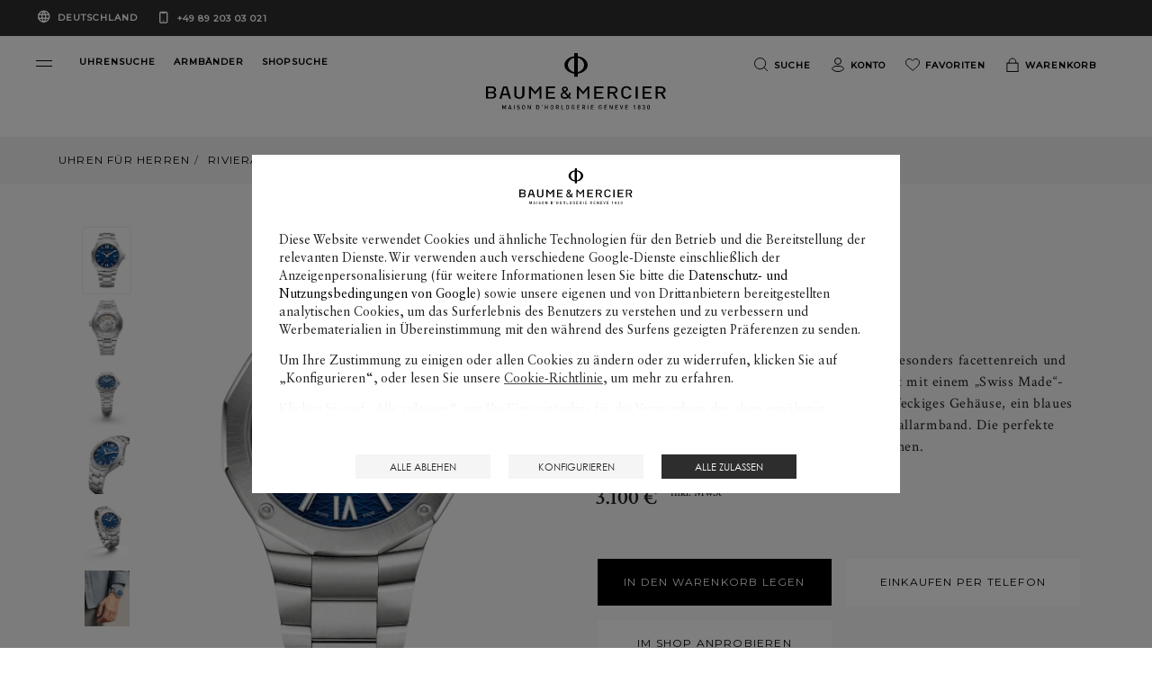

--- FILE ---
content_type: text/html; charset=UTF-8
request_url: https://www.baume-et-mercier.com/de/de/collections/riviera-herren/uhr-riviera-10620-datum.html
body_size: 35264
content:


<!DOCTYPE HTML>
<html class="base bem no-js" data-website-code="de" lang="de">
    

<head prefix="og: http://ogp.me/ns# fb: http://ogp.me/ns/fb# article: http://ogp.me/ns/article#">
    <meta http-equiv="content-type" content="text/html; charset=UTF-8"/>
    <meta name="viewport" content="width=device-width, initial-scale=1"/>
    <meta http-equiv="X-UA-Compatible" content="IE=edge"/>
    
    
    <script>
        var cookieName="RIC_TRACKING_DE";
        if (!document.cookie.includes(cookieName)) {
            document.cookie = cookieName + "=\/content\/bem\/europe\/germany\/de; path=/";
        }
    </script>


    
    
        <link rel="alternate" href="https://www.baume-et-mercier.com/ie/en/collections/riviera-men/watch-riviera-10620-date.html" hreflang="en-IE"/>
    
        <link rel="alternate" href="https://www.baume-et-mercier.com/us/en/collections/riviera-men/watch-riviera-10620-date.html" hreflang="en-US"/>
    
        <link rel="alternate" href="https://www.baume-et-mercier.com/pt/collections/riviera-masculino/relogio-riviera-10620-data.html" hreflang="pt"/>
    
        <link rel="alternate" href="https://www.baume-et-mercier.com/glbe/en-in/collections/riviera-men/watch-riviera-10620-hours.html" hreflang="en-IN"/>
    
        <link rel="alternate" href="https://www.baume-et-mercier.com/ae/en/collections/riviera-men/watch-riviera-10620-date.html" hreflang="en-AE"/>
    
        <link rel="alternate" href="https://www.baume-et-mercier.com/ae/ar/collections/riviera-%D8%B1%D8%AC%D8%A7%D9%84/%D8%B4%D8%A7%D9%87%D8%AF-riviera-10620-%D8%A7%D9%84%D8%AA%D8%A7%D8%B1%D9%8A%D8%AE.html" hreflang="ar-AE"/>
    
        <link rel="alternate" href="https://www.baume-et-mercier.com/fr/collections/riviera-homme/montre-riviera-10620-date.html" hreflang="fr"/>
    
        <link rel="alternate" href="https://www.baume-et-mercier.com/at/de/collections/riviera-herren/uhr-riviera-10620-datum.html" hreflang="de-AT"/>
    
        <link rel="alternate" href="https://www.baume-et-mercier.com/en/collections/riviera-men/watch-riviera-10620-date.html" hreflang="x-default"/>
    
        <link rel="alternate" href="https://www.baume-et-mercier.com/ch/fr/collections/riviera-homme/montre-riviera-10620-date.html" hreflang="fr-CH"/>
    
        <link rel="alternate" href="https://www.baume-et-mercier.com/au/en/collections/riviera-men/watch-riviera-10620-date.html" hreflang="en-AU"/>
    
        <link rel="alternate" href="https://www.baume-et-mercier.com/ch/de/collections/riviera-herren/uhr-riviera-10620-datum.html" hreflang="de-CH"/>
    
        <link rel="alternate" href="https://www.baume-et-mercier.com/jp/ja/collections/riviera-%E7%94%B7%E6%80%A7/%E3%81%99%E3%81%B8-%E3%81%A6%E3%81%AE%E6%99%82%E8%A8%88-riviera-10620-%E6%97%A5%E4%BB%98.html" hreflang="ja-JP"/>
    
        <link rel="alternate" href="https://www.baume-et-mercier.com/de/de/collections/riviera-herren/uhr-riviera-10620-datum.html" hreflang="de-DE"/>
    
        <link rel="alternate" href="https://www.baume-et-mercier.com/hk/en/collections/riviera-men/watch-riviera-10620-date.html" hreflang="en-HK"/>
    
        <link rel="alternate" href="https://www.baume-et-mercier.com/es/es/collections/riviera-hombre/reloj-riviera-10620-fecha.html" hreflang="es-ES"/>
    
        <link rel="alternate" href="https://www.baume-et-mercier.com/ae/en/collections/riviera-men/watch-riviera-10620-date.html" hreflang="en"/>
    
        <link rel="alternate" href="https://www.baume-et-mercier.com/es/collections/riviera-hombre/reloj-riviera-10620-fecha.html" hreflang="es"/>
    
        <link rel="alternate" href="https://www.baume-et-mercier.com/it/it/collections/riviera-uomo/orologio-riviera-10620-data.html" hreflang="it-IT"/>
    
        <link rel="alternate" href="https://www.baume-et-mercier.com/cn/zh/collections/riviera-%E7%94%B7%E5%A3%AB/%E8%85%95%E8%A1%A8-riviera-10620-%E6%97%A5%E6%9C%9F.html" hreflang="zh-Hans-CN"/>
    
        <link rel="alternate" href="https://www.baume-et-mercier.com/ar/collections/riviera-%D8%B1%D8%AC%D8%A7%D9%84/%D8%B4%D8%A7%D9%87%D8%AF-riviera-10620-%D8%A7%D9%84%D8%AA%D8%A7%D8%B1%D9%8A%D8%AE.html" hreflang="ar"/>
    
        <link rel="alternate" href="https://www.baume-et-mercier.com/pt/pt/collections/riviera-masculino/relogio-riviera-10620-data.html" hreflang="pt-PT"/>
    
        <link rel="alternate" href="https://www.baume-et-mercier.com/sg/en/collections/riviera-men/watch-riviera-10620-date.html" hreflang="en-SG"/>
    
        <link rel="alternate" href="https://www.baume-et-mercier.com/ch/it/collections/riviera-uomo/orologio-riviera-10620-data.html" hreflang="it-CH"/>
    
        <link rel="alternate" href="https://www.baume-et-mercier.com/fr/fr/collections/riviera-homme/montre-riviera-10620-date.html" hreflang="fr-FR"/>
    
        <link rel="alternate" href="https://www.baume-et-mercier.com/gb/en/collections/riviera-men/watch-riviera-10620-date.html" hreflang="en-GB"/>
    
    <link rel="canonical" href="https://www.baume-et-mercier.com/de/de/collections/riviera-herren/uhr-riviera-10620-datum.html"/>
    <meta name="description" content="Entdecken Sie das Riviera 10620 Uhr für herren mit Blau zifferblatt, Stahl armband und Automatik, Automatikaufzug  Uhrwerk, entworfen von Baume &amp; Mercier, der Manufaktur für Schweizer Uhren."/>
    <meta http-equiv="content-language" content="de-DE"/>

    

    
    <meta property="og:title" content="Riviera 10620 Uhr für herren | Baume &amp; Mercier"/>
    <meta property="og:description" content="Entdecken Sie das Riviera 10620 Uhr für herren mit Blau zifferblatt, Stahl armband und Automatik, Automatikaufzug  Uhrwerk, entworfen von Baume &amp; Mercier, der Manufaktur für Schweizer Uhren."/>
    <meta property="og:url" content="https://www.baume-et-mercier.com/de/de/collections/riviera-herren/uhr-riviera-10620-datum.html"/>
    <meta property="og:image" content="https://www.baume-et-mercier.com/content/dam/rcq/bem/21/54/64/2/2154642.png.transform.bemsocialsharing.jpeg"/>

    
    
        <meta property="og:image:type" content="image/jpeg"/>
        <meta property="og:image:width" content="960"/>
        <meta property="og:image:height" content="630"/>
    

    
    <meta property="twitter:title" content="Riviera 10620 Uhr für herren | Baume &amp; Mercier"/>
    <meta property="twitter:description" content="Entdecken Sie das Riviera 10620 Uhr für herren mit Blau zifferblatt, Stahl armband und Automatik, Automatikaufzug  Uhrwerk, entworfen von Baume &amp; Mercier, der Manufaktur für Schweizer Uhren."/>
    <meta property="twitter:url" content="https://www.baume-et-mercier.com/de/de/collections/riviera-herren/uhr-riviera-10620-datum.html"/>
    <meta property="twitter:image" content="https://www.baume-et-mercier.com/content/dam/rcq/bem/21/54/64/2/2154642.png.transform.bemsocialsharing.jpeg"/>


    
    
        <meta name="google-site-verification" content="123"/>
    


    
    


    
    


    

        <link rel="preconnect" href="https://fonts.googleapis.com"/>
        <link rel="preconnect" href="https://fonts.gstatic.com" crossorigin/>
        <link href="https://fonts.googleapis.com/css2?family=Crimson+Text:ital,wght@0,400;0,600;1,400;1,600&family=Montserrat:wght@400;500&display=swap" rel="stylesheet"/>
        
            
        
            
        
            
        
            
        
            
        
            
        
            
        
            
        
        
    
<link rel="stylesheet" href="/etc.clientlibs/richemont-bem/ui/clientlibs/base.prerequisite.3-25-7-3.min.css" type="text/css">
<link rel="stylesheet" href="/etc.clientlibs/richemont-bem/ui/clientlibs/libs.1-25-1.min.css" type="text/css">
<link rel="stylesheet" href="/etc.clientlibs/richemont-base/vue/clientlibs/vue-init.prerequisite.3-25-7-3.min.css" type="text/css">



        
        



        <link rel="stylesheet" type="text/css" href="/etc.clientlibs/richemont-bem/ui/clientlibs/libs/resources/print.css" media="print"/>


        
    
    

<link rel="apple-touch-icon" sizes="180x180" href="/etc.clientlibs/richemont-bem/ui/clientlibs/libs/resources/static/favicon/apple-touch-icon.png"/>
<link rel="icon" type="image/png" sizes="192x192" href="/etc.clientlibs/richemont-bem/ui/clientlibs/libs/resources/static/favicon/android-icon-192x192.png"/>
<link rel="icon" type="image/png" sizes="32x32" href="/etc.clientlibs/richemont-bem/ui/clientlibs/libs/resources/static/favicon/favicon-32x32.png"/>
<link rel="icon" type="image/png" sizes="96x96" href="/etc.clientlibs/richemont-bem/ui/clientlibs/libs/resources/static/favicon/favicon-96x96.png"/>
<link rel="icon" type="image/png" sizes="16x16" href="/etc.clientlibs/richemont-bem/ui/clientlibs/libs/resources/static/favicon/favicon-16x16.png"/>
<link rel="manifest" href="/etc.clientlibs/richemont-bem/ui/clientlibs/libs/resources/static/favicon/manifest.json"/>
<link rel="shortcut icon" href="/etc.clientlibs/richemont-bem/ui/clientlibs/libs/resources/static/favicon/favicon.ico"/>
<meta name="msapplication-TileColor" content="#ffffff"/>
<meta name="msapplication-TileImage" content="/etc.clientlibs/richemont-bem/ui/clientlibs/libs/resources/static/favicon/ms-icon-144x144.png"/>
<meta name="theme-color" content="#ffffff"/>
<meta name="msapplication-config" content="/etc.clientlibs/richemont-bem/ui/clientlibs/libs/resources/static/favicon/browserconfig.xml"/>

    
    <title>Riviera 10620 Uhr für herren | Baume &amp; Mercier</title>




    
    <script type="text/javascript" src="https://t1.daumcdn.net/mapjsapi/bundle/postcode/prod/postcode.v2.js">
    </script>

                              <script>!function(a){var e="https://s.go-mpulse.net/boomerang/",t="addEventListener";if("False"=="True")a.BOOMR_config=a.BOOMR_config||{},a.BOOMR_config.PageParams=a.BOOMR_config.PageParams||{},a.BOOMR_config.PageParams.pci=!0,e="https://s2.go-mpulse.net/boomerang/";if(window.BOOMR_API_key="SBP8C-C495T-FZ42S-SJMK3-EL8BC",function(){function n(e){a.BOOMR_onload=e&&e.timeStamp||(new Date).getTime()}if(!a.BOOMR||!a.BOOMR.version&&!a.BOOMR.snippetExecuted){a.BOOMR=a.BOOMR||{},a.BOOMR.snippetExecuted=!0;var i,_,o,r=document.createElement("iframe");if(a[t])a[t]("load",n,!1);else if(a.attachEvent)a.attachEvent("onload",n);r.src="javascript:void(0)",r.title="",r.role="presentation",(r.frameElement||r).style.cssText="width:0;height:0;border:0;display:none;",o=document.getElementsByTagName("script")[0],o.parentNode.insertBefore(r,o);try{_=r.contentWindow.document}catch(O){i=document.domain,r.src="javascript:var d=document.open();d.domain='"+i+"';void(0);",_=r.contentWindow.document}_.open()._l=function(){var a=this.createElement("script");if(i)this.domain=i;a.id="boomr-if-as",a.src=e+"SBP8C-C495T-FZ42S-SJMK3-EL8BC",BOOMR_lstart=(new Date).getTime(),this.body.appendChild(a)},_.write("<bo"+'dy onload="document._l();">'),_.close()}}(),"".length>0)if(a&&"performance"in a&&a.performance&&"function"==typeof a.performance.setResourceTimingBufferSize)a.performance.setResourceTimingBufferSize();!function(){if(BOOMR=a.BOOMR||{},BOOMR.plugins=BOOMR.plugins||{},!BOOMR.plugins.AK){var e=""=="true"?1:0,t="",n="aofh4haxyydby2lpnyxa-f-c67f37402-clientnsv4-s.akamaihd.net",i="false"=="true"?2:1,_={"ak.v":"39","ak.cp":"315912","ak.ai":parseInt("201809",10),"ak.ol":"0","ak.cr":9,"ak.ipv":4,"ak.proto":"h2","ak.rid":"a2a8a2e","ak.r":37607,"ak.a2":e,"ak.m":"dsca","ak.n":"essl","ak.bpcip":"3.138.126.0","ak.cport":33344,"ak.gh":"23.198.5.30","ak.quicv":"","ak.tlsv":"tls1.3","ak.0rtt":"","ak.0rtt.ed":"","ak.csrc":"-","ak.acc":"","ak.t":"1768910382","ak.ak":"hOBiQwZUYzCg5VSAfCLimQ==O3sgxhe3yMeKx9CvQkvDPx7cgd41DXSDb0JzmPp+88C8am0V7n8GKz3zCRr2+CYhbgaNfEcRnlX4tQzHZYD4Z6MlbKLlESKLl3v0tHpA+iDzqqpwzy4Kt62BAgyEQlUtR9QTDYTKQuFs2el094mvow/DysKDbnZhkK6rVQfvPzVImbUMApCvxN8apFs9XuWu+WnVE4gptTPaZajRXmHUeXgM6YqmrkIvYvKw49fYy6NbQZZBogzRNTXhaI3kkY8Db0if//0/YGVILNx/drrupAnq7PR6VyaltirWmmXMHvxuE2Sz+p+CZxA1ayFEIZV2NQSeV1MxrVhNYQJPNNAwH8jiUOeGXHjvhoqH12XvSk+lSpmIMz5vMTArLRbSpCpujU1ENQB/d/vMjkD73bcHhvALQlO2roQ6uL6JwMN4x3c=","ak.pv":"36","ak.dpoabenc":"","ak.tf":i};if(""!==t)_["ak.ruds"]=t;var o={i:!1,av:function(e){var t="http.initiator";if(e&&(!e[t]||"spa_hard"===e[t]))_["ak.feo"]=void 0!==a.aFeoApplied?1:0,BOOMR.addVar(_)},rv:function(){var a=["ak.bpcip","ak.cport","ak.cr","ak.csrc","ak.gh","ak.ipv","ak.m","ak.n","ak.ol","ak.proto","ak.quicv","ak.tlsv","ak.0rtt","ak.0rtt.ed","ak.r","ak.acc","ak.t","ak.tf"];BOOMR.removeVar(a)}};BOOMR.plugins.AK={akVars:_,akDNSPreFetchDomain:n,init:function(){if(!o.i){var a=BOOMR.subscribe;a("before_beacon",o.av,null,null),a("onbeacon",o.rv,null,null),o.i=!0}return this},is_complete:function(){return!0}}}}()}(window);</script></head>

    

<body class="bem-template--detail">
	<div id="vue-top-level" class="bem-app-bem-template--detail">
    <bem-store-component></bem-store-component>
    
    <script>
        window.base = window.base || {};
        window.base.BASE_VERSION = "3.25.7.3";
        window.baseWebsiteConfig = {
            googleMapsKey: "AIzaSyBIqv1ICh4dNNEuBiMKImPqzNAHP6J0jIg",
            googleMapsClientId: "",
            baiduMapsKey: "CF8Ryd4R4aVMalLQGTa3ZB6z4EAQDTar",
            mapType: "google",
            HYDRA_AUTH_URL: "\/de\/de\/home.login\u002Diframe.html",
            POST_LOGIN_URL: "\/de\/de\/home.html\/login",
            AFTER_LOGIN_PATH: "\/de\/de\/secure\/account\/my\u002Daccount.html"
        };
    </script>


    
<div>




    
        
        
        <div class="newpar new section">

</div>

    
        
        
        <div class="par iparys_inherited">


    
    
    
    
        
        
        <div class="fragmentselector parbase">


    <div class="header-fragment generic-fragment abstractpage page basicpage">





    
    
    <div class="header parbase">

    <bem-header inline-template>
        <header id="bem-header" class="bem-header  " :class="{'is-sticky': isSticky}" tabindex="-1">
            <a href="#maincontent" target="_self" class="bem-header__skipcontent">
                Zum Hauptinhalt übergehen
            </a>
            
    
    <bem-countryselector inline-template v-cloak>
        <div class="countryselector" :class="{'countryselector--preheader' : !isMegamenuVariant && !isCheckout}">
            <div v-if="isCheckout">
                <div v-if="!isFlagCountry" class="bem-countryselector--flagCountry" :class="{'active' : !isFlagCountry}">
                    <span class="icon icon-globe" aria-hidden="true"></span>
                    
                    <span>Deutschland</span>
                </div>
                <div v-if="isFlagCountry" class="bem-countryselector--flagCountry" :class="{'active' : isFlagCountry}">
                    <span v-if="isCheckout" class="icon icon-globe" aria-hidden="true">
                        <span class="path1"></span><span class="path2"></span>
                    </span>
                    <span>{{country}} ({{language}})</span>
                </div>
                <a href="tel:+498920303021" class="phone-number" dir="ltr">
                    +49 89 203 03 021
                </a>
            </div>

            <div v-if="!isCheckout">
              <!-- Megamenu -->
              <div v-if="isMegamenuVariant">
                <button @click="openCountryselectorPopin">
                    <div v-if="!isFlagCountry" class="bem-countryselector--flagCountry" :class="{'active' : !isFlagCountry}">
                        <span>LEFERUNG:</span>
                        
                        <span>Deutschland</span>
                        <span class="bem-icon-arrow"></span>
                    </div>
                    <div v-if="isFlagCountry" class="bem-countryselector--flagCountry" :class="{'active' : isFlagCountry}">
                        <span>LEFERUNG:</span>
                        <span>{{country}} ({{language}})</span>
                        <span class="bem-icon-arrow"></span>
                    </div>
                </button>
                <a href="tel:+498920303021" class="phone-number" dir="ltr">
                    +49 89 203 03 021
                </a>
              </div>
              <!-- Preheader -->
              <div v-if="!isMegamenuVariant" class="bem-preheader">
                <button @click="openCountryselectorPopin" class="bem-preheader__country">
                  <div v-if="!isFlagCountry" class="bem-countryselector--flagCountry bem-header__collection-title" :class="{'active' : !isFlagCountry}">
                    
                    Deutschland
                  </div>
                  <div v-if="isFlagCountry" class="bem-countryselector--flagCountry bem-header__collection-title" :class="{'active' : isFlagCountry}">
                    {{country}} ({{languageShort}})
                  </div>
                </button>
                <div>
                  <a href="tel:+498920303021" class="phone-number bem-header__collection-title" dir="ltr">
                    +49 89 203 03 021
                  </a>
                </div>
              </div>
            </div>
        </div>
    </bem-countryselector>


            <div class="bem-header__top" ref="header">
                <div class="row xsmall-collapse medium-uncollaps">

                    <div class="bem-header__menu-container medium-5 columns c-txt-white">
                        <button ref="openMegaMenuRef" class="menu-custom-link bem-mega-menu" aria-label="Open navigation menu" @click="openMegaMenu" role="button" type="button">
                            <span></span>
                            <span></span>
                        </button>
                        <div class="bem-header__top-menu hide-for-xsmall-only">
                            <div class="columns ">
                                <a href="/de/de/uhren/uhrensuche.html" class="bem-header__collection-link bem-link" target="_self">
                                    <span class="bem-header__collection-title">UHRENSUCHE</span>
                                </a>
                            </div>
                        
                            <div class="columns end">
                                <a href="/de/de/armband.html" class="bem-header__collection-link bem-link" target="_self">
                                    <span class="bem-header__collection-title">ARMBÄNDER</span>
                                </a>
                            </div>
                        
                            <div class="columns end">
                                <a href="/de/de/shopsuche.html" class="bem-header__collection-link bem-link" target="_self">
                                    <span class="bem-header__collection-title">SHOPSUCHE</span>
                                </a>
                            </div>
                        </div>
                    </div>
                    <div class="xsmall-6 medium-2 columns ">
                        
    <div class="logo" itemscope itemtype="http://schema.org/Organization">
        <meta itemprop="name" content="Baume &amp; Mercier"/>
        <meta itemprop="url" content="https://www.baume-et-mercier.com"/>
        <a href="/de/de/home.html" class="bem-header__logo--white">
            <img itemprop="logo" src="/etc.clientlibs/richemont-bem/ui/clientlibs/libs/resources/static/logo-white.svg" alt="Baume &amp; Mercier, Maison d&#39;Horlogerie Geneve 1830" width="201" height="61"/>
            <span class="icon icon-phi">
                <span class="path1"></span>
                <span class="path2"></span>
            </span>
        </a>
        <a href="/de/de/home.html" class="bem-header__logo--black">
            <img itemprop="logo" src="/etc.clientlibs/richemont-bem/ui/clientlibs/libs/resources/static/logo.svg" alt="Baume &amp; Mercier, Maison d&#39;Horlogerie Geneve 1830" width="201" height="61"/>
            <span class="icon icon-phi">
                <span class="path1"></span>
                <span class="path2"></span>
            </span>
        </a>
    </div>


                    </div>
                    <div class="xsmall-3 medium-5 columns">
                        
    <bem-commercebar inline-template :data-link-account="'/de/de/secure/account/my-account.html'" :data-link-login="'/de/de/secure/account/login.html?resource=/de/de/secure/account/my-account.html'">
        <nav role="navigation" aria-label="Top Menu">
            <ul class="commercebar">
                <li class="commercebar__item">
                    <button clasS="commercebar__link" @click="search()">
                      <span class="bem-icon">
                        <img src="/etc.clientlibs/richemont-bem/ui/clientlibs/libs/resources/static/icons/icon-search-black.svg" class="icon-black" alt=""/>
                        <img src="/etc.clientlibs/richemont-bem/ui/clientlibs/libs/resources/static/icons/icon-search-white.svg" class="icon-white" alt=""/>
                      </span>
                      <span class="hide-for-xsmall-only hide-for-medium-only hide-for-large-only">Suche</span>
                    </button>
                </li>
                <li class="commercebar__item hide-for-xsmall-only" v-cloak>
                    <a v-show="accountLink" class="commercebar__link" :href="accountLink" @click="trackMenuLink('account')">
                        <span class="bem-icon">
                            <img src="/etc.clientlibs/richemont-bem/ui/clientlibs/libs/resources/static/icons/icon-account-black.svg" class="icon-black" alt=""/>
                            <img src="/etc.clientlibs/richemont-bem/ui/clientlibs/libs/resources/static/icons/icon-account-white.svg" class="icon-white" alt=""/>
                        </span>
                        <template v-if="profile.logInStatus">
                            <span class="hide-for-xsmall-only hide-for-medium-only hide-for-large-only">{{ profile.displayName}}</span>
                        </template>
                        <template v-else>
                            <span class="hide-for-xsmall-only hide-for-medium-only hide-for-large-only">Konto</span>
                        </template>
                    </a>
                </li>
                <li class="commercebar__item hide-for-xsmall-only">
                    <a href="/de/de/secure/wishlist.html" @click="trackMenuLink('wishlist')" class="commercebar__link" :class="{'active' : hasWishlist}">
                      <span class="bem-icon">
                        <img src="/etc.clientlibs/richemont-bem/ui/clientlibs/libs/resources/static/icons/icon-wishlist-black.svg" class="icon-black" alt=""/>
                        <img src="/etc.clientlibs/richemont-bem/ui/clientlibs/libs/resources/static/icons/icon-wishlist-white.svg" class="icon-white" alt=""/>
                      </span>
                      <span class="hide-for-xsmall-only hide-for-medium-only hide-for-large-only">Favoriten</span>
                      <span v-cloak :class="{'hidden' : !hasWishlist}">({{wishlist.entriesSize}})</span>
                    </a>
                </li>
                <!-- <li data-sly-test="false" class="commercebar__item ">
                    <a href="#" class="commercebar__link">
                      <span class="icon icon-comparator">
                        <span class="path1"></span>
                        <span class="path2"></span>
                      </span>
                      Comparator
                    </a>
                </li> -->
                <li class="commercebar__item js-shoppingbag-target hide-for-xsmall-only">
                    <button class="commercebar__link" @click="toggleShoppingBag()">
                        <span class="bem-icon">
                            <img src="/etc.clientlibs/richemont-bem/ui/clientlibs/libs/resources/static/icons/icon-bag-black.svg" class="icon-black" alt=""/>
                            <img src="/etc.clientlibs/richemont-bem/ui/clientlibs/libs/resources/static/icons/icon-bag-white.svg" class="icon-white" alt=""/>
                        </span>
                        <span class="hide-for-xsmall-only hide-for-medium-only hide-for-large-only">Warenkorb</span>
                        <span v-cloak :class="{'hidden' : !hasCart}">({{cart.entriesSize}})
                            <span class="sr-only">
                                <template v-if="cart.entriesSize == 1">Produkt</template>
                                <template v-else-if="cart.entriesSize > 1">Produkte</template>
                            </span>
                        </span>
                    </button>
                </li>
                <li class="commercebar__item show-for-xsmall-only">
                    <a class="commercebar__link" @click="trackMenuLink('shopping_bag')" href="/de/de/secure/checkout/shopping-bag.html" :class="{'active' : hasCart}">
                        <span class="bem-icon">
                            <img src="/etc.clientlibs/richemont-bem/ui/clientlibs/libs/resources/static/icons/icon-bag-black.svg" class="icon-black" alt=""/>
                            <img src="/etc.clientlibs/richemont-bem/ui/clientlibs/libs/resources/static/icons/icon-bag-white.svg" class="icon-white" alt=""/>
                        </span>
                        <span class="hide-for-xsmall-only hide-for-medium-only hide-for-large-only">Warenkorb</span>
                        <span v-cloak :class="{'hidden' : !hasCart}">({{cart.entriesSize}})</span>
                    </a>
                </li>
            </ul>
            
    <bem-shoppingbag inline-template v-cloak>
        <transition name="shoppingbag" v-on:before-enter="beforeEnter" v-on:after-enter="afterEnter" v-on:before-leave="beforeLeave">
            <div class="bem-shoppingbag-popin" v-if="shoppingBag" :style="styleObject" :class="{'loading' : cart.shoppingBagPopinLoader}" role="dialog">
            <div>
                <h2 class="bem-shoppingbag-popin__title">
                    Warenkorb
                </h2>
                <div class="bem-shoppingbag-popin__closeButton">
                    <button class="js-shoppingbag-focus icon icon-close" aria-label="Schließen Warenkorb" @click="closeShoppingBag"></button>
                </div>
            </div>
                <div class="bem-shoppingbag-popin__content">
                    <ul v-if="hasEntry" class="bem-shoppingbag-popin__list">
                        <li v-if="cart" class="bem-shoppingbag-popin__item--container" v-for="(entry, idx) in cart.entries">
                            <ul>
                                <li class="bem-shoppingbag-popin__item" v-if="entry.bem">
                                    <div class="bem-shoppingbag-popin__item-left">
                                        <img v-if="entry.bem.thumbnails" alt="" :src="entry.bem.thumbnails.default"/>
                                        <button class="bem-shoppingbag-popin__item-btn-remove" @click="remove(idx)">
                                            Entfernen
                                            <span class="icon icon-close">
                                                <span class="path"></span>
                                            </span>
                                        </button>
                                    </div>
                                    <div class="bem-shoppingbag-popin__item-right">
                                        <div class="bem-shoppingbag-popin__item-center">
                                            <a v-show="entry.path" :href="entry.path" class="bem-shoppingbag-popin__item-link">
                                                <h3 class="bem-shoppingbag-popin__item-watch">
                                                    
                                                    {{ entry.bem.collectionName }}
                                                    
                                                    {{ entry.bem.shortName }}
                                                    <span>
                                                    {{ entry.bem.productName }}
                                                    </span>
                                                </h3>
                                            </a>
                                            <div class="bem-shoppingbag-popin__item-price">
                                                {{ entry.priceFormatted }}
                                            </div>
                                        </div>
                                    </div>
                                </li>
                                <li class="bem-shoppingbag-popin__item" v-if="entry['bem-stpg']">
                                    <div class="bem-shoppingbag-popin__item-left stpg">
                                        <img v-if="entry['bem-stpg'].strapFrontImage" alt="" :src="entry['bem-stpg'].strapFrontImage.default"/>
                                    </div>
                                    <div class="bem-shoppingbag-popin__item-right stpg" v-if="entry['bem-stpg']">
                                        <div class="bem-shoppingbag-popin__item-center">
                                            <a v-show="entry.path" :href="entry.path" class="bem-shoppingbag-popin__item-link">
                                                <h3 class="bem-shoppingbag-popin__item-watch">
                                                    {{ entry['bem-stpg'].strapName }}
                                                    <span>
                                                    {{ entry.stpg.strapReference }}
                                                    </span>
                                                </h3>
                                            </a>
                                            <div class="bem-shoppingbag-popin__item-price">
                                                <!-- checkout.cart.stpg.price -->
                                                Free
                                            </div>
                                        </div>
                                    </div>
                                </li>
                            </ul>
                        </li>
                    </ul>
                    <p v-if="!hasEntry" class="paragraph bem-shoppingbag-popin__empty">
                        Ihr Warenkorb ist zurzeit leer.
                    </p>
                </div>
                <div class="bem-shoppingbag-popin__bottom">
                    <div v-if="hasEntry" class="bem-shoppingbag-popin__overview">
                        <span v-if="cart" class="bem-shoppingbag-popin__overview-number" role="status" aria-live="polite">
                            <strong>{{ cart.entriesSize }}</strong>
                            <template v-if="cart.entriesSize == 1">Produkt</template>
                            <template v-else-if="cart.entriesSize > 1">Produkte</template>
                        </span>
                        <span class="bem-shoppingbag-popin__overview-price">
                            <strong>{{ cart.defaultTotalFormattedPrice }}</strong>
                            <template v-if="hasTax">
                                inkl. MwSt
                            </template>
                        </span>
                    </div>
                    <a v-if="hasEntry" class="button" href="/de/de/secure/checkout/shopping-bag.html">
                        Zur Kasse
                    </a>
                    <button @click="closeShoppingBag()" class="btn bem-shoppingbag-popin__overview-close">
                        Weiter einkaufen
                    </button>
                </div>
                <div class="bem-shoppingbag-popin__arrow" :style="styleArrow"></div>
            </div>
        </transition>
    </bem-shoppingbag>
    <bem-shoppingbag-mobile inline-template v-cloak>
        <transition name="shoppingbag-mobile" v-on:before-leave="beforeLeave" v-on:after-enter="afterEnter">
            <v-touch tag="div" v-if="showMobileShoppingBag" class="bem-shoppingbag-popin-mobile" v-on:swipeup="closeShoppingBagMobile">
                <div class="bem-shoppingbag-popin__closeButton bem-shoppingbag-popin-mobile__closeButton">
                    <button class="js-shoppingbag-mobile-focus icon icon-close" @click="closeShoppingBagMobile"></button>
                </div>
                <p class="bem-shoppingbag-popin-mobile__paragraph">
                    Erfolgreich in den Warenkorb gelegt
                </p>
                <a class="button bem-shoppingbag-popin-mobile__button" href="/de/de/secure/checkout/shopping-bag.html">
                    Zur Kasse
                </a>
                <button @click="closeShoppingBagMobile()" class="btn">
                    Weiter einkaufen
                </button>
            </v-touch>
        </transition>
    </bem-shoppingbag-mobile>


        </nav>
    </bem-commercebar>




                    </div>
                </div>
            </div>
            <div ref="megaMenuContainer" class="bem-header__menu--container " :class="{'active': isOpen}" :aria-modal="isOpen ? 'true' : null" :role="isOpen ? 'dialog' : null" aria-label="Navigation menu" tabindex="-1">
                
    <bem-megamenu inline-template :data-link-account="'/de/de/secure/account/my-account.html'" :data-link-login="'/de/de/secure/account/login.html?resource=/de/de/secure/account/my-account.html'">
        <div class="bem-header__menu">
            
            <div class="bem-header__mainmenu ">
                <div class="row bem-header__title">
                    <div class="xsmall-1 bem-menu-button-wrapper">
                        <button class="icon icon-close" v-if="!isTitleShowing" @click="closeMenu" aria-label="Close navigation menu" role="button" type="button"></button>
                        <button class="bem-icon-arrow bem-icon-arrow--reverse" v-if="isTitleShowing" @click="hideSubMenu" aria-label="Return to navigation menu" role="button" type="button"></button>
                    </div>
                    <div class="xsmall-10 bem-menu-title">
                        <h6>{{sectionTitle}}</h6>
                    </div>
                </div>
                <!-- Collections -->
                <div id="horizontalScroller" class="row main-menu-carousel" dir="ltr">
                    <vuescroll :ops="ops" class="medium-12 columns">
                        <nav aria-label="Collections">
                          <ul class="bem-header__collection">
                            <li>
                                <a href="/de/de/uhren/uhren-riviera.html" class="bem-header__collection-link bem-link" target="_self">
                                    
    
        <div class="bem-image-template fade-box">

            
            <picture>

                
                <source media="print" data-srcset="/content/dam/bem-2023/mega-menu/Vignettes-HP_0003_BM_FY26_MOOD_002.png.transform.bemproditem.png"/>

                
                <source media="(min-width: 1441px)" data-srcset="/content/dam/bem-2023/mega-menu/Vignettes-HP_0003_BM_FY26_MOOD_002.png.transform.bemproditemhd.png"/>

                
                <source media="(min-width: 1025px)" data-srcset="/content/dam/bem-2023/mega-menu/Vignettes-HP_0003_BM_FY26_MOOD_002.png.transform.bemproditem.png"/>

                
                <source media="(min-width: 769px)" data-srcset="/content/dam/bem-2023/mega-menu/Vignettes-HP_0003_BM_FY26_MOOD_002.png.transform.bemproditemtab.png"/>

                
                

                
                <img data-sizes="auto" src="/content/dam/bem-2023/mega-menu/Vignettes-HP_0003_BM_FY26_MOOD_002.png.transform.bemproditem.png" alt="" class="lazyload bem-header__collection-img bem-header__collection-img--collection"/>

                
                <noscript><img data-sizes="auto" srcset="/content/dam/bem-2023/mega-menu/Vignettes-HP_0003_BM_FY26_MOOD_002.png.transform.bemproditem.png" src="/content/dam/bem-2023/mega-menu/Vignettes-HP_0003_BM_FY26_MOOD_002.png.transform.bemproditem.png" alt="Riviera" title="Riviera 10616 watch" class="lazyload bem-header__collection-img bem-header__collection-img--collection"/></noscript>
            </picture>
        </div>
    

                                    <span class="bem-header__collection-title">Riviera</span>
                                </a>
                            </li>
                          
                            <li>
                                <a href="/de/de/uhren/clifton.html" class="bem-header__collection-link bem-link" target="_self">
                                    
    
        <div class="bem-image-template fade-box">

            
            <picture>

                
                <source media="print" data-srcset="/content/dam/bem-2023/mega-menu/Vignettes-HP_0000_BM_FY26_MOOD_0121.png.transform.bemproditem.png"/>

                
                <source media="(min-width: 1441px)" data-srcset="/content/dam/bem-2023/mega-menu/Vignettes-HP_0000_BM_FY26_MOOD_0121.png.transform.bemproditemhd.png"/>

                
                <source media="(min-width: 1025px)" data-srcset="/content/dam/bem-2023/mega-menu/Vignettes-HP_0000_BM_FY26_MOOD_0121.png.transform.bemproditem.png"/>

                
                <source media="(min-width: 769px)" data-srcset="/content/dam/bem-2023/mega-menu/Vignettes-HP_0000_BM_FY26_MOOD_0121.png.transform.bemproditemtab.png"/>

                
                

                
                <img data-sizes="auto" src="/content/dam/bem-2023/mega-menu/Vignettes-HP_0000_BM_FY26_MOOD_0121.png.transform.bemproditem.png" alt="" class="lazyload bem-header__collection-img bem-header__collection-img--collection"/>

                
                <noscript><img data-sizes="auto" srcset="/content/dam/bem-2023/mega-menu/Vignettes-HP_0000_BM_FY26_MOOD_0121.png.transform.bemproditem.png" src="/content/dam/bem-2023/mega-menu/Vignettes-HP_0000_BM_FY26_MOOD_0121.png.transform.bemproditem.png" alt="Clifton" title="Baume et mercier clifton watch" class="lazyload bem-header__collection-img bem-header__collection-img--collection"/></noscript>
            </picture>
        </div>
    

                                    <span class="bem-header__collection-title">Clifton</span>
                                </a>
                            </li>
                          
                            <li>
                                <a href="/de/de/uhren/classima.html" class="bem-header__collection-link bem-link" target="_self">
                                    
    
        <div class="bem-image-template fade-box">

            
            <picture>

                
                <source media="print" data-srcset="/content/dam/bem-2023/mega-menu/Vignettes-HP_0002_BM_FY26_MOOD_0081.png.transform.bemproditem.png"/>

                
                <source media="(min-width: 1441px)" data-srcset="/content/dam/bem-2023/mega-menu/Vignettes-HP_0002_BM_FY26_MOOD_0081.png.transform.bemproditemhd.png"/>

                
                <source media="(min-width: 1025px)" data-srcset="/content/dam/bem-2023/mega-menu/Vignettes-HP_0002_BM_FY26_MOOD_0081.png.transform.bemproditem.png"/>

                
                <source media="(min-width: 769px)" data-srcset="/content/dam/bem-2023/mega-menu/Vignettes-HP_0002_BM_FY26_MOOD_0081.png.transform.bemproditemtab.png"/>

                
                

                
                <img data-sizes="auto" src="/content/dam/bem-2023/mega-menu/Vignettes-HP_0002_BM_FY26_MOOD_0081.png.transform.bemproditem.png" alt="" class="lazyload bem-header__collection-img bem-header__collection-img--collection"/>

                
                <noscript><img data-sizes="auto" srcset="/content/dam/bem-2023/mega-menu/Vignettes-HP_0002_BM_FY26_MOOD_0081.png.transform.bemproditem.png" src="/content/dam/bem-2023/mega-menu/Vignettes-HP_0002_BM_FY26_MOOD_0081.png.transform.bemproditem.png" alt="Classima" title="Baume et mercier classima watch" class="lazyload bem-header__collection-img bem-header__collection-img--collection"/></noscript>
            </picture>
        </div>
    

                                    <span class="bem-header__collection-title">Classima</span>
                                </a>
                            </li>
                          
                            <li>
                                <a href="/de/de/uhren/hampton.html" class="bem-header__collection-link bem-link" target="_self">
                                    
    
        <div class="bem-image-template fade-box">

            
            <picture>

                
                <source media="print" data-srcset="/content/dam/bem-2023/mega-menu/Vignettes-HP_0001_BM_FY26_MOOD_0101.png.transform.bemproditem.png"/>

                
                <source media="(min-width: 1441px)" data-srcset="/content/dam/bem-2023/mega-menu/Vignettes-HP_0001_BM_FY26_MOOD_0101.png.transform.bemproditemhd.png"/>

                
                <source media="(min-width: 1025px)" data-srcset="/content/dam/bem-2023/mega-menu/Vignettes-HP_0001_BM_FY26_MOOD_0101.png.transform.bemproditem.png"/>

                
                <source media="(min-width: 769px)" data-srcset="/content/dam/bem-2023/mega-menu/Vignettes-HP_0001_BM_FY26_MOOD_0101.png.transform.bemproditemtab.png"/>

                
                

                
                <img data-sizes="auto" src="/content/dam/bem-2023/mega-menu/Vignettes-HP_0001_BM_FY26_MOOD_0101.png.transform.bemproditem.png" alt="" class="lazyload bem-header__collection-img bem-header__collection-img--collection"/>

                
                <noscript><img data-sizes="auto" srcset="/content/dam/bem-2023/mega-menu/Vignettes-HP_0001_BM_FY26_MOOD_0101.png.transform.bemproditem.png" src="/content/dam/bem-2023/mega-menu/Vignettes-HP_0001_BM_FY26_MOOD_0101.png.transform.bemproditem.png" alt="Hampton" class="lazyload bem-header__collection-img bem-header__collection-img--collection"/></noscript>
            </picture>
        </div>
    

                                    <span class="bem-header__collection-title">Hampton</span>
                                </a>
                            </li>
                          </ul>
                        </nav>
                    </vuescroll>
                </div>
                <div class="row xsmall-collapse medium-uncollapse">
                    <!-- Shop sections -->
                    <div class="xsmall-12">
                        <nav class="bem-header__navbar" aria-label="Shop sections">
                            <ul class="bem-header__nav">
                                
                                    <li class="bem-header__nav-item" role="none">
                                        <button id="mi-header0" aria-haspopup="true" aria-controls="sm0" class="bem-header__nav-link bem-link" data-tracking-position="header" @click="openSubMenu(0, $event)" :class="{'active': subMenuActive === 0 }" target="_self">
                                            <span>Uhren</span>
                                            <span class="bem-icon-arrow "></span>
                                        </button>
                                        
                                        <transition name="open-watches">
                                            <div class="bem-header__submenu bem-header__submenu--watches" v-show="subMenuActive === 0" v-cloak>
                                                <div class="custom-row">
                                                    <div class="xsmall-12">
                                                        <nav class="bem-header__navbar bem-header__navbar--submenu">
                                                            <ul id="sm0" class="bem-header__nav bem-header__nav--submenu" aria-labelledby="mi-header0" aria-label="Sub Menu Uhren" role="menu">
                                                                <li class="bem-header__nav-item" role="none">
                                                                    <a class="bem-header__nav-link bem-header__nav-link--submenu" role="menuitem" href="/de/de/uhren/uhren-fur-herren.html" data-trackable="true" data-tracking-event="menu_link" data-tracking-label="mens-watches" data-tracking-position="header">
                                                                        <span>Uhren für Herren</span>
                                                                    </a>
                                                                </li>
                                                            
                                                                <li class="bem-header__nav-item" role="none">
                                                                    <a class="bem-header__nav-link bem-header__nav-link--submenu" role="menuitem" href="/de/de/uhren/uhren-fur-damen.html" data-trackable="true" data-tracking-event="menu_link" data-tracking-label="womens-watches" data-tracking-position="header">
                                                                        <span>Uhren für Damen</span>
                                                                    </a>
                                                                </li>
                                                            
                                                                <li class="bem-header__nav-item" role="none">
                                                                    <a class="bem-header__nav-link bem-header__nav-link--submenu" role="menuitem" href="/de/de/uhren/uhrensuche.html" data-trackable="true" data-tracking-event="menu_link" data-tracking-label="all-watches" data-tracking-position="header">
                                                                        <span>Uhrensuche</span>
                                                                    </a>
                                                                </li>
                                                            
                                                                <li class="bem-header__nav-item" role="none">
                                                                    <a class="bem-header__nav-link bem-header__nav-link--submenu" role="menuitem" href="/de/de/uhren/chronograph-uhren.html" data-trackable="true" data-tracking-event="menu_link" data-tracking-label="chronograph-watches" data-tracking-position="header">
                                                                        <span>Chronograph Uhren</span>
                                                                    </a>
                                                                </li>
                                                            
                                                                <li class="bem-header__nav-item" role="none">
                                                                    <a class="bem-header__nav-link bem-header__nav-link--submenu" role="menuitem" href="/de/de/uhren/mondphase-uhren.html" data-trackable="true" data-tracking-event="menu_link" data-tracking-label="moon-phase-watches" data-tracking-position="header">
                                                                        <span>Uhren mit Mondphase</span>
                                                                    </a>
                                                                </li>
                                                            
                                                                <li class="bem-header__nav-item" role="none">
                                                                    <a class="bem-header__nav-link bem-header__nav-link--submenu" role="menuitem" href="/de/de/uhren/Baumatic-die-Hauseigenes-Automatikwerk-von-Baume-et-Mercier.html" data-trackable="true" data-tracking-event="menu_link" data-tracking-label="baumatic-caliber" data-tracking-position="header">
                                                                        <span>Uhren mit Baumatic Uhrenwerk</span>
                                                                    </a>
                                                                </li>
                                                            </ul>
                                                        </nav>
                                                    </div>
                                                </div>
                                            </div>
                                        </transition>
                                        
                                        
                                    </li>
                                
                                    <li class="bem-header__nav-item" role="none">
                                        <a id="mi-header1" aria-haspopup="true" aria-controls="sm1" class="bem-header__nav-link bem-link" data-tracking-position="header" @click="openSubMenu(1, $event)" :class="{'active': subMenuActive === 1 }" target="_self" href="/de/de/armband.html">
                                            <span>Armbänder</span>
                                            <span class="bem-icon-arrow hidden"></span>
                                        </a>
                                        
                                        
                                        
                                        
                                    </li>
                                
                                    <li class="bem-header__nav-item" role="none">
                                        <button id="mi-header2" aria-haspopup="true" aria-controls="sm2" class="bem-header__nav-link bem-link" data-tracking-position="header" @click="openSubMenu(2, $event)" :class="{'active': subMenuActive === 2 }" target="_self">
                                            <span>Geschenke</span>
                                            <span class="bem-icon-arrow "></span>
                                        </button>
                                        
                                        
                                        
                                        <transition name="open">
                                            <div class="bem-header__submenu" v-show="subMenuActive === 2" v-cloak>
                                                <div class="custom-row">
                                                    <div class="xsmall-12">
                                                        <nav class="bem-header__navbar bem-header__navbar--submenu" id="sm2">
                                                            <ul class="bem-header__nav bem-header__nav--submenu" aria-label="Sub Menu Geschenke" aria-labelledby="mi-header2" role="menu" @hover="onSubmenuHover()">
                                                                <li class="bem-header__nav-item" role="none">
                                                                    <a class="bem-header__nav-link bem-header__nav-link--submenu" data-trackable="true" data-tracking-event="menu_link" data-tracking-label="christmas-gifts" href="/de/de/Geschenke/weihnachtsgeschenke.html" role="menuitem">
                                                                        <span>Weihnachtsgeschenke</span>
                                                                    </a>
                                                                </li>
                                                            
                                                                <li class="bem-header__nav-item" role="none">
                                                                    <a class="bem-header__nav-link bem-header__nav-link--submenu" data-trackable="true" data-tracking-event="menu_link" data-tracking-label="wedding-gifts" href="/de/de/Geschenke/hochzeit.html" role="menuitem">
                                                                        <span>Hochzeit</span>
                                                                    </a>
                                                                </li>
                                                            
                                                                <li class="bem-header__nav-item" role="none">
                                                                    <a class="bem-header__nav-link bem-header__nav-link--submenu" data-trackable="true" data-tracking-event="menu_link" data-tracking-label="gifts-for-her" href="/de/de/Geschenke/gifts-for-her.html" role="menuitem">
                                                                        <span>Geschenke für Sie</span>
                                                                    </a>
                                                                </li>
                                                            
                                                                <li class="bem-header__nav-item" role="none">
                                                                    <a class="bem-header__nav-link bem-header__nav-link--submenu" data-trackable="true" data-tracking-event="menu_link" data-tracking-label="gifts-for-him" href="/de/de/Geschenke/gifts-for-him.html" role="menuitem">
                                                                        <span>Geschenke für Ihn</span>
                                                                    </a>
                                                                </li>
                                                            
                                                                <li class="bem-header__nav-item" role="none">
                                                                    <a class="bem-header__nav-link bem-header__nav-link--submenu" data-trackable="true" data-tracking-event="menu_link" data-tracking-label="birthday-graduation-gifts" href="/de/de/Geschenke/birthday-graduation-gifts.html" role="menuitem">
                                                                        <span>Geburtstag und Abschluss</span>
                                                                    </a>
                                                                </li>
                                                            </ul>
                                                        </nav>
                                                    </div>
                                                </div>
                                            </div>
                                        </transition>
                                    </li>
                                
                                    <li class="bem-header__nav-item" role="none">
                                        <button id="mi-header3" aria-haspopup="true" aria-controls="sm3" class="bem-header__nav-link bem-link" data-tracking-position="header" @click="openSubMenu(3, $event)" :class="{'active': subMenuActive === 3 }" target="_self">
                                            <span>Über uns</span>
                                            <span class="bem-icon-arrow "></span>
                                        </button>
                                        
                                        
                                        
                                        <transition name="open">
                                            <div class="bem-header__submenu" v-show="subMenuActive === 3" v-cloak>
                                                <div class="custom-row">
                                                    <div class="xsmall-12">
                                                        <nav class="bem-header__navbar bem-header__navbar--submenu" id="sm3">
                                                            <ul class="bem-header__nav bem-header__nav--submenu" aria-label="Sub Menu Über uns" aria-labelledby="mi-header3" role="menu" @hover="onSubmenuHover()">
                                                                <li class="bem-header__nav-item" role="none">
                                                                    <a class="bem-header__nav-link bem-header__nav-link--submenu" data-trackable="true" data-tracking-event="menu_link" data-tracking-label="history" href="/de/de/uber-uns/erbe.html" role="menuitem">
                                                                        <span>Erbe</span>
                                                                    </a>
                                                                </li>
                                                            
                                                                <li class="bem-header__nav-item" role="none">
                                                                    <a class="bem-header__nav-link bem-header__nav-link--submenu" data-trackable="true" data-tracking-event="menu_link" data-tracking-label="swiss-made-excellence" href="/de/de/uber-uns/schweizer-spitzenleistung.html" role="menuitem">
                                                                        <span>Schweizer Spitzenleistung</span>
                                                                    </a>
                                                                </li>
                                                            
                                                                <li class="bem-header__nav-item" role="none">
                                                                    <a class="bem-header__nav-link bem-header__nav-link--submenu" data-trackable="true" data-tracking-event="menu_link" data-tracking-label="our-commitments" href="/de/de/uber-uns/our-commitments.html" role="menuitem">
                                                                        <span>Verpflichtung</span>
                                                                    </a>
                                                                </li>
                                                            </ul>
                                                        </nav>
                                                    </div>
                                                </div>
                                            </div>
                                        </transition>
                                    </li>
                                
                                    <li class="bem-header__nav-item" role="none">
                                        <button id="mi-header4" aria-haspopup="true" aria-controls="sm4" class="bem-header__nav-link bem-link" data-tracking-position="header" @click="openSubMenu(4, $event)" :class="{'active': subMenuActive === 4 }" target="_self">
                                            <span>Kundenservice</span>
                                            <span class="bem-icon-arrow "></span>
                                        </button>
                                        
                                        
                                        
                                        <transition name="open">
                                            <div class="bem-header__submenu" v-show="subMenuActive === 4" v-cloak>
                                                <div class="custom-row">
                                                    <div class="xsmall-12">
                                                        <nav class="bem-header__navbar bem-header__navbar--submenu" id="sm4">
                                                            <ul class="bem-header__nav bem-header__nav--submenu" aria-label="Sub Menu Kundenservice" aria-labelledby="mi-header4" role="menu" @hover="onSubmenuHover()">
                                                                <li class="bem-header__nav-item" role="none">
                                                                    <a class="bem-header__nav-link bem-header__nav-link--submenu" data-trackable="true" data-tracking-event="menu_link" data-tracking-label="user-instructions" href="/de/de/kundenservice/benutzeranweisungen.html" role="menuitem">
                                                                        <span>Benutzeranweisungen</span>
                                                                    </a>
                                                                </li>
                                                            
                                                                <li class="bem-header__nav-item" role="none">
                                                                    <a class="bem-header__nav-link bem-header__nav-link--submenu" data-trackable="true" data-tracking-event="menu_link" data-tracking-label="services-and-prices" href="/de/de/kundenservice/services-und-kosten.html" role="menuitem">
                                                                        <span>Services und Kosten</span>
                                                                    </a>
                                                                </li>
                                                            
                                                                <li class="bem-header__nav-item" role="none">
                                                                    <a class="bem-header__nav-link bem-header__nav-link--submenu" data-trackable="true" data-tracking-event="menu_link" data-tracking-label="find-a-service-center" href="/de/de/kundenservice/ein-servicezentrum-finden.html" role="menuitem">
                                                                        <span>Ein Servicezentrum finden</span>
                                                                    </a>
                                                                </li>
                                                            
                                                                <li class="bem-header__nav-item" role="none">
                                                                    <a class="bem-header__nav-link bem-header__nav-link--submenu" data-trackable="true" data-tracking-event="menu_link" data-tracking-label="warranty" href="/de/de/kundenservice/garantie.html" role="menuitem">
                                                                        <span>Garantie</span>
                                                                    </a>
                                                                </li>
                                                            
                                                                <li class="bem-header__nav-item" role="none">
                                                                    <a class="bem-header__nav-link bem-header__nav-link--submenu" data-trackable="true" data-tracking-event="menu_link" data-tracking-label="faq" href="/de/de/kundenservice/faq.html" role="menuitem">
                                                                        <span>FAQ</span>
                                                                    </a>
                                                                </li>
                                                            
                                                                <li class="bem-header__nav-item" role="none">
                                                                    <a class="bem-header__nav-link bem-header__nav-link--submenu" data-trackable="true" data-tracking-event="menu_link" data-tracking-label="glossary" href="/de/de/kundenservice/glossary.html" role="menuitem">
                                                                        <span>Glossar</span>
                                                                    </a>
                                                                </li>
                                                            
                                                                <li class="bem-header__nav-item" role="none">
                                                                    <a class="bem-header__nav-link bem-header__nav-link--submenu" data-trackable="true" data-tracking-event="menu_link" data-tracking-label="contact-us" href="/de/de/kundenservice/kontakt.html" role="menuitem">
                                                                        <span>Kontakt</span>
                                                                    </a>
                                                                </li>
                                                            
                                                                <li class="bem-header__nav-item" role="none">
                                                                    <a class="bem-header__nav-link bem-header__nav-link--submenu" data-trackable="true" data-tracking-event="menu_link" data-tracking-label="baumatic-warranty-extension" href="/de/de/kundenservice/baumatic-warranty-extension.html" role="menuitem">
                                                                        <span>Baumatic Garantieverlängerung</span>
                                                                    </a>
                                                                </li>
                                                            </ul>
                                                        </nav>
                                                    </div>
                                                </div>
                                            </div>
                                        </transition>
                                    </li>
                                
                                    <li class="bem-header__nav-item" role="none">
                                        <a id="mi-header5" aria-haspopup="true" aria-controls="sm5" class="bem-header__nav-link bem-link" data-tracking-position="header" @click="openSubMenu(5, $event)" :class="{'active': subMenuActive === 5 }" target="_self" href="/de/de/eboutique-exclusivity.html">
                                            <span>e-Boutique Exklusiv</span>
                                            <span class="bem-icon-arrow hidden"></span>
                                        </a>
                                        
                                        
                                        
                                        
                                    </li>
                                
                            </ul>
                        </nav>
                    </div>
                    <!-- Account and quick links -->
                    <div class="xsmall-12 bem-commercebar-menu">
                      <nav aria-label="Account and quick links">
                        <ul class="bem-header__nav bem-header__nav--submenu">
                            <li class="bem-header__nav-item">
                                <a class="bem-header__nav-link bem-header__nav-link--submenu" :href="accountLink" data-tracking-position="header">
                                    <span>Konto</span>
                                </a>
                            </li>
                            <li class="bem-header__nav-item">
                                <a href="/de/de/secure/wishlist.html" class="bem-header__nav-link bem-header__nav-link--submenu" data-tracking-position="header">
                                    <span>Favoriten</span>
                                </a>
                            </li>
                            
                            
                            <li class="bem-header__nav-item">
                              <a id="mi-header6" aria-haspopup="true" aria-controls="sm6" class="bem-header__nav-link bem-link" data-tracking-position="header" target="_self" href="/de/de/shopsuche.html">
                                <span>Shopsuche</span>
                              </a>
                            </li>
                        </ul>
                      </nav>
                    </div>
                </div>
            </div>
            
            <div class="row bem-country-selector" data-megamenu-variant="true">
              
    
    <bem-countryselector inline-template v-cloak>
        <div class="countryselector" :class="{'countryselector--preheader' : !isMegamenuVariant && !isCheckout}">
            <div v-if="isCheckout">
                <div v-if="!isFlagCountry" class="bem-countryselector--flagCountry" :class="{'active' : !isFlagCountry}">
                    <span class="icon icon-globe" aria-hidden="true"></span>
                    
                    <span>Deutschland</span>
                </div>
                <div v-if="isFlagCountry" class="bem-countryselector--flagCountry" :class="{'active' : isFlagCountry}">
                    <span v-if="isCheckout" class="icon icon-globe" aria-hidden="true">
                        <span class="path1"></span><span class="path2"></span>
                    </span>
                    <span>{{country}} ({{language}})</span>
                </div>
                <a href="tel:+498920303021" class="phone-number" dir="ltr">
                    +49 89 203 03 021
                </a>
            </div>

            <div v-if="!isCheckout">
              <!-- Megamenu -->
              <div v-if="isMegamenuVariant">
                <button @click="openCountryselectorPopin">
                    <div v-if="!isFlagCountry" class="bem-countryselector--flagCountry" :class="{'active' : !isFlagCountry}">
                        <span>LEFERUNG:</span>
                        
                        <span>Deutschland</span>
                        <span class="bem-icon-arrow"></span>
                    </div>
                    <div v-if="isFlagCountry" class="bem-countryselector--flagCountry" :class="{'active' : isFlagCountry}">
                        <span>LEFERUNG:</span>
                        <span>{{country}} ({{language}})</span>
                        <span class="bem-icon-arrow"></span>
                    </div>
                </button>
                <a href="tel:+498920303021" class="phone-number" dir="ltr">
                    +49 89 203 03 021
                </a>
              </div>
              <!-- Preheader -->
              <div v-if="!isMegamenuVariant" class="bem-preheader">
                <button @click="openCountryselectorPopin" class="bem-preheader__country">
                  <div v-if="!isFlagCountry" class="bem-countryselector--flagCountry bem-header__collection-title" :class="{'active' : !isFlagCountry}">
                    
                    Deutschland
                  </div>
                  <div v-if="isFlagCountry" class="bem-countryselector--flagCountry bem-header__collection-title" :class="{'active' : isFlagCountry}">
                    {{country}} ({{languageShort}})
                  </div>
                </button>
                <div>
                  <a href="tel:+498920303021" class="phone-number bem-header__collection-title" dir="ltr">
                    +49 89 203 03 021
                  </a>
                </div>
              </div>
            </div>
        </div>
    </bem-countryselector>


            </div>
        </div>
    </bem-megamenu>


            </div>
            <div class="bem-menu-overlay" @click="closeMegaMenu"></div>
        </header>
    </bem-header>
    

<bem-searchpopin v-show="$store.state.popin?.open === 'search'" inline-template>
  <bem-popin id="dialog6" class="popin--search" v-cloak>
    <div class="bem-searchpopin">
        


  <bem-search-box-standalone inline-template>
    <div ref="standaloneContainer" class="search-box-standalone-container search-box-standalone" data-search-suggest-url="/de/de/suchen/_jcr_content/search-result/search-result-par/search-box.autocomplete.json" data-search-redirect-url="/de/de/suchen.html" data-search-label-results-empty="Keine Ergebnisse gefunden." data-search-a11y-suggestions-label="suggestions available">

      <label class="search-box-standalone__label txt-small" for="header_search_box">Einen Artikel suchen</label>

      <div class="search-box-standalone__input-wrapper">
        <input id="header_search_box" ref="searchBox" class="search-box-input search-box-standalone__input" type="search" required="required" autocomplete="off" aria-label="Put your search query into input" role="combobox" aria-autocomplete="list" aria-owns="header_search_box-list" aria-activedescendant/>

        <button class="search-box-standalone__search-button" ref="searchBtn">
          Suche
        </button>

        <button class="search-box-standalone__clear-icon" ref="clearBtn" aria-label="Clear search">
          <span class="icon icon-close" aria-hidden="true"></span>
        </button>
      </div>

      <ul id="header_search_box-list" ref="searchResults" class="search-results search-box-standalone__search-results" role="listbox" aria-labelledby="header_search_box-label" aria-live="polite" aria-atomic="true" aria-expanded="false">
      </ul>
      <span id="header_search_box-label" class="search-box-standalone__suggestion-count" aria-live="polite" aria-atomic="true"></span>
    </div>
  </bem-search-box-standalone>


    </div>
  </bem-popin>
</bem-searchpopin>

    

</div>



</div>


</div>

    

</div>

    

</div>
    

    <div class="bem-breadcrumb">
        <div class="row xsmall-collapse medium-uncollapse">
            <div class="xsmall-12 columns">
                <nav aria-label="breadcrumbs">
                    <ol class="bem-breadcrumb__list">
                        <li class="bem-breadcrumb__item">
                            BAUME &amp; MERCIER /&nbsp;
                        </li>
                        
                            <li class="bem-breadcrumb__item">
                                
	<a href="/de/de/uhren/uhren-fur-herren.html" aria-label="Uhren für Herren" class="bem-link" target="_self">Uhren für Herren</a>

                            </li>
                        
                            <li class="bem-breadcrumb__item">
                                
	<a href="/de/de/uhren/uhren-riviera.html" aria-label="Riviera" class="bem-link" target="_self">Riviera</a>

                            </li>
                        
                        <li class="bem-breadcrumb__item" aria-current="page" aria-label="Riviera 10620">
                            Riviera 10620
                        </li>
                    </ol>
                </nav>
            </div>
        </div>
    </div>


    <main id="maincontent" role="main" class="bem-main bem-main-page">
        

    <section data-product-title="Riviera 10620 Uhr für herren | Baume &amp; Mercier" data-product-page-path="/content/bem/europe/germany/de/collections/riviera-men/bmm0a10620---riviera-steel-watchmen-automatic-dodecagonal-42-mm" data-product-globalreference="BMM0A10620" data-product-reference="M0A10620" data-url-product-info="/de/de/collections/riviera-herren/uhr-riviera-10620-datum.productinfo.json" data-product-price="">
        

    <bem-product-detail inline-template :url-product-info="'/de/de/collections/riviera-herren/uhr-riviera-10620-datum.productinfo.json'" :product-globalreference="'BMM0A10620'" :product-tracking-values="'{\x22item_id\x22:\x22M0A10620\x22,\x22item_dial\x22:\x22Blue\x22,\x22item_name\x22:\x22Riviera 10620\x22,\x22item_collection\x22:\x22Riviera\x22,\x22item_brand\x22:\x22bem\x22,\x22item_size\x22:\x2242 mm\x22,\x22item_category\x22:\x22WATCH\x22,\x22item_sellable\x22:\x22TRUE\x22,\x22item_special_edition\x22:\x22FALSE\x22,\x22item_available\x22:\x22TRUE\x22,\x22item_material_case\x22:\x22Steel\x22,\x22item_reference\x22:\x2265955\x22,\x22price\x22:\x223100.00\x22}'" :watch-status="''">
        <div class="product-detail" itemscope itemtype="http://schema.org/Product">
            <meta itemprop="brand" content="Baume &amp; Mercier"/>
            <meta itemprop="sku" content="10620"/>
            <div itemprop="offers" itemscope itemtype="http://schema.org/Offer">
                <meta itemprop="priceCurrency" content="EUR"/>
                <meta itemprop="price" content="3100.0"/>
                <meta itemprop="url" content="https://www.baume-et-mercier.com/de/de/collections/riviera-herren/uhr-riviera-10620-datum.html"/>
                <meta itemprop="description" content="Entdecken Sie das Riviera 10620 Uhr für herren mit Blau zifferblatt, Stahl armband und Automatik, Automatikaufzug  Uhrwerk, entworfen von Baume &amp; Mercier, der Manufaktur für Schweizer Uhren."/>
                <meta itemprop="itemCondition" content="http://schema.org/NewCondition"/>
            </div>
            <div class="product-detail__masonry product-detail__masonry--grid">
                <div class="product-detail__column-left">
                  

    <bem-product-gallery inline-template class="bem-product-gallery" :image-total="6" :video-id="''">
        <div class="product-gallery__content">
            <div class="product-gallery__col">
                <div class="product-gallery__col-item product-gallery__nav" aria-roledescription="carousel" role="group/region" aria-live="off">
                    <slick ref="slick" class="product-gallery__slider-nav" :options="slickOptions">
                        <button @click="selectProduct(1)">
                            <div data-imageId="1" class="product-gallery__picture">
                                
    
        <div class="bem-image-template fade-box">

            
            <picture>

                
                <source media="print" data-srcset="/content/dam/rcq/bem/21/54/64/2/2154642.png.transform.bemproddetails.png"/>

                
                <source media="(min-width: 1441px)" data-srcset="/content/dam/rcq/bem/21/54/64/2/2154642.png.transform.bemproddetailshd.png"/>

                
                <source media="(min-width: 1025px)" data-srcset="/content/dam/rcq/bem/21/54/64/2/2154642.png.transform.bemproddetails.png"/>

                
                <source media="(min-width: 769px)" data-srcset="/content/dam/rcq/bem/21/54/64/2/2154642.png.transform.bemproddetailstab.png"/>

                
                <source media="(min-width: 0px)" data-srcset="/content/dam/rcq/bem/21/54/64/2/2154642.png.transform.bemproddetailsmob.png"/>

                
                <img data-sizes="auto" srcset="[data-uri]" src="/content/dam/rcq/bem/21/54/64/2/2154642.png.transform.bemproddetails.png" alt="Riviera 10620 Uhr für herren | Baume &amp; Mercier Front" itemprop="image" class="lazyload"/>

                
                <noscript><img data-sizes="auto" srcset="[data-uri]" src="/content/dam/rcq/bem/21/54/64/2/2154642.png.transform.bemproddetails.png" alt="Riviera 10620 Uhr für herren | Baume &amp; Mercier Front" itemprop="image" class="lazyload"/></noscript>
            </picture>
        </div>
    

                            </div>
                        </button>
                    
                        <button @click="selectProduct(2)">
                            <div data-imageId="2" class="product-gallery__picture">
                                
    
        <div class="bem-image-template fade-box">

            
            <picture>

                
                <source media="print" data-srcset="/content/dam/rcq/bem/21/54/64/1/2154641.png.transform.bemproddetails.png"/>

                
                <source media="(min-width: 1441px)" data-srcset="/content/dam/rcq/bem/21/54/64/1/2154641.png.transform.bemproddetailshd.png"/>

                
                <source media="(min-width: 1025px)" data-srcset="/content/dam/rcq/bem/21/54/64/1/2154641.png.transform.bemproddetails.png"/>

                
                <source media="(min-width: 769px)" data-srcset="/content/dam/rcq/bem/21/54/64/1/2154641.png.transform.bemproddetailstab.png"/>

                
                <source media="(min-width: 0px)" data-srcset="/content/dam/rcq/bem/21/54/64/1/2154641.png.transform.bemproddetailsmob.png"/>

                
                <img data-sizes="auto" srcset="[data-uri]" src="/content/dam/rcq/bem/21/54/64/1/2154641.png.transform.bemproddetails.png" alt="Riviera 10620 Uhr für herren | Baume &amp; Mercier Back" itemprop="image" class="lazyload"/>

                
                <noscript><img data-sizes="auto" srcset="[data-uri]" src="/content/dam/rcq/bem/21/54/64/1/2154641.png.transform.bemproddetails.png" alt="Riviera 10620 Uhr für herren | Baume &amp; Mercier Back" itemprop="image" class="lazyload"/></noscript>
            </picture>
        </div>
    

                            </div>
                        </button>
                    
                        <button @click="selectProduct(3)">
                            <div data-imageId="3" class="product-gallery__picture">
                                
    
        <div class="bem-image-template fade-box">

            
            <picture>

                
                <source media="print" data-srcset="/content/dam/rcq/bem/21/54/66/5/2154665.png.transform.bemproddetails.png"/>

                
                <source media="(min-width: 1441px)" data-srcset="/content/dam/rcq/bem/21/54/66/5/2154665.png.transform.bemproddetailshd.png"/>

                
                <source media="(min-width: 1025px)" data-srcset="/content/dam/rcq/bem/21/54/66/5/2154665.png.transform.bemproddetails.png"/>

                
                <source media="(min-width: 769px)" data-srcset="/content/dam/rcq/bem/21/54/66/5/2154665.png.transform.bemproddetailstab.png"/>

                
                <source media="(min-width: 0px)" data-srcset="/content/dam/rcq/bem/21/54/66/5/2154665.png.transform.bemproddetailsmob.png"/>

                
                <img data-sizes="auto" srcset="[data-uri]" src="/content/dam/rcq/bem/21/54/66/5/2154665.png.transform.bemproddetails.png" alt="Riviera 10620 Uhr für herren | Baume &amp; Mercier High Angle" itemprop="image" class="lazyload"/>

                
                <noscript><img data-sizes="auto" srcset="[data-uri]" src="/content/dam/rcq/bem/21/54/66/5/2154665.png.transform.bemproddetails.png" alt="Riviera 10620 Uhr für herren | Baume &amp; Mercier High Angle" itemprop="image" class="lazyload"/></noscript>
            </picture>
        </div>
    

                            </div>
                        </button>
                    
                        <button @click="selectProduct(4)">
                            <div data-imageId="4" class="product-gallery__picture">
                                
    
        <div class="bem-image-template fade-box">

            
            <picture>

                
                <source media="print" data-srcset="/content/dam/rcq/bem/21/54/66/3/2154663.png.transform.bemproddetails.png"/>

                
                <source media="(min-width: 1441px)" data-srcset="/content/dam/rcq/bem/21/54/66/3/2154663.png.transform.bemproddetailshd.png"/>

                
                <source media="(min-width: 1025px)" data-srcset="/content/dam/rcq/bem/21/54/66/3/2154663.png.transform.bemproddetails.png"/>

                
                <source media="(min-width: 769px)" data-srcset="/content/dam/rcq/bem/21/54/66/3/2154663.png.transform.bemproddetailstab.png"/>

                
                <source media="(min-width: 0px)" data-srcset="/content/dam/rcq/bem/21/54/66/3/2154663.png.transform.bemproddetailsmob.png"/>

                
                <img data-sizes="auto" srcset="[data-uri]" src="/content/dam/rcq/bem/21/54/66/3/2154663.png.transform.bemproddetails.png" alt="Riviera 10620 Uhr für herren | Baume &amp; Mercier High Angle" itemprop="image" class="lazyload"/>

                
                <noscript><img data-sizes="auto" srcset="[data-uri]" src="/content/dam/rcq/bem/21/54/66/3/2154663.png.transform.bemproddetails.png" alt="Riviera 10620 Uhr für herren | Baume &amp; Mercier High Angle" itemprop="image" class="lazyload"/></noscript>
            </picture>
        </div>
    

                            </div>
                        </button>
                    
                        <button @click="selectProduct(5)">
                            <div data-imageId="5" class="product-gallery__picture">
                                
    
        <div class="bem-image-template fade-box">

            
            <picture>

                
                <source media="print" data-srcset="/content/dam/rcq/bem/21/54/66/4/2154664.png.transform.bemproddetails.png"/>

                
                <source media="(min-width: 1441px)" data-srcset="/content/dam/rcq/bem/21/54/66/4/2154664.png.transform.bemproddetailshd.png"/>

                
                <source media="(min-width: 1025px)" data-srcset="/content/dam/rcq/bem/21/54/66/4/2154664.png.transform.bemproddetails.png"/>

                
                <source media="(min-width: 769px)" data-srcset="/content/dam/rcq/bem/21/54/66/4/2154664.png.transform.bemproddetailstab.png"/>

                
                <source media="(min-width: 0px)" data-srcset="/content/dam/rcq/bem/21/54/66/4/2154664.png.transform.bemproddetailsmob.png"/>

                
                <img data-sizes="auto" srcset="[data-uri]" src="/content/dam/rcq/bem/21/54/66/4/2154664.png.transform.bemproddetails.png" alt="Riviera 10620 Uhr für herren | Baume &amp; Mercier High Angle" itemprop="image" class="lazyload"/>

                
                <noscript><img data-sizes="auto" srcset="[data-uri]" src="/content/dam/rcq/bem/21/54/66/4/2154664.png.transform.bemproddetails.png" alt="Riviera 10620 Uhr für herren | Baume &amp; Mercier High Angle" itemprop="image" class="lazyload"/></noscript>
            </picture>
        </div>
    

                            </div>
                        </button>
                    
                        <button @click="selectProduct(6)">
                            <div data-imageId="6" class="product-gallery__picture">
                                
    
        <div class="bem-image-template fade-box">

            
            <picture>

                
                <source media="print" data-srcset="/content/dam/rcq/bem/22/08/96/1/2208961.jpeg.transform.bemproddetails.png"/>

                
                <source media="(min-width: 1441px)" data-srcset="/content/dam/rcq/bem/22/08/96/1/2208961.jpeg.transform.bemproddetailshd.png"/>

                
                <source media="(min-width: 1025px)" data-srcset="/content/dam/rcq/bem/22/08/96/1/2208961.jpeg.transform.bemproddetails.png"/>

                
                <source media="(min-width: 769px)" data-srcset="/content/dam/rcq/bem/22/08/96/1/2208961.jpeg.transform.bemproddetailstab.png"/>

                
                <source media="(min-width: 0px)" data-srcset="/content/dam/rcq/bem/22/08/96/1/2208961.jpeg.transform.bemproddetailsmob.png"/>

                
                <img data-sizes="auto" srcset="[data-uri]" src="/content/dam/rcq/bem/22/08/96/1/2208961.jpeg.transform.bemproddetails.png" alt="Riviera 10620 Uhr für herren | Baume &amp; Mercier Close-Up" itemprop="image" class="lazyload"/>

                
                <noscript><img data-sizes="auto" srcset="[data-uri]" src="/content/dam/rcq/bem/22/08/96/1/2208961.jpeg.transform.bemproddetails.png" alt="Riviera 10620 Uhr für herren | Baume &amp; Mercier Close-Up" itemprop="image" class="lazyload"/></noscript>
            </picture>
        </div>
    

                            </div>
                        </button>
                    </slick>
                </div>
                <div class="product-gallery__col-item product-gallery__nav-buttons">
                    
                    
                    
                    
                </div>
            </div>
            <div class="product-gallery__col">
                <div class="product-gallery__col-item product-gallery__tags">
                    
                </div>
                <div class="product-gallery__col-item product-gallery__main-gallery">
                    <div class="bem-image-template fade-box">
                        <button @click="maximize()">
                            

    <picture>

        
        <source media="print" :srcset="productImage.default"/>

        
        <source media="(min-width: 1441px)" :srcset="productImage.hd"/>

        
        <source media="(min-width: 1025px)" :srcset="productImage.default"/>

        
        <source media="(min-width: 769px)" :srcset="productImage.tablet"/>

        
        <source media="(min-width: 0px)" :srcset="productImage.mobile"/>

        
        <img data-sizes="auto" srcset="[data-uri]" :src="productImageSrc" :alt="productImageAlt"/>

        
        <noscript><img data-sizes="auto" srcset="[data-uri]" :src="productImageSrc" :alt="productImageAlt"/></noscript>
    </picture>

                        </button>
                    </div>
                </div>
                <div class="product-gallery__col-item product-gallery__icons set-position">
                    <button class="share" aria-label="Produkt teilen" @click="openSocialSharing()">
                        <span class="icon-share"></span>
                    </button>
                    
    <bem-addtowishlist inline-template :product-globalreference="'BMM0A10620'" v-cloak>
        <button :class="['bem-addtowhishlist', buttonClass]" :data-tracking-product="trackingProduct" @click="toggleWishlist()">
            <span :class="['icon', 'icon-hearth', favoritesClass]" :data-tracking-product="trackingProduct">
                <span :class="['path1', favoritesClass]" :data-tracking-product="trackingProduct"></span>
                <span :class="['path2', favoritesClass]" :data-tracking-product="trackingProduct"></span>
            </span>
            <transition name="fade" mode="out-in">
                <span v-if="!isInWishlist" key="add" data-tracking-product="BMM0A10620">
                    Zu meinen Favoriten hinzufügen
                </span>
                <span v-else key="delete">
                    Aus den Favoriten entfernen
                </span>
            </transition>
        </button>
    </bem-addtowishlist>

                </div>
                <bem-popin v-if="$store.state.popin?.open === 'socialsharing'" aria-labelledby="product-gallery__socialsharing-popin" class="product-gallery__socialsharing-popin" v-cloak>
                    <h3>Produkt teilen</h3>
                    


    <bem-socialsharing :product-reference="'BMM0A10620'" :product-tracking-values="'{\x22item_id\x22:\x22M0A10620\x22,\x22item_dial\x22:\x22Blue\x22,\x22item_name\x22:\x22Riviera 10620\x22,\x22item_collection\x22:\x22Riviera\x22,\x22item_brand\x22:\x22bem\x22,\x22item_size\x22:\x2242 mm\x22,\x22item_category\x22:\x22WATCH\x22,\x22item_sellable\x22:\x22TRUE\x22,\x22item_special_edition\x22:\x22FALSE\x22,\x22item_available\x22:\x22TRUE\x22,\x22item_material_case\x22:\x22Steel\x22,\x22item_reference\x22:\x2265955\x22,\x22price\x22:\x223100.00\x22}'" inline-template>
        <div class="bem-socialsharing">
            
            <div class="bem-socialsharing__icons">
                <div class="bem-socialsharing__icon bem-socialsharing__icon--mail">
                    <button @click="openSendToFriend()">
                        <span class="tracking_socialshare icon icon-mail" data-tracking-product="BMM0A10620"></span>
                        An einen Freund weiterleiten
                    </button>
                </div>
                <social-sharing url="https://www.baume-et-mercier.com/de/de/collections/riviera-herren/uhr-riviera-10620-datum.html" title="Riviera 10620 Uhr für herren | Baume &amp; Mercier" description="Entdecken Sie das Riviera 10620 Uhr für herren mit Blau zifferblatt, Stahl armband und Automatik, Automatikaufzug  Uhrwerk, entworfen von Baume &amp; Mercier, der Manufaktur für Schweizer Uhren." quote="Entdecken Sie das Riviera 10620 Uhr für herren mit Blau zifferblatt, Stahl armband und Automatik, Automatikaufzug  Uhrwerk, entworfen von Baume &amp; Mercier, der Manufaktur für Schweizer Uhren." twitter-user="baumeetmercier" media="https://www.baume-et-mercier.com/content/dam/rcq/bem/21/54/64/2/2154642.png.transform.bempinterest.jpeg" network-tag="button" v-cloak inline-template>
                    <div>
                        
                            <div class="bem-socialsharing__icon">
                                <network class="tracking_socialshare" data-tracking-network="facebook" network="facebook" data-tracking-product="BMM0A10620">
                                    
                                        <span class="icon icon-facebook" data-tracking-product="BMM0A10620" data-tracking-network="facebook"></span>
                                        Share current page on Facebook
                                    
                                </network>
                            </div>
                        
                            <div class="bem-socialsharing__icon">
                                <network class="tracking_socialshare" data-tracking-network="instagram" network="instagram" data-tracking-product="BMM0A10620">
                                    
                                        <span class="icon icon-instagram" data-tracking-product="BMM0A10620" data-tracking-network="instagram"></span>
                                        Share current page on Instagram
                                    
                                </network>
                            </div>
                        
                            <div class="bem-socialsharing__icon">
                                <network class="tracking_socialshare" data-tracking-network="pinterest" network="pinterest" data-tracking-product="BMM0A10620">
                                    
                                        <span class="icon icon-pinterest" data-tracking-product="BMM0A10620" data-tracking-network="pinterest"></span>
                                        Share current page on Pinterest
                                    
                                </network>
                            </div>
                        
                    </div>
                </social-sharing>
            </div>
        </div>
    </bem-socialsharing>


                </bem-popin>
            </div>
            <bem-popin v-show="isMaximized" id="dialog4" aria-labelledby="product-gallery__label" v-cloak class="product-gallery--maximized">
                <div class="product-gallery__content">
                    <div class="product-gallery__arrow product-gallery__arrow--left" @click="prevImage()"></div>
                    <div class="product-gallery__arrow product-gallery__arrow--right" @click="nextImage()"></div>
                    <div class="product-gallery__image-loading" :class="{'lazyloading' : lazyloading}"></div>
                    <div class="product-gallery__image-container" ref="imageContainer">
                        <div class="product-gallery__draggable-container">
                            
                                <div data-imageId="1" class="product-gallery__picture">
                                    

    <picture>

        
        <source media="(min-width: 1441px)" data-srcset="/content/dam/rcq/bem/21/54/64/2/2154642.png.transform.bemproddetailsgalleryhd.png"/>

        
        <source media="(min-width: 1025px)" data-srcset="/content/dam/rcq/bem/21/54/64/2/2154642.png.transform.bemproddetailsgallery.png"/>

        
        <source media="(min-width: 769px)" data-srcset="/content/dam/rcq/bem/21/54/64/2/2154642.png.transform.bemproddetailsgallerytab.png"/>

        
        <source media="(min-width: 0px)" data-srcset="/content/dam/rcq/bem/21/54/64/2/2154642.png.transform.bemproddetailsgallerymob.png"/>

        
        <img draggable="false" srcset="[data-uri]" src="/content/dam/rcq/bem/21/54/64/2/2154642.png.transform.bemproddetailsgallery.png" alt="Riviera 10620 Uhr für herren | Baume &amp; Mercier Front" itemprop="image" class="lazyload"/>

        
        <noscript><img draggable="false" srcset="[data-uri]" src="/content/dam/rcq/bem/21/54/64/2/2154642.png.transform.bemproddetailsgallery.png" alt="Riviera 10620 Uhr für herren | Baume &amp; Mercier Front" itemprop="image" class="lazyload"/></noscript>
    </picture>

                                </div>
                            
                                <div data-imageId="2" class="product-gallery__picture">
                                    

    <picture>

        
        <source media="(min-width: 1441px)" data-srcset="/content/dam/rcq/bem/21/54/64/1/2154641.png.transform.bemproddetailsgalleryhd.png"/>

        
        <source media="(min-width: 1025px)" data-srcset="/content/dam/rcq/bem/21/54/64/1/2154641.png.transform.bemproddetailsgallery.png"/>

        
        <source media="(min-width: 769px)" data-srcset="/content/dam/rcq/bem/21/54/64/1/2154641.png.transform.bemproddetailsgallerytab.png"/>

        
        <source media="(min-width: 0px)" data-srcset="/content/dam/rcq/bem/21/54/64/1/2154641.png.transform.bemproddetailsgallerymob.png"/>

        
        <img draggable="false" srcset="[data-uri]" src="/content/dam/rcq/bem/21/54/64/1/2154641.png.transform.bemproddetailsgallery.png" alt="Riviera 10620 Uhr für herren | Baume &amp; Mercier Back" itemprop="image" class="lazyload"/>

        
        <noscript><img draggable="false" srcset="[data-uri]" src="/content/dam/rcq/bem/21/54/64/1/2154641.png.transform.bemproddetailsgallery.png" alt="Riviera 10620 Uhr für herren | Baume &amp; Mercier Back" itemprop="image" class="lazyload"/></noscript>
    </picture>

                                </div>
                            
                                <div data-imageId="3" class="product-gallery__picture">
                                    

    <picture>

        
        <source media="(min-width: 1441px)" data-srcset="/content/dam/rcq/bem/21/54/66/5/2154665.png.transform.bemproddetailsgalleryhd.png"/>

        
        <source media="(min-width: 1025px)" data-srcset="/content/dam/rcq/bem/21/54/66/5/2154665.png.transform.bemproddetailsgallery.png"/>

        
        <source media="(min-width: 769px)" data-srcset="/content/dam/rcq/bem/21/54/66/5/2154665.png.transform.bemproddetailsgallerytab.png"/>

        
        <source media="(min-width: 0px)" data-srcset="/content/dam/rcq/bem/21/54/66/5/2154665.png.transform.bemproddetailsgallerymob.png"/>

        
        <img draggable="false" srcset="[data-uri]" src="/content/dam/rcq/bem/21/54/66/5/2154665.png.transform.bemproddetailsgallery.png" alt="Riviera 10620 Uhr für herren | Baume &amp; Mercier High Angle" itemprop="image" class="lazyload"/>

        
        <noscript><img draggable="false" srcset="[data-uri]" src="/content/dam/rcq/bem/21/54/66/5/2154665.png.transform.bemproddetailsgallery.png" alt="Riviera 10620 Uhr für herren | Baume &amp; Mercier High Angle" itemprop="image" class="lazyload"/></noscript>
    </picture>

                                </div>
                            
                                <div data-imageId="4" class="product-gallery__picture">
                                    

    <picture>

        
        <source media="(min-width: 1441px)" data-srcset="/content/dam/rcq/bem/21/54/66/3/2154663.png.transform.bemproddetailsgalleryhd.png"/>

        
        <source media="(min-width: 1025px)" data-srcset="/content/dam/rcq/bem/21/54/66/3/2154663.png.transform.bemproddetailsgallery.png"/>

        
        <source media="(min-width: 769px)" data-srcset="/content/dam/rcq/bem/21/54/66/3/2154663.png.transform.bemproddetailsgallerytab.png"/>

        
        <source media="(min-width: 0px)" data-srcset="/content/dam/rcq/bem/21/54/66/3/2154663.png.transform.bemproddetailsgallerymob.png"/>

        
        <img draggable="false" srcset="[data-uri]" src="/content/dam/rcq/bem/21/54/66/3/2154663.png.transform.bemproddetailsgallery.png" alt="Riviera 10620 Uhr für herren | Baume &amp; Mercier High Angle" itemprop="image" class="lazyload"/>

        
        <noscript><img draggable="false" srcset="[data-uri]" src="/content/dam/rcq/bem/21/54/66/3/2154663.png.transform.bemproddetailsgallery.png" alt="Riviera 10620 Uhr für herren | Baume &amp; Mercier High Angle" itemprop="image" class="lazyload"/></noscript>
    </picture>

                                </div>
                            
                                <div data-imageId="5" class="product-gallery__picture">
                                    

    <picture>

        
        <source media="(min-width: 1441px)" data-srcset="/content/dam/rcq/bem/21/54/66/4/2154664.png.transform.bemproddetailsgalleryhd.png"/>

        
        <source media="(min-width: 1025px)" data-srcset="/content/dam/rcq/bem/21/54/66/4/2154664.png.transform.bemproddetailsgallery.png"/>

        
        <source media="(min-width: 769px)" data-srcset="/content/dam/rcq/bem/21/54/66/4/2154664.png.transform.bemproddetailsgallerytab.png"/>

        
        <source media="(min-width: 0px)" data-srcset="/content/dam/rcq/bem/21/54/66/4/2154664.png.transform.bemproddetailsgallerymob.png"/>

        
        <img draggable="false" srcset="[data-uri]" src="/content/dam/rcq/bem/21/54/66/4/2154664.png.transform.bemproddetailsgallery.png" alt="Riviera 10620 Uhr für herren | Baume &amp; Mercier High Angle" itemprop="image" class="lazyload"/>

        
        <noscript><img draggable="false" srcset="[data-uri]" src="/content/dam/rcq/bem/21/54/66/4/2154664.png.transform.bemproddetailsgallery.png" alt="Riviera 10620 Uhr für herren | Baume &amp; Mercier High Angle" itemprop="image" class="lazyload"/></noscript>
    </picture>

                                </div>
                            
                                <div data-imageId="6" class="product-gallery__picture">
                                    

    <picture>

        
        <source media="(min-width: 1441px)" data-srcset="/content/dam/rcq/bem/22/08/96/1/2208961.jpeg.transform.bemproddetailsgalleryhd.png"/>

        
        <source media="(min-width: 1025px)" data-srcset="/content/dam/rcq/bem/22/08/96/1/2208961.jpeg.transform.bemproddetailsgallery.png"/>

        
        <source media="(min-width: 769px)" data-srcset="/content/dam/rcq/bem/22/08/96/1/2208961.jpeg.transform.bemproddetailsgallerytab.png"/>

        
        <source media="(min-width: 0px)" data-srcset="/content/dam/rcq/bem/22/08/96/1/2208961.jpeg.transform.bemproddetailsgallerymob.png"/>

        
        <img draggable="false" srcset="[data-uri]" src="/content/dam/rcq/bem/22/08/96/1/2208961.jpeg.transform.bemproddetailsgallery.png" alt="Riviera 10620 Uhr für herren | Baume &amp; Mercier Close-Up" itemprop="image" class="lazyload"/>

        
        <noscript><img draggable="false" srcset="[data-uri]" src="/content/dam/rcq/bem/22/08/96/1/2208961.jpeg.transform.bemproddetailsgallery.png" alt="Riviera 10620 Uhr für herren | Baume &amp; Mercier Close-Up" itemprop="image" class="lazyload"/></noscript>
    </picture>

                                </div>
                            
                        </div>
                    </div>
                    <button aria-label="Close product image view" class="product-gallery__close" @click="minimize">
                        <span class="icon icon-close"/>
                    </button>
                </div>
            </bem-popin>
        </div>
    </bem-product-gallery>


                  <div class="product-detail__col--item product-detail__related">
                      <h2>Siehe auch</h2>
                      <div class="related-carousel" aria-roledescription="carousel" role="group/region" aria-live="off">
                          <slick ref="slickRelated" :options="slickRelatedOptions" class="product-detail__slider-related">
                              
                                  
    <a href="/de/de/collections/riviera-herren/uhr-riviera-10721.html" data-tracking-related-watch="M0A10721" class="bem-link" target="_self">
        <div class="bem-image-template fade-box">

            
            <picture>

                
                <source media="print" data-srcset="/content/dam/rcq/bem/SZ/-3/4z/fG/Tw/eN/x_/mi/Yi/5s/vw/SZ-34zfGTweNx_miYi5svw.png.transform.bemprodpreview.png"/>

                
                <source media="(min-width: 1441px)" data-srcset="/content/dam/rcq/bem/SZ/-3/4z/fG/Tw/eN/x_/mi/Yi/5s/vw/SZ-34zfGTweNx_miYi5svw.png.transform.bemprodpreviewhd.png"/>

                
                <source media="(min-width: 1025px)" data-srcset="/content/dam/rcq/bem/SZ/-3/4z/fG/Tw/eN/x_/mi/Yi/5s/vw/SZ-34zfGTweNx_miYi5svw.png.transform.bemprodpreview.png"/>

                
                <source media="(min-width: 769px)" data-srcset="/content/dam/rcq/bem/SZ/-3/4z/fG/Tw/eN/x_/mi/Yi/5s/vw/SZ-34zfGTweNx_miYi5svw.png.transform.bemprodpreviewtab.png"/>

                
                <source media="(min-width: 0px)" data-srcset="/content/dam/rcq/bem/SZ/-3/4z/fG/Tw/eN/x_/mi/Yi/5s/vw/SZ-34zfGTweNx_miYi5svw.png.transform.bemprodpreviewmob.png"/>

                
                <img data-sizes="auto" srcset="[data-uri]" src="/content/dam/rcq/bem/SZ/-3/4z/fG/Tw/eN/x_/mi/Yi/5s/vw/SZ-34zfGTweNx_miYi5svw.png.transform.bemprodpreview.png" alt="Riviera 10721 Uhr für herren | Baume &amp; Mercier Front" itemprop="image" class="lazyload"/>

                
                <noscript><img data-sizes="auto" srcset="[data-uri]" src="/content/dam/rcq/bem/SZ/-3/4z/fG/Tw/eN/x_/mi/Yi/5s/vw/SZ-34zfGTweNx_miYi5svw.png.transform.bemprodpreview.png" alt="Riviera 10721 Uhr für herren | Baume &amp; Mercier Front" itemprop="image" class="lazyload"/></noscript>
            </picture>
        </div>
    </a>

                              
                                  
    <a href="/de/de/collections/riviera-herren/uhr-riviera-10829-stunden.html" data-tracking-related-watch="M0A10829" class="bem-link" target="_self">
        <div class="bem-image-template fade-box">

            
            <picture>

                
                <source media="print" data-srcset="/content/dam/rcq/bem/w1/JA/BK/5v/TE/mC/M8/SZ/zh/ar/Pg/w1JABK5vTEmCM8SZzharPg.png.transform.bemprodpreview.png"/>

                
                <source media="(min-width: 1441px)" data-srcset="/content/dam/rcq/bem/w1/JA/BK/5v/TE/mC/M8/SZ/zh/ar/Pg/w1JABK5vTEmCM8SZzharPg.png.transform.bemprodpreviewhd.png"/>

                
                <source media="(min-width: 1025px)" data-srcset="/content/dam/rcq/bem/w1/JA/BK/5v/TE/mC/M8/SZ/zh/ar/Pg/w1JABK5vTEmCM8SZzharPg.png.transform.bemprodpreview.png"/>

                
                <source media="(min-width: 769px)" data-srcset="/content/dam/rcq/bem/w1/JA/BK/5v/TE/mC/M8/SZ/zh/ar/Pg/w1JABK5vTEmCM8SZzharPg.png.transform.bemprodpreviewtab.png"/>

                
                <source media="(min-width: 0px)" data-srcset="/content/dam/rcq/bem/w1/JA/BK/5v/TE/mC/M8/SZ/zh/ar/Pg/w1JABK5vTEmCM8SZzharPg.png.transform.bemprodpreviewmob.png"/>

                
                <img data-sizes="auto" srcset="[data-uri]" src="/content/dam/rcq/bem/w1/JA/BK/5v/TE/mC/M8/SZ/zh/ar/Pg/w1JABK5vTEmCM8SZzharPg.png.transform.bemprodpreview.png" alt="Riviera 10829 Uhr für herren | Baume &amp; Mercier Front" itemprop="image" class="lazyload"/>

                
                <noscript><img data-sizes="auto" srcset="[data-uri]" src="/content/dam/rcq/bem/w1/JA/BK/5v/TE/mC/M8/SZ/zh/ar/Pg/w1JABK5vTEmCM8SZzharPg.png.transform.bemprodpreview.png" alt="Riviera 10829 Uhr für herren | Baume &amp; Mercier Front" itemprop="image" class="lazyload"/></noscript>
            </picture>
        </div>
    </a>

                              
                                  
    <a href="/de/de/collections/riviera-herren/uhr-riviera-10768.html" data-tracking-related-watch="M0A10768" class="bem-link" target="_self">
        <div class="bem-image-template fade-box">

            
            <picture>

                
                <source media="print" data-srcset="/content/dam/rcq/bem/S4/gy/i4/OM/Qy/io/jJ/Bj/dP/nt/Lw/S4gyi4OMQyiojJBjdPntLw.png.transform.bemprodpreview.png"/>

                
                <source media="(min-width: 1441px)" data-srcset="/content/dam/rcq/bem/S4/gy/i4/OM/Qy/io/jJ/Bj/dP/nt/Lw/S4gyi4OMQyiojJBjdPntLw.png.transform.bemprodpreviewhd.png"/>

                
                <source media="(min-width: 1025px)" data-srcset="/content/dam/rcq/bem/S4/gy/i4/OM/Qy/io/jJ/Bj/dP/nt/Lw/S4gyi4OMQyiojJBjdPntLw.png.transform.bemprodpreview.png"/>

                
                <source media="(min-width: 769px)" data-srcset="/content/dam/rcq/bem/S4/gy/i4/OM/Qy/io/jJ/Bj/dP/nt/Lw/S4gyi4OMQyiojJBjdPntLw.png.transform.bemprodpreviewtab.png"/>

                
                <source media="(min-width: 0px)" data-srcset="/content/dam/rcq/bem/S4/gy/i4/OM/Qy/io/jJ/Bj/dP/nt/Lw/S4gyi4OMQyiojJBjdPntLw.png.transform.bemprodpreviewmob.png"/>

                
                <img data-sizes="auto" srcset="[data-uri]" src="/content/dam/rcq/bem/S4/gy/i4/OM/Qy/io/jJ/Bj/dP/nt/Lw/S4gyi4OMQyiojJBjdPntLw.png.transform.bemprodpreview.png" alt="Riviera 10768 Uhr für herren | Baume &amp; Mercier Front" itemprop="image" class="lazyload"/>

                
                <noscript><img data-sizes="auto" srcset="[data-uri]" src="/content/dam/rcq/bem/S4/gy/i4/OM/Qy/io/jJ/Bj/dP/nt/Lw/S4gyi4OMQyiojJBjdPntLw.png.transform.bemprodpreview.png" alt="Riviera 10768 Uhr für herren | Baume &amp; Mercier Front" itemprop="image" class="lazyload"/></noscript>
            </picture>
        </div>
    </a>

                              
                                  
    <a href="/de/de/collections/riviera-herren/uhr-riviera-10763.html" data-tracking-related-watch="M0A10763" class="bem-link" target="_self">
        <div class="bem-image-template fade-box">

            
            <picture>

                
                <source media="print" data-srcset="/content/dam/rcq/bem/px/Fm/4s/1c/R_/et/rC/qi/1S/Ka/cQ/pxFm4s1cR_etrCqi1SKacQ.png.transform.bemprodpreview.png"/>

                
                <source media="(min-width: 1441px)" data-srcset="/content/dam/rcq/bem/px/Fm/4s/1c/R_/et/rC/qi/1S/Ka/cQ/pxFm4s1cR_etrCqi1SKacQ.png.transform.bemprodpreviewhd.png"/>

                
                <source media="(min-width: 1025px)" data-srcset="/content/dam/rcq/bem/px/Fm/4s/1c/R_/et/rC/qi/1S/Ka/cQ/pxFm4s1cR_etrCqi1SKacQ.png.transform.bemprodpreview.png"/>

                
                <source media="(min-width: 769px)" data-srcset="/content/dam/rcq/bem/px/Fm/4s/1c/R_/et/rC/qi/1S/Ka/cQ/pxFm4s1cR_etrCqi1SKacQ.png.transform.bemprodpreviewtab.png"/>

                
                <source media="(min-width: 0px)" data-srcset="/content/dam/rcq/bem/px/Fm/4s/1c/R_/et/rC/qi/1S/Ka/cQ/pxFm4s1cR_etrCqi1SKacQ.png.transform.bemprodpreviewmob.png"/>

                
                <img data-sizes="auto" srcset="[data-uri]" src="/content/dam/rcq/bem/px/Fm/4s/1c/R_/et/rC/qi/1S/Ka/cQ/pxFm4s1cR_etrCqi1SKacQ.png.transform.bemprodpreview.png" alt="Riviera 10763 Uhr für herren | Baume &amp; Mercier Front" itemprop="image" class="lazyload"/>

                
                <noscript><img data-sizes="auto" srcset="[data-uri]" src="/content/dam/rcq/bem/px/Fm/4s/1c/R_/et/rC/qi/1S/Ka/cQ/pxFm4s1cR_etrCqi1SKacQ.png.transform.bemprodpreview.png" alt="Riviera 10763 Uhr für herren | Baume &amp; Mercier Front" itemprop="image" class="lazyload"/></noscript>
            </picture>
        </div>
    </a>

                              
                                  
    <a href="/de/de/collections/riviera-herren/uhr-riviera-10619-datum.html" data-tracking-related-watch="M0A10619" class="bem-link" target="_self">
        <div class="bem-image-template fade-box">

            
            <picture>

                
                <source media="print" data-srcset="/content/dam/rcq/bem/21/54/64/0/2154640.png.transform.bemprodpreview.png"/>

                
                <source media="(min-width: 1441px)" data-srcset="/content/dam/rcq/bem/21/54/64/0/2154640.png.transform.bemprodpreviewhd.png"/>

                
                <source media="(min-width: 1025px)" data-srcset="/content/dam/rcq/bem/21/54/64/0/2154640.png.transform.bemprodpreview.png"/>

                
                <source media="(min-width: 769px)" data-srcset="/content/dam/rcq/bem/21/54/64/0/2154640.png.transform.bemprodpreviewtab.png"/>

                
                <source media="(min-width: 0px)" data-srcset="/content/dam/rcq/bem/21/54/64/0/2154640.png.transform.bemprodpreviewmob.png"/>

                
                <img data-sizes="auto" srcset="[data-uri]" src="/content/dam/rcq/bem/21/54/64/0/2154640.png.transform.bemprodpreview.png" alt="Riviera 10619 Uhr für herren | Baume &amp; Mercier Front" itemprop="image" class="lazyload"/>

                
                <noscript><img data-sizes="auto" srcset="[data-uri]" src="/content/dam/rcq/bem/21/54/64/0/2154640.png.transform.bemprodpreview.png" alt="Riviera 10619 Uhr für herren | Baume &amp; Mercier Front" itemprop="image" class="lazyload"/></noscript>
            </picture>
        </div>
    </a>

                              
                                  
    <a href="/de/de/collections/riviera-herren/uhr-riviera-10660-datum.html" data-tracking-related-watch="M0A10660" class="bem-link" target="_self">
        <div class="bem-image-template fade-box">

            
            <picture>

                
                <source media="print" data-srcset="/content/dam/rcq/bem/23/02/92/3/2302923.png.transform.bemprodpreview.png"/>

                
                <source media="(min-width: 1441px)" data-srcset="/content/dam/rcq/bem/23/02/92/3/2302923.png.transform.bemprodpreviewhd.png"/>

                
                <source media="(min-width: 1025px)" data-srcset="/content/dam/rcq/bem/23/02/92/3/2302923.png.transform.bemprodpreview.png"/>

                
                <source media="(min-width: 769px)" data-srcset="/content/dam/rcq/bem/23/02/92/3/2302923.png.transform.bemprodpreviewtab.png"/>

                
                <source media="(min-width: 0px)" data-srcset="/content/dam/rcq/bem/23/02/92/3/2302923.png.transform.bemprodpreviewmob.png"/>

                
                <img data-sizes="auto" srcset="[data-uri]" src="/content/dam/rcq/bem/23/02/92/3/2302923.png.transform.bemprodpreview.png" alt="Riviera 10660 Uhr für herren | Baume &amp; Mercier Front" itemprop="image" class="lazyload"/>

                
                <noscript><img data-sizes="auto" srcset="[data-uri]" src="/content/dam/rcq/bem/23/02/92/3/2302923.png.transform.bemprodpreview.png" alt="Riviera 10660 Uhr für herren | Baume &amp; Mercier Front" itemprop="image" class="lazyload"/></noscript>
            </picture>
        </div>
    </a>

                              
                                  
    <a href="/de/de/collections/riviera-herren/uhr-riviera-10618-datum.html" data-tracking-related-watch="M0A10618" class="bem-link" target="_self">
        <div class="bem-image-template fade-box">

            
            <picture>

                
                <source media="print" data-srcset="/content/dam/rcq/bem/21/61/40/7/2161407.png.transform.bemprodpreview.png"/>

                
                <source media="(min-width: 1441px)" data-srcset="/content/dam/rcq/bem/21/61/40/7/2161407.png.transform.bemprodpreviewhd.png"/>

                
                <source media="(min-width: 1025px)" data-srcset="/content/dam/rcq/bem/21/61/40/7/2161407.png.transform.bemprodpreview.png"/>

                
                <source media="(min-width: 769px)" data-srcset="/content/dam/rcq/bem/21/61/40/7/2161407.png.transform.bemprodpreviewtab.png"/>

                
                <source media="(min-width: 0px)" data-srcset="/content/dam/rcq/bem/21/61/40/7/2161407.png.transform.bemprodpreviewmob.png"/>

                
                <img data-sizes="auto" srcset="[data-uri]" src="/content/dam/rcq/bem/21/61/40/7/2161407.png.transform.bemprodpreview.png" alt="Riviera 10618 Uhr für herren | Baume &amp; Mercier Front" itemprop="image" class="lazyload"/>

                
                <noscript><img data-sizes="auto" srcset="[data-uri]" src="/content/dam/rcq/bem/21/61/40/7/2161407.png.transform.bemprodpreview.png" alt="Riviera 10618 Uhr für herren | Baume &amp; Mercier Front" itemprop="image" class="lazyload"/></noscript>
            </picture>
        </div>
    </a>

                              
                                  
    <a href="/de/de/collections/riviera-herren/uhr-riviera-10622-datum.html" data-tracking-related-watch="M0A10622" class="bem-link" target="_self">
        <div class="bem-image-template fade-box">

            
            <picture>

                
                <source media="print" data-srcset="/content/dam/rcq/bem/21/55/14/4/2155144.png.transform.bemprodpreview.png"/>

                
                <source media="(min-width: 1441px)" data-srcset="/content/dam/rcq/bem/21/55/14/4/2155144.png.transform.bemprodpreviewhd.png"/>

                
                <source media="(min-width: 1025px)" data-srcset="/content/dam/rcq/bem/21/55/14/4/2155144.png.transform.bemprodpreview.png"/>

                
                <source media="(min-width: 769px)" data-srcset="/content/dam/rcq/bem/21/55/14/4/2155144.png.transform.bemprodpreviewtab.png"/>

                
                <source media="(min-width: 0px)" data-srcset="/content/dam/rcq/bem/21/55/14/4/2155144.png.transform.bemprodpreviewmob.png"/>

                
                <img data-sizes="auto" srcset="[data-uri]" src="/content/dam/rcq/bem/21/55/14/4/2155144.png.transform.bemprodpreview.png" alt="Riviera 10622 Uhr für herren | Baume &amp; Mercier Front" itemprop="image" class="lazyload"/>

                
                <noscript><img data-sizes="auto" srcset="[data-uri]" src="/content/dam/rcq/bem/21/55/14/4/2155144.png.transform.bemprodpreview.png" alt="Riviera 10622 Uhr für herren | Baume &amp; Mercier Front" itemprop="image" class="lazyload"/></noscript>
            </picture>
        </div>
    </a>

                              
                                  
    <a href="/de/de/collections/riviera-herren/uhr-riviera-10621-datum.html" data-tracking-related-watch="M0A10621" class="bem-link" target="_self">
        <div class="bem-image-template fade-box">

            
            <picture>

                
                <source media="print" data-srcset="/content/dam/rcq/bem/21/61/60/5/2161605.png.transform.bemprodpreview.png"/>

                
                <source media="(min-width: 1441px)" data-srcset="/content/dam/rcq/bem/21/61/60/5/2161605.png.transform.bemprodpreviewhd.png"/>

                
                <source media="(min-width: 1025px)" data-srcset="/content/dam/rcq/bem/21/61/60/5/2161605.png.transform.bemprodpreview.png"/>

                
                <source media="(min-width: 769px)" data-srcset="/content/dam/rcq/bem/21/61/60/5/2161605.png.transform.bemprodpreviewtab.png"/>

                
                <source media="(min-width: 0px)" data-srcset="/content/dam/rcq/bem/21/61/60/5/2161605.png.transform.bemprodpreviewmob.png"/>

                
                <img data-sizes="auto" srcset="[data-uri]" src="/content/dam/rcq/bem/21/61/60/5/2161605.png.transform.bemprodpreview.png" alt="Riviera 10621 Uhr für herren | Baume &amp; Mercier Front" itemprop="image" class="lazyload"/>

                
                <noscript><img data-sizes="auto" srcset="[data-uri]" src="/content/dam/rcq/bem/21/61/60/5/2161605.png.transform.bemprodpreview.png" alt="Riviera 10621 Uhr für herren | Baume &amp; Mercier Front" itemprop="image" class="lazyload"/></noscript>
            </picture>
        </div>
    </a>

                              
                          </slick>
                      </div>
                  </div>
                </div>
                <div class="product-detail__column-right">
                  <div class="product-detail__col--item product-detail__details">
                      <h1 class="h1-title" itemprop="name">
                          Riviera 10620
                      </h1>
                      <h2>
                          Automatikuhr, Datumsanzeige – 42 mm
                      </h2>
                      <p>Diese Riviera ist als sportlich-legere Dress-Uhr besonders facettenreich und spricht verschiedenste Persönlichkeiten an. Sie ist mit einem „Swiss Made“-Automatikwerk ausgestattet und besitzt ein zwölfeckiges Gehäuse, ein blaues Zifferblatt mit einzigartigem Muster und ein Metallarmband. Die perfekte Wahl für Menschen, die sich Vielseitigkeit wünschen.</p>
                      <div class="product-detail__price-display-container">
                          
    <bem-pricedisplay inline-template :product-data="productData" :loaded="loaded">
        <div class="bem-pricedisplay" v-show="showPrice" v-cloak>
            <span class="bem-pricedisplay__price txt-big-price" v-if="productData">
                {{ productData.formattedPrice }}
            </span>
            
                <span v-if="productData?.tax" class="bem-pricedisplay__label txt-small">
                    inkl. MwSt
                </span>
            
        </div>
    </bem-pricedisplay>

                          <div id="gtm-bem-ekoo"></div>
                      </div>
                      
                      <p v-if="noLongerAvailable" v-cloak class="product-detail__strong">Dieses Stück ist Teil unseres geschätzten Erbes und ist nicht mehr erhältlich.</p>
                      <p v-if="availableInFuture" v-cloak class="product-detail__strong">Bald erhältlich! Sie können uns kontaktieren oder sich benachrichtigen lassen, um zu erfahren, wann diese Uhr verfügbar sein wird.</p>
                  </div>
                  <div class="product-detail__col--item product-detail__shop">
                      <div class="group-buy-btn">
                          

     
    <bem-addtocart inline-template v-cloak :isecom="true" :product-data="productData" :product-tracking-values="productTrackingValues" :loaded="loaded">
        <div class="bem-addtocart">
             
             
             
            
            <div v-show="showBackInStock" class="btn-group btn-group--bis">
                
    <div class="base-forms-back-in-stock base-component" data-component-name="bis">
    
        <button type="button" value="bis-guest-button" class="base-forms-bis-guest-button auto-test-forms-bis-guest-button bem-addtocart__backinstock" data-reference="BMM0A10620" data-page-type="bis" data-lightbox-variant="base-lightbox-variant-bem-backinstockform" data-href="/de/de/secure/backinstock.content.html" data-tracking-currency="EUR" data-tracking-products="[{&#34;item_id&#34;:&#34;M0A10620&#34;,&#34;item_dial&#34;:&#34;Blue&#34;,&#34;display&#34;:&#34;Product Page&#34;,&#34;item_name&#34;:&#34;Riviera 10620&#34;,&#34;item_collection&#34;:&#34;Riviera&#34;,&#34;item_brand&#34;:&#34;bem&#34;,&#34;item_size&#34;:&#34;42 mm&#34;,&#34;item_category&#34;:&#34;WATCH&#34;,&#34;item_sellable&#34;:&#34;TRUE&#34;,&#34;item_special_edition&#34;:&#34;FALSE&#34;,&#34;item_available&#34;:&#34;TRUE&#34;,&#34;item_material_case&#34;:&#34;Steel&#34;,&#34;item_reference&#34;:&#34;65955&#34;,&#34;price&#34;:&#34;3100.00&#34;}]">Benachrichtigen Sie mich, wenn das Produkt verfügbar ist
        </button>
        
        <button type="button" value="bis-login-button" class="base-forms-bis-loggedin-button auto-test-forms-bis-loggedin-button bem-addtocart__backinstock base-hide" data-bis-url="/de/de/collections/riviera-herren/uhr-riviera-10620-datum.bis.json" data-reference="BMM0A10620" data-tracking-currency="EUR" data-tracking-products="[{&#34;item_id&#34;:&#34;M0A10620&#34;,&#34;item_dial&#34;:&#34;Blue&#34;,&#34;display&#34;:&#34;Product Page&#34;,&#34;item_name&#34;:&#34;Riviera 10620&#34;,&#34;item_collection&#34;:&#34;Riviera&#34;,&#34;item_brand&#34;:&#34;bem&#34;,&#34;item_size&#34;:&#34;42 mm&#34;,&#34;item_category&#34;:&#34;WATCH&#34;,&#34;item_sellable&#34;:&#34;TRUE&#34;,&#34;item_special_edition&#34;:&#34;FALSE&#34;,&#34;item_available&#34;:&#34;TRUE&#34;,&#34;item_material_case&#34;:&#34;Steel&#34;,&#34;item_reference&#34;:&#34;65955&#34;,&#34;price&#34;:&#34;3100.00&#34;}]">
            Benachrichtigen Sie mich, wenn das Produkt verfügbar ist
        </button>
        <p class="base-forms-login-success-msg"></p>
    </div>

            </div>
            
            <div class="bem-btn-group" v-if="fixedPositionedBtns">
                
                <div class="btn-group">
                    
    
        <div class="base-checkout-addtocart base-component" data-component-name="product.addToCart">
            <input class="base-checkout-addtocart-hidden" type="hidden" name="productId" value="BMM0A10620"/>
            <input class="base-checkout-addtocart-hidden" type="hidden" name="quantity" value="1"/>
            <input class="base-checkout-addtocart-hidden" type="hidden" name="summary" value="true"/>
            <input class="base-checkout-addtocart-hidden" type="hidden" name="engravingId"/>
            <input class="base-checkout-addtocart-hidden" type="hidden" name="engravingText"/>
            <input class="base-checkout-addtocart-hidden" type="hidden" name="properties" value=""/>
            

            <button type="submit" name=":op" value="add" data-update-cart="Warenkorb aktualisieren" class="base-checkout-addtocart-button " data-summary="true" data-quantity="1" data-product-id="BMM0A10620" data-tracking-currency="EUR" data-tracking-products="[{&#34;item_id&#34;:&#34;M0A10620&#34;,&#34;item_dial&#34;:&#34;Blue&#34;,&#34;display&#34;:&#34;Product Page&#34;,&#34;item_name&#34;:&#34;Riviera 10620&#34;,&#34;item_collection&#34;:&#34;Riviera&#34;,&#34;item_brand&#34;:&#34;bem&#34;,&#34;item_size&#34;:&#34;42 mm&#34;,&#34;item_category&#34;:&#34;WATCH&#34;,&#34;item_sellable&#34;:&#34;TRUE&#34;,&#34;item_special_edition&#34;:&#34;FALSE&#34;,&#34;item_available&#34;:&#34;TRUE&#34;,&#34;item_material_case&#34;:&#34;Steel&#34;,&#34;item_reference&#34;:&#34;65955&#34;,&#34;price&#34;:&#34;3100.00&#34;}]">
                In den Warenkorb legen
            </button>
        </div>
    

                </div>
                
                <div class="btn-group">
                    <a class="bem-addtocart__shopbyphone" href="#" @click="openShopByPhone()">
                        <template v-if="contactUs">Kontakt</template>
                        <template v-else>Einkaufen per telefon</template>
                    </a>
                </div>
            </div>
            <template v-if="!fixedPositionedBtns">
              
              <div v-show="showAddToCart" class="btn-group">
                  
    
        <div class="base-checkout-addtocart base-component" data-component-name="product.addToCart">
            <input class="base-checkout-addtocart-hidden" type="hidden" name="productId" value="BMM0A10620"/>
            <input class="base-checkout-addtocart-hidden" type="hidden" name="quantity" value="1"/>
            <input class="base-checkout-addtocart-hidden" type="hidden" name="summary" value="true"/>
            <input class="base-checkout-addtocart-hidden" type="hidden" name="engravingId"/>
            <input class="base-checkout-addtocart-hidden" type="hidden" name="engravingText"/>
            <input class="base-checkout-addtocart-hidden" type="hidden" name="properties" value=""/>
            

            <button type="submit" name=":op" value="add" data-update-cart="Warenkorb aktualisieren" class="base-checkout-addtocart-button " data-summary="true" data-quantity="1" data-product-id="BMM0A10620" data-tracking-currency="EUR" data-tracking-products="[{&#34;item_id&#34;:&#34;M0A10620&#34;,&#34;item_dial&#34;:&#34;Blue&#34;,&#34;display&#34;:&#34;Product Page&#34;,&#34;item_name&#34;:&#34;Riviera 10620&#34;,&#34;item_collection&#34;:&#34;Riviera&#34;,&#34;item_brand&#34;:&#34;bem&#34;,&#34;item_size&#34;:&#34;42 mm&#34;,&#34;item_category&#34;:&#34;WATCH&#34;,&#34;item_sellable&#34;:&#34;TRUE&#34;,&#34;item_special_edition&#34;:&#34;FALSE&#34;,&#34;item_available&#34;:&#34;TRUE&#34;,&#34;item_material_case&#34;:&#34;Steel&#34;,&#34;item_reference&#34;:&#34;65955&#34;,&#34;price&#34;:&#34;3100.00&#34;}]">
                In den Warenkorb legen
            </button>
        </div>
    

              </div>
              
              <div v-if="shopByPhone" class="btn-group">
                  <a class="bem-addtocart__shopbyphone" href="#" @click="openShopByPhone()">
                      <template>Einkaufen per telefon</template>
                  </a>
              </div>
              
              <div v-if="contactUs" class="btn-group">
                  <a class="bem-addtocart__shopbyphone" href="#" @click="openShopByPhone()">
                      <template>Kontakt</template>
                  </a>
              </div>
            </template>
            
            
            
            <div v-if="findAStore" class="btn-group">
                <a href="/de/de/shopsuche.html" @click="trackFindaStore()" class="bem-link" target="_self">Im shop Anprobieren</a>
            </div>
            
            
            
            
            <bem-popin v-if="$store.state.popin?.open === 'shopbyphone'" aria-labelledby="bem-addtocart__shopbyphone-popin-label" class="bem-addtocart__shopbyphone-popin" role="dialog" is-standalone v-cloak>
                <h2 id="bem-addtocart__shopbyphone-popin-label">
                    <template v-if="showBackInStock">Bestellung per telefon</template>
                    <template v-else-if="contactUs">Kontakt</template>
                    <template v-else>Einkaufen per telefon</template>
                </h2>
                <p>
                    Wenn Sie weitere Informationen zu diesem Produkt oder einer anderen Kollektion wünschen, wenden Sie sich bitte an unser Kundencenter Baume &amp; Mercier
                </p>
                
  
    <bem-countryphonenumber inline-template>
      <a class="bem-countryphonenumber" href="tel:+498920303021" aria-label="Phone Number +498920303021" dir="ltr" data-tracking-collection="Riviera" data-tracking-product="BMM0A10620">
          <span class="text-label">+498920303021</span>
      </a>
    </bem-countryphonenumber>
  

                <p>
                    Unsere Markenbotschafter sind von Montags bis Freitags von 10:00 Uhr bis 18:00 Uhr
                </p>
            </bem-popin>
            
        </div>
    </bem-addtocart>


                      </div>
                  </div>
                  <div class="product-detail__col--item product-detail__reinsurance">
                      <p><div class="product-reinsurance-fragment product-fragment generic-fragment abstractpage page basicpage">


<div class="bem-text">
    
        <p><i>Kostenloser Versand &amp; Gravur Ihrer Uhr</i></p>
<p><i style="letter-spacing: 0.04em;">Kostenlose Rücksendung &amp; Umtausch</i></p>
<p><i style="letter-spacing: 0.04em;">24-monatige internationale Garantie</i></p>

    
</div>
</div>
</p>
                  </div>
                </div>
            </div>
        </div>
    </bem-product-detail>


        


        
        <div>

    <bem-product-specification inline-template>
        <div class="product-specifications" :product-globalreference="'BMM0A10620'">
            <div class="product-specifications__grid">
                <div class="product-specifications__col">
                    <h3 class="h1-title">Beschreibung</h3>
                    <p class="product-detail__description--desktop">Die 1973 erstmals lancierte Riviera feiert dieses Jahr ihr Comeback und belebt den Geist einer herausragenden Uhrenära wieder. Auch 2021 bewahrt sie ihre Authentizität: ein Edelstahlgehäuse mit souveränen Ausmaßen, eine zwölfeckige Lünette mit vier Schrauben oder Diamanten, „Swiss Made“-Automatik- und Quarzwerke, integrierte, auswechselbare Edelstahl- oder Kautschukbänder. Das Originaldesign ist unverändert – genau wie der Wille, dem Zeitgeist Rechnung zu tragen.</p>
                    <p class="product-detail__description--mobile">Diese Riviera ist als sportlich-legere Dress-Uhr besonders facettenreich und spricht verschiedenste Persönlichkeiten an. Sie ist mit einem „Swiss Made“-Automatikwerk ausgestattet und besitzt ein zwölfeckiges Gehäuse, ein blaues Zifferblatt mit einzigartigem Muster und ein Metallarmband. Die perfekte Wahl für Menschen, die sich Vielseitigkeit wünschen.</p>
                    <p class="product-detail__description--mobile">Die 1973 erstmals lancierte Riviera feiert dieses Jahr ihr Comeback und belebt den Geist einer herausragenden Uhrenära wieder. Auch 2021 bewahrt sie ihre Authentizität: ein Edelstahlgehäuse mit souveränen Ausmaßen, eine zwölfeckige Lünette mit vier Schrauben oder Diamanten, „Swiss Made“-Automatik- und Quarzwerke, integrierte, auswechselbare Edelstahl- oder Kautschukbänder. Das Originaldesign ist unverändert – genau wie der Wille, dem Zeitgeist Rechnung zu tragen.</p>
                    


    <bem-download inline-template>
        <div class="row bem-download">
            <div class="xsmall-12 column">
                
                <ul class="bem-download__list">
                    <li class="bem-download__item bem-download__item-productsheet">
                        <button @click="window.print()" title="Klicken Sie hier, um das Datenblatt für die Uhr BMM0A10620 auszudrucken">
                            <span class="icon icon-download"></span>
                            <span class="text">Produktdatenblatt</span>
                        </button>
                    </li>
                    
                        <li class="bem-download__item">
                            <a href="/content/dam/rcq/bem/18/95/15/3/1895153.pdf" data-tracking-items="{&#34;item_id&#34;:&#34;M0A10620&#34;,&#34;item_dial&#34;:&#34;Blue&#34;,&#34;item_name&#34;:&#34;Riviera 10620&#34;,&#34;item_collection&#34;:&#34;Riviera&#34;,&#34;item_brand&#34;:&#34;bem&#34;,&#34;item_size&#34;:&#34;42 mm&#34;,&#34;item_category&#34;:&#34;WATCH&#34;,&#34;item_sellable&#34;:&#34;TRUE&#34;,&#34;item_special_edition&#34;:&#34;FALSE&#34;,&#34;item_available&#34;:&#34;TRUE&#34;,&#34;item_material_case&#34;:&#34;Steel&#34;,&#34;item_reference&#34;:&#34;65955&#34;,&#34;price&#34;:&#34;3100.00&#34;}" data-tracking-event="open_userguide" alt="Sie laden die Bedienungsanleitung Riviera 10620 im PDF-Format (1,5 MB) herunter" rel="noopener noreferrer" class="bem-link" data-trackable="false" target="_blank">
                                <span class="icon icon-download"></span>
                                <span class="text">Bedienungsanleitung</span>
                            </a>
                        </li>
                    
                </ul>
            </div>
        </div>
    </bem-download>


                    

                </div>
                <div class="product-specifications__col">
                    <div class="product-specifications__list">
                        <h4 @click="toggleAccordion(0)" id="technicalitem0" :class="{'open': specsAccordion === 0}">
                            Charakteristika
                        </h4>
                        <ul v-show="showContent(0)">
                            <li>
                                <span>Swiss Made</span>
                            </li>
                        
                            <li>
                                <span>Automatik, Automatikaufzug Uhr</span>
                            </li>
                        
                            <li>
                                <span>Gangreserve: 38 Stunde(n)</span>
                            </li>
                        
                            <li>
                                <span>Wasserdichtigkeit: 100</span>
                            </li>
                        
                            <li>
                                <span>Stunden, Zentrale Sekunde, Kalenderöffnung, Minuten</span>
                            </li>
                        
                            <li>
                                <span>Self Interchangeable</span>
                            </li>
                        </ul>
                    </div>
                    <div class="product-specifications__list">
                        <h4 @click="toggleAccordion(1)" id="technicalitem1" :class="{'open': specsAccordion === 1}">
                            Uhrwerk
                        </h4>
                        <ul v-show="showContent(1)">
                            
                            
                            <li>
                                <label>
                                    Energie
                                </label>
                                <span>
                                    Automatik, Automatikaufzug
                                </span>
                            </li>
                            <li>
                                <label>
                                    Frequenz
                                </label>
                                <span>
                                    28800.0vph/4.0hz
                                </span>
                            </li>
                            <li>
                                <label>
                                    Anzahl der Steine
                                </label>
                                <span>
                                    26
                                </span>
                            </li>
                        </ul>
                    </div>
                    <div class="product-specifications__list">
                        <h4 @click="toggleAccordion(2)" id="technicalitem2" :class="{'open': specsAccordion === 2}">
                            Gehäuse
                        </h4>
                        <ul v-show="showContent(2)">
                            <li>
                                <label>
                                    Form
                                </label>
                                <span>
                                    Zwölfeckig
                                </span>
                            </li>
                            <li>
                                <label>
                                    Größe
                                </label>
                                <span>
                                    Durchmesser: 42 mm
                                </span>
                            </li>
                            <li>
                                <label>
                                    Höhe
                                </label>
                                <span>
                                    10.66 mm
                                </span>
                            </li>
                            <li>
                                <label>
                                    Material und Veredelungen
                                </label>
                                <span>
                                    Stahl, Poliert-satiniert
                                </span>
                            </li>
                            
                            <li>
                                <label>
                                    Gehäuseboden
                                </label>
                                <span>
                                    Geschlossener Gehäuseboden, Verschraubt
                                </span>
                            </li>
                        </ul>
                    </div>
                    <div class="product-specifications__list">
                        <h4 @click="toggleAccordion(3)" id="technicalitem3" :class="{'open': specsAccordion === 3}">
                            Zifferblatt
                        </h4>
                        <ul v-show="showContent(3)">
                            <li>
                                <label>
                                    Farben und Veredelungen
                                </label>
                                <span>
                                    Blau, Satiné, Sunray
                                </span>
                            </li>
                            
                            
                            <li>
                                <label>
                                    Zeiger
                                </label>
                                <span>
                                    Grau, Dauphine, Superluminova Phos BL485nm Grade X1 blanc C1
                                </span>
                            </li>
                        </ul>
                    </div>
                    <div class="product-specifications__list">
                        <h4 @click="toggleAccordion(4)" id="technicalitem4" :class="{'open': specsAccordion === 4}">
                            Armband
                        </h4>
                        
                            <ul v-show="showContent(4)">
                                <li>
                                    <label>
                                        Material
                                    </label>
                                    <span>
                                         Stahl, Poliert-satiniert
                                    </span>
                                </li>
                                
                            </ul>
                        
                    </div>
                    <div class="product-specifications__list">
                        <h4 @click="toggleAccordion(5)" id="technicalitem5" :class="{'open': specsAccordion === 5}">
                            Andere
                        </h4>
                        <ul v-show="showContent(5)">
                            
                        </ul>
                    </div>
                </div>
            </div>
        </div>
    </bem-product-specification>

</div>
        <div class="product-fragment generic-fragment abstractpage page basicpage">





    
    
    <div class="columncontrol parbase">



	<div class="row">
		<div class="xsmall-12 medium-12 columns">
			<div>




    
    
    <div class="collapsible parbase">


    
    

    
        <bem-collapsible inline-template>
            <div class="bem-collapsible">
                <div class="row align-center">
                    <div class="xsmall-12 medium-8 columns">
                        <div class="bem-collapsible__top">
                            
                            <h1 class="h1-title bem-collapsible__title">
                                Das Riviera Kollektion
                            </h1>
                        </div>
                        
                        <p class="paragraph bem-collapsible__paragraph">
                            Die erstmals 1973 vorgestellte und im vergangenen Jahr neu interpretierte Riviera ist Ausdruck der Design- und Materialkompetenz der Maison. Die Lifestyle-Uhrenikone von Baume &amp; Mercier, unmittelbar erkennbar an ihrer zwölfeckigen Lünette, besticht mit einer klaren, spannungsvollen Linienführung und präsentiert sich rundum ausgereift. 
Seit knapp 50 Jahren hat die Riviera schon einiges erlebt. Inspiriert vom unbeschwerten Lebensstil an der französischen Riviera, ist sie die Uhr der lässigen Eleganz und steht für eine zwanglose Vision hochwertiger Uhrmacherkunst. Sie erblickte 1973 das Licht der Welt und passte sich in den folgenden Jahren allen Epochen an, ohne je ihren eigenen Stil zu verlieren. Seit jeher verkörpern ihr stählernes Gewand und ihre markante Silhouette eine Form von Freiheit, eine etwas andere Eleganz. Und sie steht für Aufbruch und Neubeginn. 
                        </p>
                    </div>
                </div>
            </div>
        </bem-collapsible>
    

</div>


    
    
    <div class="textimage parbase">

<div class="bem-textimage row bem-dark-design">
    <div class="bem-textimage__image bem-textimage__image-right xsmall-12 medium-6">


    
	
    
        <div class="bem-image-template fade-box">

            
            <picture>

                
                <source media="print" data-srcset="/content/dam/ric-import/bem/abc1/c484/2182959.jpeg.transform.bemhw.jpeg"/>

                
                <source media="(min-width: 1441px)" data-srcset="/content/dam/ric-import/bem/abc1/c484/2182959.jpeg.transform.bemhwhd.jpeg"/>

                
                <source media="(min-width: 1025px)" data-srcset="/content/dam/ric-import/bem/abc1/c484/2182959.jpeg.transform.bemhw.jpeg"/>

                
                <source media="(min-width: 769px)" data-srcset="/content/dam/ric-import/bem/abc1/c484/2182959.jpeg.transform.bemhwtab.jpeg"/>

                
                <source media="(min-width: 0px)" data-srcset="/content/dam/ric-import/bem/abc1/c484/2182959.jpeg.transform.bemhwmob.jpeg"/>

                
                <img data-sizes="auto" srcset="[data-uri]" src="/content/dam/ric-import/bem/abc1/c484/2182959.jpeg.transform.bemhw.jpeg" alt="Riviera 10620" class="lazyload bem-image-full-width"/>

                
                <noscript><img data-sizes="auto" srcset="[data-uri]" src="/content/dam/ric-import/bem/abc1/c484/2182959.jpeg.transform.bemhw.jpeg" alt="Riviera 10620" class="lazyload bem-image-full-width"/></noscript>
            </picture>
        </div>
    



</div>
    <div class="bem-textimage__content bem-textimage__content-right xsmall-12 medium-6">
        <div class="bem-textimage__content-title">
<h1 class="text-left">
    DIE IKONISCHE ZWÖLFECKIGE LÜNETTE MIT VIER SCHRAUBEN
</h1>

</div>
        <div class="bem-textimage__content-text">

<div class="bem-text">
    
        <p style="text-align: justify;">Bekannt für ihre zwölfeckige Lünette in Resonanz mit den zwölf Stunden auf dem Zifferblatt, hinterließ diese einzigartige Uhr einen bleibenden Eindruck. 2021 präsentiert sich die Riviera in ihrer authentischen Version: großes Stahlgehäuse, zwölfeckige Lünette mit vier Schrauben, Automatik- und Quarzwerk aus Schweizer Herstellung, auswechselbare Armbänder aus Edelstahl oder Kautschuk. </p>

    
</div>
</div>
        <div class="bem-textimage__content-link">
</div>
    </div>
</div>
</div>


    
    
    <div class="textimage parbase">

<div class="bem-textimage row bem-dark-design">
    <div class="bem-textimage__image bem-textimage__image-left xsmall-12 medium-6">


    
	
    
        <div class="bem-image-template fade-box">

            
            <picture>

                
                <source media="print" data-srcset="/content/dam/ric-import/bem/aed7/baf2/2324357.jpeg.transform.bemhw.jpeg"/>

                
                <source media="(min-width: 1441px)" data-srcset="/content/dam/ric-import/bem/aed7/baf2/2324357.jpeg.transform.bemhwhd.jpeg"/>

                
                <source media="(min-width: 1025px)" data-srcset="/content/dam/ric-import/bem/aed7/baf2/2324357.jpeg.transform.bemhw.jpeg"/>

                
                <source media="(min-width: 769px)" data-srcset="/content/dam/ric-import/bem/aed7/baf2/2324357.jpeg.transform.bemhwtab.jpeg"/>

                
                <source media="(min-width: 0px)" data-srcset="/content/dam/ric-import/bem/aed7/baf2/2324357.jpeg.transform.bemhwmob.jpeg"/>

                
                <img data-sizes="auto" srcset="[data-uri]" src="/content/dam/ric-import/bem/aed7/baf2/2324357.jpeg.transform.bemhw.jpeg" alt="Riviera 10620" class="lazyload bem-image-full-width"/>

                
                <noscript><img data-sizes="auto" srcset="[data-uri]" src="/content/dam/ric-import/bem/aed7/baf2/2324357.jpeg.transform.bemhw.jpeg" alt="Riviera 10620" class="lazyload bem-image-full-width"/></noscript>
            </picture>
        </div>
    



</div>
    <div class="bem-textimage__content bem-textimage__content-left xsmall-12 medium-6">
        <div class="bem-textimage__content-title">
<h1 class="text-left">
    EIN DEKOR, DER AN DIE FRANZÖSISCHE RIVIERA ERINNERT
</h1>

</div>
        <div class="bem-textimage__content-text">

<div class="bem-text">
    
        <p style="text-align: justify;">Die Riviera steht mit ihrem besonderen Dekor für die einzigartige Kombination aus Bergen und Meer. Inspiriert vom unbeschwerten Lebensstil an der französischen Riviera, ist sie die Uhr der lässigen Eleganz, die als Symbol für Freiheit und Spaß einen lässigen Blick auf die raffinierte, edle Uhrmacherkunst wirft. </p>

    
</div>
</div>
        <div class="bem-textimage__content-link">
</div>
    </div>
</div>
</div>


    
    
    <div class="textimage parbase">

<div class="bem-textimage row bem-dark-design">
    <div class="bem-textimage__image bem-textimage__image-right xsmall-12 medium-6">


    
	
    
        <div class="bem-image-template fade-box">

            
            <picture>

                
                <source media="print" data-srcset="/content/dam/ric-import/bem/abc1/c4a2/2182968.jpeg.transform.bemhw.jpeg"/>

                
                <source media="(min-width: 1441px)" data-srcset="/content/dam/ric-import/bem/abc1/c4a2/2182968.jpeg.transform.bemhwhd.jpeg"/>

                
                <source media="(min-width: 1025px)" data-srcset="/content/dam/ric-import/bem/abc1/c4a2/2182968.jpeg.transform.bemhw.jpeg"/>

                
                <source media="(min-width: 769px)" data-srcset="/content/dam/ric-import/bem/abc1/c4a2/2182968.jpeg.transform.bemhwtab.jpeg"/>

                
                <source media="(min-width: 0px)" data-srcset="/content/dam/ric-import/bem/abc1/c4a2/2182968.jpeg.transform.bemhwmob.jpeg"/>

                
                <img data-sizes="auto" srcset="[data-uri]" src="/content/dam/ric-import/bem/abc1/c4a2/2182968.jpeg.transform.bemhw.jpeg" alt="Riviera 10620" class="lazyload bem-image-full-width"/>

                
                <noscript><img data-sizes="auto" srcset="[data-uri]" src="/content/dam/ric-import/bem/abc1/c4a2/2182968.jpeg.transform.bemhw.jpeg" alt="Riviera 10620" class="lazyload bem-image-full-width"/></noscript>
            </picture>
        </div>
    



</div>
    <div class="bem-textimage__content bem-textimage__content-right xsmall-12 medium-6">
        <div class="bem-textimage__content-title">
<h1 class="text-left">
    DIE MECHANIK DER RIVIERA LÄSST SICH DURCH DEN SICHTBODEN BEWUNDERN
</h1>

</div>
        <div class="bem-textimage__content-text">

<div class="bem-text">
    
        <p style="text-align: justify;">Quarzwerke, Automatikkaliber, einzigartige Stilvarianten, große Durchmesser, athletische Ausführungen sowie konventionellere Varianten – die Riviera hat im Laufe ihrer 50-jährigen Karriere fast alles mitgemacht und doch sieht man ihr ihr Alter nicht an. </p>

    
</div>
</div>
        <div class="bem-textimage__content-link">
</div>
    </div>
</div>
</div>


    
    
    <div class="collapsible parbase">


    
    

    
        <bem-collapsible inline-template>
            <div class="bem-collapsible">
                <div class="row align-center">
                    <div class="xsmall-12 medium-8 columns">
                        <div class="bem-collapsible__top">
                            
                            <h1 class="h1-title bem-collapsible__title">
                                Integrierte auswechselbare Armbänder aus Edelstahl oder Kautschuk
                            </h1>
                        </div>
                        
                        <p class="paragraph bem-collapsible__paragraph">
                            Mithilfe des raffinierten „Fast Strap“-Wechselsystems von Baume &amp; Mercier lässt sich das Armband der neuen Riviera Modelle zudem in Sekundenschnelle gegen ein anderes austauschen – egal, ob aus Kautschuk oder Stahl. Ein Kinderspiel! Das Kautschukband ist in verschiedenen Farben erhältlich (Schwarz, Blau, Grün, Azur, Weiß und Lila). So lässt sich die Riviera nach Belieben umstylen. 
                        </p>
                    </div>
                </div>
            </div>
        </bem-collapsible>
    

</div>


    
    
    <div class="movingimagevideo movingImageVideo parbase">

	

    
  
    <div>
      
    <script type="application/javascript" async v-pre>
        var SELECTORS = {
            movingImageVendor: 'movingImageVendor',
        };
        var mivv = document.getElementById(SELECTORS.movingImageVendor);
        if(!mivv) {
            var movingImageUrls = {"movingImageLibrary":"https://e.video-cdn.net/v2/embed.js","playerUrl":"//d.video-cdn.net/play/player/","apiUrl":"//d.video-cdn.net/play","flashPath":"//e.video-cdn.net/v2/"};
            // Add Moving Image Library
            var head = document.getElementsByTagName('head')[0];
            var movingImageScript = document.createElement('script');
            movingImageScript.type = 'text/javascript';
            movingImageScript.src = movingImageUrls.movingImageLibrary;
            movingImageScript.id = 'movingImageVendor';
            head.appendChild(movingImageScript);
            // keep this defined otherwise MIV won't work
            window.movingImageStarter = function() {
                return new Promise(function (resolve) {
                    var videoPlayerCheck = function() {
                        if (!window.VideoPlayer) {
                            setTimeout(videoPlayerCheck, 1000);
                        } else {
                            resolve();
                        }
                    };
                    videoPlayerCheck();
                });
            };
        }
    </script>

    <div class="base-image base-component" data-component-name="movingimage.movingImageVideo">
        <div class="base-component-message base-movingimage-player" id="base-movingimage-player-E1WUnMvV_iUMGfpA1aJ68L-6E6bXCfJmiocSng_26bX-f-1515739308" data-video-id="6E6bXCfJmiocSng_26bX-f" data-player-id="E1WUnMvV_iUMGfpA1aJ68L" data-delay="0" data-controls-on-hover data-urls="{&#34;movingImageLibrary&#34;:&#34;https://e.video-cdn.net/v2/embed.js&#34;,&#34;playerUrl&#34;:&#34;//d.video-cdn.net/play/player/&#34;,&#34;apiUrl&#34;:&#34;//d.video-cdn.net/play&#34;,&#34;flashPath&#34;:&#34;//e.video-cdn.net/v2/&#34;}">
        </div>
    </div>

    </div>
    
  


</div>


</div>
		</div>
	</div>

</div>



</div>

        <div>

    <div class="productcarousel relatedStraps">
        <h2 class="h2-title text-center">
            Kompatible Armbänder
        </h2>
        
    
    <bem-related-straps-carousel inline-template :sliders-length="13" :item-per-page="4" :show-grid="'false'">
        <div dir="ltr">
            <div v-if="showGrid === 'false'">
                <div class="bem-product-carousel text-center bem-product-carousel--multiple">
                    <div class="row xsmall-collapse medium-uncollapse">
                        <div class="xsmall-12 relative" aria-roledescription="carousel" role="group/region" aria-live="off">
                            <button @click="handlePrevButton()" class="bem-product-carousel__nav bem-product-carousel__nav--prev" v-show="showNavigation" aria-label="Zurück">
                                <big-arrow class="big-arrow--left"></big-arrow>
                            </button>
                            
                            <slick ref="slick" :options="slickOptions">
                                

    <bem-product-item inline-template :url-product-info="'/de/de/straps/kautschuk-armband-uhrenarmband-mxe0qb6p.productinfo.json'" :product-globalreference="'BMMXE0QB6P'" :ecommerce="'true'" :key="''" :product-family="'Strap'" :product-tracking-values="'{\x22item_sellable\x22:\x22TRUE\x22,\x22item_available\x22:\x22TRUE\x22,\x22item_material_strap\x22:\x22Rubber\x22,\x22item_id\x22:\x22MXE0QB6P\x22,\x22item_reference\x22:\x22BMMXE0QB6P\x22,\x22price\x22:\x22195.00\x22,\x22item_name\x22:\x22Dark blue Rubber Strap\x22,\x22item_brand\x22:\x22bem\x22,\x22item_size\x22:\x22Standard\x22,\x22item_category\x22:\x22WATCH_STRAP\x22}'">

        <div class="bem-product-item" :class="{'inwishlist': isInWishlist }">

            <a class="bem-product-item__link-wrapper" href="/de/de/straps/kautschuk-armband-uhrenarmband-mxe0qb6p.html" @click="trackCompatibleStrap()" target="_self">

              
              <div class="bem-product-item__image" aria-hidden="true">
                
    
        <div class="bem-image-template fade-box">

            
            <picture>

                
                <source media="print" data-srcset="/content/dam/rcq/bem/Zh/HY/VT/un/Se/qT/2V/Ql/f1/Y6/3Q/ZhHYVTunSeqT2VQlf1Y63Q.png.transform.bemproditem.png"/>

                
                <source media="(min-width: 1441px)" data-srcset="/content/dam/rcq/bem/Zh/HY/VT/un/Se/qT/2V/Ql/f1/Y6/3Q/ZhHYVTunSeqT2VQlf1Y63Q.png.transform.bemproditemhd.png"/>

                
                <source media="(min-width: 1025px)" data-srcset="/content/dam/rcq/bem/Zh/HY/VT/un/Se/qT/2V/Ql/f1/Y6/3Q/ZhHYVTunSeqT2VQlf1Y63Q.png.transform.bemproditem.png"/>

                
                <source media="(min-width: 769px)" data-srcset="/content/dam/rcq/bem/Zh/HY/VT/un/Se/qT/2V/Ql/f1/Y6/3Q/ZhHYVTunSeqT2VQlf1Y63Q.png.transform.bemproditemtab.png"/>

                
                <source media="(min-width: 0px)" data-srcset="/content/dam/rcq/bem/Zh/HY/VT/un/Se/qT/2V/Ql/f1/Y6/3Q/ZhHYVTunSeqT2VQlf1Y63Q.png.transform.bemproditemmob.png"/>

                
                <img data-sizes="auto" srcset="[data-uri]" src="/content/dam/rcq/bem/Zh/HY/VT/un/Se/qT/2V/Ql/f1/Y6/3Q/ZhHYVTunSeqT2VQlf1Y63Q.png.transform.bemproditem.png" alt itemprop="image" class="lazyload"/>

                
                <noscript><img data-sizes="auto" srcset="[data-uri]" src="/content/dam/rcq/bem/Zh/HY/VT/un/Se/qT/2V/Ql/f1/Y6/3Q/ZhHYVTunSeqT2VQlf1Y63Q.png.transform.bemproditem.png" alt itemprop="image" class="lazyload"/></noscript>
            </picture>
        </div>
    

              </div>

              
              

              
              <h4 class="bem-product-item__name bem-product-item__number--strap">
                <span class="bem-product-item__number">MXE0QB6P</span>
              </h4>

              
              <div class="bem-product-item__advantages bem-product-item__advantages--strap">
                <span>Dunkelblau Kautschuk Armband</span>
              </div>

              
              

              
              <div class="bem-product-item__price">
                
    <bem-pricedisplay inline-template :product-data="productData" :loaded="loaded">
        <div class="bem-pricedisplay" v-show="showPrice" v-cloak>
            <span class="bem-pricedisplay__price txt-big-price" v-if="productData">
                {{ productData.formattedPrice }}
            </span>
            
        </div>
    </bem-pricedisplay>

              </div>

              
              <div class="bem-product-item__link">
                  
                  <div class="bem-link">
                      <span v-show="showLinkLabelCarroussel" v-cloak>Kaufen</span>
                      <span v-show="!showLinkLabelCarroussel" v-cloak>Entdecken</span>
                  </div>
              </div>
            </a>

            <div class="bem-product-item__header">
                 
                
                <div class="bem-product-item__favorite">
                    
    <bem-addtowishlist inline-template :product-globalreference="'BMMXE0QB6P'" v-cloak>
        <button :class="['bem-addtowhishlist', buttonClass]" :data-tracking-product="trackingProduct" @click="toggleWishlist()">
            <span :class="['icon', 'icon-hearth', favoritesClass]" :data-tracking-product="trackingProduct">
                <span :class="['path1', favoritesClass]" :data-tracking-product="trackingProduct"></span>
                <span :class="['path2', favoritesClass]" :data-tracking-product="trackingProduct"></span>
            </span>
            <transition name="fade" mode="out-in">
                <span v-if="!isInWishlist" key="add" data-tracking-product="BMMXE0QB6P">
                    Zu meinen Favoriten hinzufügen
                </span>
                <span v-else key="delete">
                    Aus den Favoriten entfernen
                </span>
            </transition>
        </button>
    </bem-addtowishlist>

                </div>
            </div>
        </div>
    </bem-product-item>

                            
                                

    <bem-product-item inline-template :url-product-info="'/de/de/straps/grau-kautschuk-armband-uhrenarmband-mxe0kwjg.productinfo.json'" :product-globalreference="'BMMXE0KWJG'" :ecommerce="'true'" :key="''" :product-family="'Strap'" :product-tracking-values="'{\x22item_sellable\x22:\x22TRUE\x22,\x22item_available\x22:\x22TRUE\x22,\x22item_material_strap\x22:\x22Rubber\x22,\x22item_id\x22:\x22MXE0KWJG\x22,\x22item_reference\x22:\x22BMMXE0KWJG\x22,\x22price\x22:\x22195.00\x22,\x22item_name\x22:\x22Grey Rubber Strap\x22,\x22item_brand\x22:\x22bem\x22,\x22item_size\x22:\x22Standard\x22,\x22item_category\x22:\x22WATCH_STRAP\x22}'">

        <div class="bem-product-item" :class="{'inwishlist': isInWishlist }">

            <a class="bem-product-item__link-wrapper" href="/de/de/straps/grau-kautschuk-armband-uhrenarmband-mxe0kwjg.html" @click="trackCompatibleStrap()" target="_self">

              
              <div class="bem-product-item__image" aria-hidden="true">
                
    
        <div class="bem-image-template fade-box">

            
            <picture>

                
                <source media="print" data-srcset="/content/dam/rcq/bem/23/32/42/8/2332428.png.transform.bemproditem.png"/>

                
                <source media="(min-width: 1441px)" data-srcset="/content/dam/rcq/bem/23/32/42/8/2332428.png.transform.bemproditemhd.png"/>

                
                <source media="(min-width: 1025px)" data-srcset="/content/dam/rcq/bem/23/32/42/8/2332428.png.transform.bemproditem.png"/>

                
                <source media="(min-width: 769px)" data-srcset="/content/dam/rcq/bem/23/32/42/8/2332428.png.transform.bemproditemtab.png"/>

                
                <source media="(min-width: 0px)" data-srcset="/content/dam/rcq/bem/23/32/42/8/2332428.png.transform.bemproditemmob.png"/>

                
                <img data-sizes="auto" srcset="[data-uri]" src="/content/dam/rcq/bem/23/32/42/8/2332428.png.transform.bemproditem.png" alt itemprop="image" class="lazyload"/>

                
                <noscript><img data-sizes="auto" srcset="[data-uri]" src="/content/dam/rcq/bem/23/32/42/8/2332428.png.transform.bemproditem.png" alt itemprop="image" class="lazyload"/></noscript>
            </picture>
        </div>
    

              </div>

              
              

              
              <h4 class="bem-product-item__name bem-product-item__number--strap">
                <span class="bem-product-item__number">MXE0KWJG</span>
              </h4>

              
              <div class="bem-product-item__advantages bem-product-item__advantages--strap">
                <span>Grau Kautschuk Armband</span>
              </div>

              
              

              
              <div class="bem-product-item__price">
                
    <bem-pricedisplay inline-template :product-data="productData" :loaded="loaded">
        <div class="bem-pricedisplay" v-show="showPrice" v-cloak>
            <span class="bem-pricedisplay__price txt-big-price" v-if="productData">
                {{ productData.formattedPrice }}
            </span>
            
        </div>
    </bem-pricedisplay>

              </div>

              
              <div class="bem-product-item__link">
                  
                  <div class="bem-link">
                      <span v-show="showLinkLabelCarroussel" v-cloak>Kaufen</span>
                      <span v-show="!showLinkLabelCarroussel" v-cloak>Entdecken</span>
                  </div>
              </div>
            </a>

            <div class="bem-product-item__header">
                 
                
                <div class="bem-product-item__favorite">
                    
    <bem-addtowishlist inline-template :product-globalreference="'BMMXE0KWJG'" v-cloak>
        <button :class="['bem-addtowhishlist', buttonClass]" :data-tracking-product="trackingProduct" @click="toggleWishlist()">
            <span :class="['icon', 'icon-hearth', favoritesClass]" :data-tracking-product="trackingProduct">
                <span :class="['path1', favoritesClass]" :data-tracking-product="trackingProduct"></span>
                <span :class="['path2', favoritesClass]" :data-tracking-product="trackingProduct"></span>
            </span>
            <transition name="fade" mode="out-in">
                <span v-if="!isInWishlist" key="add" data-tracking-product="BMMXE0KWJG">
                    Zu meinen Favoriten hinzufügen
                </span>
                <span v-else key="delete">
                    Aus den Favoriten entfernen
                </span>
            </transition>
        </button>
    </bem-addtowishlist>

                </div>
            </div>
        </div>
    </bem-product-item>

                            
                                

    <bem-product-item inline-template :url-product-info="'/de/de/straps/schwarz-kautschuk-armband-uhrenarmband-mxe0l1rs.productinfo.json'" :product-globalreference="'BMMXE0L1RS'" :ecommerce="'true'" :key="''" :product-family="'Strap'" :product-tracking-values="'{\x22item_sellable\x22:\x22TRUE\x22,\x22item_available\x22:\x22TRUE\x22,\x22item_material_strap\x22:\x22Rubber\x22,\x22item_id\x22:\x22MXE0L1RS\x22,\x22item_reference\x22:\x22BMMXE0L1RS\x22,\x22price\x22:\x22195.00\x22,\x22item_name\x22:\x22Black Rubber Strap\x22,\x22item_brand\x22:\x22bem\x22,\x22item_size\x22:\x22Standard\x22,\x22item_category\x22:\x22WATCH_STRAP\x22}'">

        <div class="bem-product-item" :class="{'inwishlist': isInWishlist }">

            <a class="bem-product-item__link-wrapper" href="/de/de/straps/schwarz-kautschuk-armband-uhrenarmband-mxe0l1rs.html" @click="trackCompatibleStrap()" target="_self">

              
              <div class="bem-product-item__image" aria-hidden="true">
                
    
        <div class="bem-image-template fade-box">

            
            <picture>

                
                <source media="print" data-srcset="/content/dam/rcq/bem/nt/mI/Nm/Dx/QN/CE/t2/o6/3t/Le/bg/ntmINmDxQNCEt2o63tLebg.png.transform.bemproditem.png"/>

                
                <source media="(min-width: 1441px)" data-srcset="/content/dam/rcq/bem/nt/mI/Nm/Dx/QN/CE/t2/o6/3t/Le/bg/ntmINmDxQNCEt2o63tLebg.png.transform.bemproditemhd.png"/>

                
                <source media="(min-width: 1025px)" data-srcset="/content/dam/rcq/bem/nt/mI/Nm/Dx/QN/CE/t2/o6/3t/Le/bg/ntmINmDxQNCEt2o63tLebg.png.transform.bemproditem.png"/>

                
                <source media="(min-width: 769px)" data-srcset="/content/dam/rcq/bem/nt/mI/Nm/Dx/QN/CE/t2/o6/3t/Le/bg/ntmINmDxQNCEt2o63tLebg.png.transform.bemproditemtab.png"/>

                
                <source media="(min-width: 0px)" data-srcset="/content/dam/rcq/bem/nt/mI/Nm/Dx/QN/CE/t2/o6/3t/Le/bg/ntmINmDxQNCEt2o63tLebg.png.transform.bemproditemmob.png"/>

                
                <img data-sizes="auto" srcset="[data-uri]" src="/content/dam/rcq/bem/nt/mI/Nm/Dx/QN/CE/t2/o6/3t/Le/bg/ntmINmDxQNCEt2o63tLebg.png.transform.bemproditem.png" alt itemprop="image" class="lazyload"/>

                
                <noscript><img data-sizes="auto" srcset="[data-uri]" src="/content/dam/rcq/bem/nt/mI/Nm/Dx/QN/CE/t2/o6/3t/Le/bg/ntmINmDxQNCEt2o63tLebg.png.transform.bemproditem.png" alt itemprop="image" class="lazyload"/></noscript>
            </picture>
        </div>
    

              </div>

              
              

              
              <h4 class="bem-product-item__name bem-product-item__number--strap">
                <span class="bem-product-item__number">MXE0L1RS</span>
              </h4>

              
              <div class="bem-product-item__advantages bem-product-item__advantages--strap">
                <span>Schwarz Kautschuk Armband</span>
              </div>

              
              

              
              <div class="bem-product-item__price">
                
    <bem-pricedisplay inline-template :product-data="productData" :loaded="loaded">
        <div class="bem-pricedisplay" v-show="showPrice" v-cloak>
            <span class="bem-pricedisplay__price txt-big-price" v-if="productData">
                {{ productData.formattedPrice }}
            </span>
            
        </div>
    </bem-pricedisplay>

              </div>

              
              <div class="bem-product-item__link">
                  
                  <div class="bem-link">
                      <span v-show="showLinkLabelCarroussel" v-cloak>Kaufen</span>
                      <span v-show="!showLinkLabelCarroussel" v-cloak>Entdecken</span>
                  </div>
              </div>
            </a>

            <div class="bem-product-item__header">
                 
                
                <div class="bem-product-item__favorite">
                    
    <bem-addtowishlist inline-template :product-globalreference="'BMMXE0L1RS'" v-cloak>
        <button :class="['bem-addtowhishlist', buttonClass]" :data-tracking-product="trackingProduct" @click="toggleWishlist()">
            <span :class="['icon', 'icon-hearth', favoritesClass]" :data-tracking-product="trackingProduct">
                <span :class="['path1', favoritesClass]" :data-tracking-product="trackingProduct"></span>
                <span :class="['path2', favoritesClass]" :data-tracking-product="trackingProduct"></span>
            </span>
            <transition name="fade" mode="out-in">
                <span v-if="!isInWishlist" key="add" data-tracking-product="BMMXE0L1RS">
                    Zu meinen Favoriten hinzufügen
                </span>
                <span v-else key="delete">
                    Aus den Favoriten entfernen
                </span>
            </transition>
        </button>
    </bem-addtowishlist>

                </div>
            </div>
        </div>
    </bem-product-item>

                            
                                

    <bem-product-item inline-template :url-product-info="'/de/de/straps/rot-kautschuk-armband-uhrenarmband-mxe0nb04.productinfo.json'" :product-globalreference="'BMMXE0NB04'" :ecommerce="'true'" :key="''" :product-family="'Strap'" :product-tracking-values="'{\x22item_sellable\x22:\x22TRUE\x22,\x22item_available\x22:\x22TRUE\x22,\x22item_material_strap\x22:\x22Rubber\x22,\x22item_id\x22:\x22MXE0NB04\x22,\x22item_reference\x22:\x22BMMXE0NB04\x22,\x22price\x22:\x22195.00\x22,\x22item_name\x22:\x22Red Rubber Strap\x22,\x22item_brand\x22:\x22bem\x22,\x22item_size\x22:\x22Standard\x22,\x22item_category\x22:\x22WATCH_STRAP\x22}'">

        <div class="bem-product-item" :class="{'inwishlist': isInWishlist }">

            <a class="bem-product-item__link-wrapper" href="/de/de/straps/rot-kautschuk-armband-uhrenarmband-mxe0nb04.html" @click="trackCompatibleStrap()" target="_self">

              
              <div class="bem-product-item__image" aria-hidden="true">
                
    
        <div class="bem-image-template fade-box">

            
            <picture>

                
                <source media="print" data-srcset="/content/dam/rcq/bem/BS/Cb/_c/mN/RH/ic/Om/R9/FX/wS/5w/BSCb_cmNRHicOmR9FXwS5w.png.transform.bemproditem.png"/>

                
                <source media="(min-width: 1441px)" data-srcset="/content/dam/rcq/bem/BS/Cb/_c/mN/RH/ic/Om/R9/FX/wS/5w/BSCb_cmNRHicOmR9FXwS5w.png.transform.bemproditemhd.png"/>

                
                <source media="(min-width: 1025px)" data-srcset="/content/dam/rcq/bem/BS/Cb/_c/mN/RH/ic/Om/R9/FX/wS/5w/BSCb_cmNRHicOmR9FXwS5w.png.transform.bemproditem.png"/>

                
                <source media="(min-width: 769px)" data-srcset="/content/dam/rcq/bem/BS/Cb/_c/mN/RH/ic/Om/R9/FX/wS/5w/BSCb_cmNRHicOmR9FXwS5w.png.transform.bemproditemtab.png"/>

                
                <source media="(min-width: 0px)" data-srcset="/content/dam/rcq/bem/BS/Cb/_c/mN/RH/ic/Om/R9/FX/wS/5w/BSCb_cmNRHicOmR9FXwS5w.png.transform.bemproditemmob.png"/>

                
                <img data-sizes="auto" srcset="[data-uri]" src="/content/dam/rcq/bem/BS/Cb/_c/mN/RH/ic/Om/R9/FX/wS/5w/BSCb_cmNRHicOmR9FXwS5w.png.transform.bemproditem.png" alt itemprop="image" class="lazyload"/>

                
                <noscript><img data-sizes="auto" srcset="[data-uri]" src="/content/dam/rcq/bem/BS/Cb/_c/mN/RH/ic/Om/R9/FX/wS/5w/BSCb_cmNRHicOmR9FXwS5w.png.transform.bemproditem.png" alt itemprop="image" class="lazyload"/></noscript>
            </picture>
        </div>
    

              </div>

              
              

              
              <h4 class="bem-product-item__name bem-product-item__number--strap">
                <span class="bem-product-item__number">MXE0NB04</span>
              </h4>

              
              <div class="bem-product-item__advantages bem-product-item__advantages--strap">
                <span>Rot Kautschuk Armband</span>
              </div>

              
              

              
              <div class="bem-product-item__price">
                
    <bem-pricedisplay inline-template :product-data="productData" :loaded="loaded">
        <div class="bem-pricedisplay" v-show="showPrice" v-cloak>
            <span class="bem-pricedisplay__price txt-big-price" v-if="productData">
                {{ productData.formattedPrice }}
            </span>
            
        </div>
    </bem-pricedisplay>

              </div>

              
              <div class="bem-product-item__link">
                  
                  <div class="bem-link">
                      <span v-show="showLinkLabelCarroussel" v-cloak>Kaufen</span>
                      <span v-show="!showLinkLabelCarroussel" v-cloak>Entdecken</span>
                  </div>
              </div>
            </a>

            <div class="bem-product-item__header">
                 
                
                <div class="bem-product-item__favorite">
                    
    <bem-addtowishlist inline-template :product-globalreference="'BMMXE0NB04'" v-cloak>
        <button :class="['bem-addtowhishlist', buttonClass]" :data-tracking-product="trackingProduct" @click="toggleWishlist()">
            <span :class="['icon', 'icon-hearth', favoritesClass]" :data-tracking-product="trackingProduct">
                <span :class="['path1', favoritesClass]" :data-tracking-product="trackingProduct"></span>
                <span :class="['path2', favoritesClass]" :data-tracking-product="trackingProduct"></span>
            </span>
            <transition name="fade" mode="out-in">
                <span v-if="!isInWishlist" key="add" data-tracking-product="BMMXE0NB04">
                    Zu meinen Favoriten hinzufügen
                </span>
                <span v-else key="delete">
                    Aus den Favoriten entfernen
                </span>
            </transition>
        </button>
    </bem-addtowishlist>

                </div>
            </div>
        </div>
    </bem-product-item>

                            
                                

    <bem-product-item inline-template :url-product-info="'/de/de/straps/kautschuk-armband-uhrenarmband-mxe0n5l3.productinfo.json'" :product-globalreference="'BMMXE0N5L3'" :ecommerce="'true'" :key="''" :product-family="'Strap'" :product-tracking-values="'{\x22item_sellable\x22:\x22TRUE\x22,\x22item_available\x22:\x22TRUE\x22,\x22item_material_strap\x22:\x22Rubber\x22,\x22item_id\x22:\x22MXE0N5L3\x22,\x22item_reference\x22:\x22BMMXE0N5L3\x22,\x22price\x22:\x22195.00\x22,\x22item_name\x22:\x22Dark blue Rubber Strap\x22,\x22item_brand\x22:\x22bem\x22,\x22item_size\x22:\x22Standard\x22,\x22item_category\x22:\x22WATCH_STRAP\x22}'">

        <div class="bem-product-item" :class="{'inwishlist': isInWishlist }">

            <a class="bem-product-item__link-wrapper" href="/de/de/straps/kautschuk-armband-uhrenarmband-mxe0n5l3.html" @click="trackCompatibleStrap()" target="_self">

              
              <div class="bem-product-item__image" aria-hidden="true">
                
    
        <div class="bem-image-template fade-box">

            
            <picture>

                
                <source media="print" data-srcset="/content/dam/rcq/bem/Kc/X_/LR/SX/vU/qw/Od/5_/91/It/ug/KcX_LRSXvUqwOd5_91Itug.png.transform.bemproditem.png"/>

                
                <source media="(min-width: 1441px)" data-srcset="/content/dam/rcq/bem/Kc/X_/LR/SX/vU/qw/Od/5_/91/It/ug/KcX_LRSXvUqwOd5_91Itug.png.transform.bemproditemhd.png"/>

                
                <source media="(min-width: 1025px)" data-srcset="/content/dam/rcq/bem/Kc/X_/LR/SX/vU/qw/Od/5_/91/It/ug/KcX_LRSXvUqwOd5_91Itug.png.transform.bemproditem.png"/>

                
                <source media="(min-width: 769px)" data-srcset="/content/dam/rcq/bem/Kc/X_/LR/SX/vU/qw/Od/5_/91/It/ug/KcX_LRSXvUqwOd5_91Itug.png.transform.bemproditemtab.png"/>

                
                <source media="(min-width: 0px)" data-srcset="/content/dam/rcq/bem/Kc/X_/LR/SX/vU/qw/Od/5_/91/It/ug/KcX_LRSXvUqwOd5_91Itug.png.transform.bemproditemmob.png"/>

                
                <img data-sizes="auto" srcset="[data-uri]" src="/content/dam/rcq/bem/Kc/X_/LR/SX/vU/qw/Od/5_/91/It/ug/KcX_LRSXvUqwOd5_91Itug.png.transform.bemproditem.png" alt itemprop="image" class="lazyload"/>

                
                <noscript><img data-sizes="auto" srcset="[data-uri]" src="/content/dam/rcq/bem/Kc/X_/LR/SX/vU/qw/Od/5_/91/It/ug/KcX_LRSXvUqwOd5_91Itug.png.transform.bemproditem.png" alt itemprop="image" class="lazyload"/></noscript>
            </picture>
        </div>
    

              </div>

              
              

              
              <h4 class="bem-product-item__name bem-product-item__number--strap">
                <span class="bem-product-item__number">MXE0N5L3</span>
              </h4>

              
              <div class="bem-product-item__advantages bem-product-item__advantages--strap">
                <span>Dunkelblau Kautschuk Armband</span>
              </div>

              
              

              
              <div class="bem-product-item__price">
                
    <bem-pricedisplay inline-template :product-data="productData" :loaded="loaded">
        <div class="bem-pricedisplay" v-show="showPrice" v-cloak>
            <span class="bem-pricedisplay__price txt-big-price" v-if="productData">
                {{ productData.formattedPrice }}
            </span>
            
        </div>
    </bem-pricedisplay>

              </div>

              
              <div class="bem-product-item__link">
                  
                  <div class="bem-link">
                      <span v-show="showLinkLabelCarroussel" v-cloak>Kaufen</span>
                      <span v-show="!showLinkLabelCarroussel" v-cloak>Entdecken</span>
                  </div>
              </div>
            </a>

            <div class="bem-product-item__header">
                 
                
                <div class="bem-product-item__favorite">
                    
    <bem-addtowishlist inline-template :product-globalreference="'BMMXE0N5L3'" v-cloak>
        <button :class="['bem-addtowhishlist', buttonClass]" :data-tracking-product="trackingProduct" @click="toggleWishlist()">
            <span :class="['icon', 'icon-hearth', favoritesClass]" :data-tracking-product="trackingProduct">
                <span :class="['path1', favoritesClass]" :data-tracking-product="trackingProduct"></span>
                <span :class="['path2', favoritesClass]" :data-tracking-product="trackingProduct"></span>
            </span>
            <transition name="fade" mode="out-in">
                <span v-if="!isInWishlist" key="add" data-tracking-product="BMMXE0N5L3">
                    Zu meinen Favoriten hinzufügen
                </span>
                <span v-else key="delete">
                    Aus den Favoriten entfernen
                </span>
            </transition>
        </button>
    </bem-addtowishlist>

                </div>
            </div>
        </div>
    </bem-product-item>

                            
                                

    <bem-product-item inline-template :url-product-info="'/de/de/straps/kautschuk-armband-uhrenarmband-mxe0pbl8.productinfo.json'" :product-globalreference="'BMMXE0PBL8'" :ecommerce="'true'" :key="''" :product-family="'Strap'" :product-tracking-values="'{\x22item_sellable\x22:\x22TRUE\x22,\x22item_available\x22:\x22TRUE\x22,\x22item_material_strap\x22:\x22Rubber\x22,\x22item_id\x22:\x22MXE0PBL8\x22,\x22item_reference\x22:\x22BMMXE0PBL8\x22,\x22price\x22:\x22195.00\x22,\x22item_name\x22:\x22Camouflage green Rubber Strap\x22,\x22item_brand\x22:\x22bem\x22,\x22item_size\x22:\x22Standard\x22,\x22item_category\x22:\x22WATCH_STRAP\x22}'">

        <div class="bem-product-item" :class="{'inwishlist': isInWishlist }">

            <a class="bem-product-item__link-wrapper" href="/de/de/straps/kautschuk-armband-uhrenarmband-mxe0pbl8.html" @click="trackCompatibleStrap()" target="_self">

              
              <div class="bem-product-item__image" aria-hidden="true">
                
    
        <div class="bem-image-template fade-box">

            
            <picture>

                
                <source media="print" data-srcset="/content/dam/rcq/bem/gA/M4/RT/tl/Q6/Gp/GE/En/Vu/as/hw/gAM4RTtlQ6GpGEEnVuashw.png.transform.bemproditem.png"/>

                
                <source media="(min-width: 1441px)" data-srcset="/content/dam/rcq/bem/gA/M4/RT/tl/Q6/Gp/GE/En/Vu/as/hw/gAM4RTtlQ6GpGEEnVuashw.png.transform.bemproditemhd.png"/>

                
                <source media="(min-width: 1025px)" data-srcset="/content/dam/rcq/bem/gA/M4/RT/tl/Q6/Gp/GE/En/Vu/as/hw/gAM4RTtlQ6GpGEEnVuashw.png.transform.bemproditem.png"/>

                
                <source media="(min-width: 769px)" data-srcset="/content/dam/rcq/bem/gA/M4/RT/tl/Q6/Gp/GE/En/Vu/as/hw/gAM4RTtlQ6GpGEEnVuashw.png.transform.bemproditemtab.png"/>

                
                <source media="(min-width: 0px)" data-srcset="/content/dam/rcq/bem/gA/M4/RT/tl/Q6/Gp/GE/En/Vu/as/hw/gAM4RTtlQ6GpGEEnVuashw.png.transform.bemproditemmob.png"/>

                
                <img data-sizes="auto" srcset="[data-uri]" src="/content/dam/rcq/bem/gA/M4/RT/tl/Q6/Gp/GE/En/Vu/as/hw/gAM4RTtlQ6GpGEEnVuashw.png.transform.bemproditem.png" alt itemprop="image" class="lazyload"/>

                
                <noscript><img data-sizes="auto" srcset="[data-uri]" src="/content/dam/rcq/bem/gA/M4/RT/tl/Q6/Gp/GE/En/Vu/as/hw/gAM4RTtlQ6GpGEEnVuashw.png.transform.bemproditem.png" alt itemprop="image" class="lazyload"/></noscript>
            </picture>
        </div>
    

              </div>

              
              

              
              <h4 class="bem-product-item__name bem-product-item__number--strap">
                <span class="bem-product-item__number">MXE0PBL8</span>
              </h4>

              
              <div class="bem-product-item__advantages bem-product-item__advantages--strap">
                <span>Tarnfarbe grün Kautschuk Armband</span>
              </div>

              
              

              
              <div class="bem-product-item__price">
                
    <bem-pricedisplay inline-template :product-data="productData" :loaded="loaded">
        <div class="bem-pricedisplay" v-show="showPrice" v-cloak>
            <span class="bem-pricedisplay__price txt-big-price" v-if="productData">
                {{ productData.formattedPrice }}
            </span>
            
        </div>
    </bem-pricedisplay>

              </div>

              
              <div class="bem-product-item__link">
                  
                  <div class="bem-link">
                      <span v-show="showLinkLabelCarroussel" v-cloak>Kaufen</span>
                      <span v-show="!showLinkLabelCarroussel" v-cloak>Entdecken</span>
                  </div>
              </div>
            </a>

            <div class="bem-product-item__header">
                 
                
                <div class="bem-product-item__favorite">
                    
    <bem-addtowishlist inline-template :product-globalreference="'BMMXE0PBL8'" v-cloak>
        <button :class="['bem-addtowhishlist', buttonClass]" :data-tracking-product="trackingProduct" @click="toggleWishlist()">
            <span :class="['icon', 'icon-hearth', favoritesClass]" :data-tracking-product="trackingProduct">
                <span :class="['path1', favoritesClass]" :data-tracking-product="trackingProduct"></span>
                <span :class="['path2', favoritesClass]" :data-tracking-product="trackingProduct"></span>
            </span>
            <transition name="fade" mode="out-in">
                <span v-if="!isInWishlist" key="add" data-tracking-product="BMMXE0PBL8">
                    Zu meinen Favoriten hinzufügen
                </span>
                <span v-else key="delete">
                    Aus den Favoriten entfernen
                </span>
            </transition>
        </button>
    </bem-addtowishlist>

                </div>
            </div>
        </div>
    </bem-product-item>

                            
                                

    <bem-product-item inline-template :url-product-info="'/de/de/straps/kautschuk-armband-uhrenarmband-mxe0lh6s.productinfo.json'" :product-globalreference="'BMMXE0LH6S'" :ecommerce="'true'" :key="''" :product-family="'Strap'" :product-tracking-values="'{\x22item_sellable\x22:\x22TRUE\x22,\x22item_available\x22:\x22TRUE\x22,\x22item_material_strap\x22:\x22Rubber\x22,\x22item_id\x22:\x22MXE0LH6S\x22,\x22item_reference\x22:\x22BMMXE0LH6S\x22,\x22price\x22:\x22195.00\x22,\x22item_name\x22:\x22Blue Rubber Strap\x22,\x22item_brand\x22:\x22bem\x22,\x22item_size\x22:\x22Standard\x22,\x22item_category\x22:\x22WATCH_STRAP\x22}'">

        <div class="bem-product-item" :class="{'inwishlist': isInWishlist }">

            <a class="bem-product-item__link-wrapper" href="/de/de/straps/kautschuk-armband-uhrenarmband-mxe0lh6s.html" @click="trackCompatibleStrap()" target="_self">

              
              <div class="bem-product-item__image" aria-hidden="true">
                
    
        <div class="bem-image-template fade-box">

            
            <picture>

                
                <source media="print" data-srcset="/content/dam/rcq/bem/sL/eI/Wb/h_/BU/q8/yQ/qH/hD/E8/uw/sLeIWbh_BUq8yQqHhDE8uw.png.transform.bemproditem.png"/>

                
                <source media="(min-width: 1441px)" data-srcset="/content/dam/rcq/bem/sL/eI/Wb/h_/BU/q8/yQ/qH/hD/E8/uw/sLeIWbh_BUq8yQqHhDE8uw.png.transform.bemproditemhd.png"/>

                
                <source media="(min-width: 1025px)" data-srcset="/content/dam/rcq/bem/sL/eI/Wb/h_/BU/q8/yQ/qH/hD/E8/uw/sLeIWbh_BUq8yQqHhDE8uw.png.transform.bemproditem.png"/>

                
                <source media="(min-width: 769px)" data-srcset="/content/dam/rcq/bem/sL/eI/Wb/h_/BU/q8/yQ/qH/hD/E8/uw/sLeIWbh_BUq8yQqHhDE8uw.png.transform.bemproditemtab.png"/>

                
                <source media="(min-width: 0px)" data-srcset="/content/dam/rcq/bem/sL/eI/Wb/h_/BU/q8/yQ/qH/hD/E8/uw/sLeIWbh_BUq8yQqHhDE8uw.png.transform.bemproditemmob.png"/>

                
                <img data-sizes="auto" srcset="[data-uri]" src="/content/dam/rcq/bem/sL/eI/Wb/h_/BU/q8/yQ/qH/hD/E8/uw/sLeIWbh_BUq8yQqHhDE8uw.png.transform.bemproditem.png" alt itemprop="image" class="lazyload"/>

                
                <noscript><img data-sizes="auto" srcset="[data-uri]" src="/content/dam/rcq/bem/sL/eI/Wb/h_/BU/q8/yQ/qH/hD/E8/uw/sLeIWbh_BUq8yQqHhDE8uw.png.transform.bemproditem.png" alt itemprop="image" class="lazyload"/></noscript>
            </picture>
        </div>
    

              </div>

              
              

              
              <h4 class="bem-product-item__name bem-product-item__number--strap">
                <span class="bem-product-item__number">MXE0LH6S</span>
              </h4>

              
              <div class="bem-product-item__advantages bem-product-item__advantages--strap">
                <span>Blau Kautschuk Armband</span>
              </div>

              
              

              
              <div class="bem-product-item__price">
                
    <bem-pricedisplay inline-template :product-data="productData" :loaded="loaded">
        <div class="bem-pricedisplay" v-show="showPrice" v-cloak>
            <span class="bem-pricedisplay__price txt-big-price" v-if="productData">
                {{ productData.formattedPrice }}
            </span>
            
        </div>
    </bem-pricedisplay>

              </div>

              
              <div class="bem-product-item__link">
                  
                  <div class="bem-link">
                      <span v-show="showLinkLabelCarroussel" v-cloak>Kaufen</span>
                      <span v-show="!showLinkLabelCarroussel" v-cloak>Entdecken</span>
                  </div>
              </div>
            </a>

            <div class="bem-product-item__header">
                 
                
                <div class="bem-product-item__favorite">
                    
    <bem-addtowishlist inline-template :product-globalreference="'BMMXE0LH6S'" v-cloak>
        <button :class="['bem-addtowhishlist', buttonClass]" :data-tracking-product="trackingProduct" @click="toggleWishlist()">
            <span :class="['icon', 'icon-hearth', favoritesClass]" :data-tracking-product="trackingProduct">
                <span :class="['path1', favoritesClass]" :data-tracking-product="trackingProduct"></span>
                <span :class="['path2', favoritesClass]" :data-tracking-product="trackingProduct"></span>
            </span>
            <transition name="fade" mode="out-in">
                <span v-if="!isInWishlist" key="add" data-tracking-product="BMMXE0LH6S">
                    Zu meinen Favoriten hinzufügen
                </span>
                <span v-else key="delete">
                    Aus den Favoriten entfernen
                </span>
            </transition>
        </button>
    </bem-addtowishlist>

                </div>
            </div>
        </div>
    </bem-product-item>

                            
                                

    <bem-product-item inline-template :url-product-info="'/de/de/straps/kautschuk-armband-uhrenarmband-mxe0l1rr.productinfo.json'" :product-globalreference="'BMMXE0L1RR'" :ecommerce="'true'" :key="''" :product-family="'Strap'" :product-tracking-values="'{\x22item_sellable\x22:\x22TRUE\x22,\x22item_available\x22:\x22TRUE\x22,\x22item_material_strap\x22:\x22Rubber\x22,\x22item_id\x22:\x22MXE0L1RR\x22,\x22item_reference\x22:\x22BMMXE0L1RR\x22,\x22price\x22:\x22195.00\x22,\x22item_name\x22:\x22Blue Rubber Strap\x22,\x22item_brand\x22:\x22bem\x22,\x22item_size\x22:\x22Standard\x22,\x22item_category\x22:\x22WATCH_STRAP\x22}'">

        <div class="bem-product-item" :class="{'inwishlist': isInWishlist }">

            <a class="bem-product-item__link-wrapper" href="/de/de/straps/kautschuk-armband-uhrenarmband-mxe0l1rr.html" @click="trackCompatibleStrap()" target="_self">

              
              <div class="bem-product-item__image" aria-hidden="true">
                
    
        <div class="bem-image-template fade-box">

            
            <picture>

                
                <source media="print" data-srcset="/content/dam/rcq/bem/4i/4I/Wd/kF/PE/2I/6s/T1/x3/QR/Sw/4i4IWdkFPE2I6sT1x3QRSw.png.transform.bemproditem.png"/>

                
                <source media="(min-width: 1441px)" data-srcset="/content/dam/rcq/bem/4i/4I/Wd/kF/PE/2I/6s/T1/x3/QR/Sw/4i4IWdkFPE2I6sT1x3QRSw.png.transform.bemproditemhd.png"/>

                
                <source media="(min-width: 1025px)" data-srcset="/content/dam/rcq/bem/4i/4I/Wd/kF/PE/2I/6s/T1/x3/QR/Sw/4i4IWdkFPE2I6sT1x3QRSw.png.transform.bemproditem.png"/>

                
                <source media="(min-width: 769px)" data-srcset="/content/dam/rcq/bem/4i/4I/Wd/kF/PE/2I/6s/T1/x3/QR/Sw/4i4IWdkFPE2I6sT1x3QRSw.png.transform.bemproditemtab.png"/>

                
                <source media="(min-width: 0px)" data-srcset="/content/dam/rcq/bem/4i/4I/Wd/kF/PE/2I/6s/T1/x3/QR/Sw/4i4IWdkFPE2I6sT1x3QRSw.png.transform.bemproditemmob.png"/>

                
                <img data-sizes="auto" srcset="[data-uri]" src="/content/dam/rcq/bem/4i/4I/Wd/kF/PE/2I/6s/T1/x3/QR/Sw/4i4IWdkFPE2I6sT1x3QRSw.png.transform.bemproditem.png" alt itemprop="image" class="lazyload"/>

                
                <noscript><img data-sizes="auto" srcset="[data-uri]" src="/content/dam/rcq/bem/4i/4I/Wd/kF/PE/2I/6s/T1/x3/QR/Sw/4i4IWdkFPE2I6sT1x3QRSw.png.transform.bemproditem.png" alt itemprop="image" class="lazyload"/></noscript>
            </picture>
        </div>
    

              </div>

              
              

              
              <h4 class="bem-product-item__name bem-product-item__number--strap">
                <span class="bem-product-item__number">MXE0L1RR</span>
              </h4>

              
              <div class="bem-product-item__advantages bem-product-item__advantages--strap">
                <span>Blau Kautschuk Armband</span>
              </div>

              
              

              
              <div class="bem-product-item__price">
                
    <bem-pricedisplay inline-template :product-data="productData" :loaded="loaded">
        <div class="bem-pricedisplay" v-show="showPrice" v-cloak>
            <span class="bem-pricedisplay__price txt-big-price" v-if="productData">
                {{ productData.formattedPrice }}
            </span>
            
        </div>
    </bem-pricedisplay>

              </div>

              
              <div class="bem-product-item__link">
                  
                  <div class="bem-link">
                      <span v-show="showLinkLabelCarroussel" v-cloak>Kaufen</span>
                      <span v-show="!showLinkLabelCarroussel" v-cloak>Entdecken</span>
                  </div>
              </div>
            </a>

            <div class="bem-product-item__header">
                 
                
                <div class="bem-product-item__favorite">
                    
    <bem-addtowishlist inline-template :product-globalreference="'BMMXE0L1RR'" v-cloak>
        <button :class="['bem-addtowhishlist', buttonClass]" :data-tracking-product="trackingProduct" @click="toggleWishlist()">
            <span :class="['icon', 'icon-hearth', favoritesClass]" :data-tracking-product="trackingProduct">
                <span :class="['path1', favoritesClass]" :data-tracking-product="trackingProduct"></span>
                <span :class="['path2', favoritesClass]" :data-tracking-product="trackingProduct"></span>
            </span>
            <transition name="fade" mode="out-in">
                <span v-if="!isInWishlist" key="add" data-tracking-product="BMMXE0L1RR">
                    Zu meinen Favoriten hinzufügen
                </span>
                <span v-else key="delete">
                    Aus den Favoriten entfernen
                </span>
            </transition>
        </button>
    </bem-addtowishlist>

                </div>
            </div>
        </div>
    </bem-product-item>

                            
                                

    <bem-product-item inline-template :url-product-info="'/de/de/straps/schwarz-kautschuk-armband-uhrenarmband-mxe0n5lm.productinfo.json'" :product-globalreference="'BMMXE0N5LM'" :ecommerce="'true'" :key="''" :product-family="'Strap'" :product-tracking-values="'{\x22item_sellable\x22:\x22TRUE\x22,\x22item_available\x22:\x22TRUE\x22,\x22item_material_strap\x22:\x22Rubber\x22,\x22item_id\x22:\x22MXE0N5LM\x22,\x22item_reference\x22:\x22BMMXE0N5LM\x22,\x22price\x22:\x22195.00\x22,\x22item_name\x22:\x22Black Rubber Strap\x22,\x22item_brand\x22:\x22bem\x22,\x22item_size\x22:\x22Standard\x22,\x22item_category\x22:\x22WATCH_STRAP\x22}'">

        <div class="bem-product-item" :class="{'inwishlist': isInWishlist }">

            <a class="bem-product-item__link-wrapper" href="/de/de/straps/schwarz-kautschuk-armband-uhrenarmband-mxe0n5lm.html" @click="trackCompatibleStrap()" target="_self">

              
              <div class="bem-product-item__image" aria-hidden="true">
                
    
        <div class="bem-image-template fade-box">

            
            <picture>

                
                <source media="print" data-srcset="/content/dam/rcq/bem/oX/mB/iD/Gb/6U/Cr/4P/TO/Ez/UT/pw/oXmBiDGb6UCr4PTOEzUTpw.png.transform.bemproditem.png"/>

                
                <source media="(min-width: 1441px)" data-srcset="/content/dam/rcq/bem/oX/mB/iD/Gb/6U/Cr/4P/TO/Ez/UT/pw/oXmBiDGb6UCr4PTOEzUTpw.png.transform.bemproditemhd.png"/>

                
                <source media="(min-width: 1025px)" data-srcset="/content/dam/rcq/bem/oX/mB/iD/Gb/6U/Cr/4P/TO/Ez/UT/pw/oXmBiDGb6UCr4PTOEzUTpw.png.transform.bemproditem.png"/>

                
                <source media="(min-width: 769px)" data-srcset="/content/dam/rcq/bem/oX/mB/iD/Gb/6U/Cr/4P/TO/Ez/UT/pw/oXmBiDGb6UCr4PTOEzUTpw.png.transform.bemproditemtab.png"/>

                
                <source media="(min-width: 0px)" data-srcset="/content/dam/rcq/bem/oX/mB/iD/Gb/6U/Cr/4P/TO/Ez/UT/pw/oXmBiDGb6UCr4PTOEzUTpw.png.transform.bemproditemmob.png"/>

                
                <img data-sizes="auto" srcset="[data-uri]" src="/content/dam/rcq/bem/oX/mB/iD/Gb/6U/Cr/4P/TO/Ez/UT/pw/oXmBiDGb6UCr4PTOEzUTpw.png.transform.bemproditem.png" alt itemprop="image" class="lazyload"/>

                
                <noscript><img data-sizes="auto" srcset="[data-uri]" src="/content/dam/rcq/bem/oX/mB/iD/Gb/6U/Cr/4P/TO/Ez/UT/pw/oXmBiDGb6UCr4PTOEzUTpw.png.transform.bemproditem.png" alt itemprop="image" class="lazyload"/></noscript>
            </picture>
        </div>
    

              </div>

              
              

              
              <h4 class="bem-product-item__name bem-product-item__number--strap">
                <span class="bem-product-item__number">MXE0N5LM</span>
              </h4>

              
              <div class="bem-product-item__advantages bem-product-item__advantages--strap">
                <span>Schwarz Kautschuk Armband</span>
              </div>

              
              

              
              <div class="bem-product-item__price">
                
    <bem-pricedisplay inline-template :product-data="productData" :loaded="loaded">
        <div class="bem-pricedisplay" v-show="showPrice" v-cloak>
            <span class="bem-pricedisplay__price txt-big-price" v-if="productData">
                {{ productData.formattedPrice }}
            </span>
            
        </div>
    </bem-pricedisplay>

              </div>

              
              <div class="bem-product-item__link">
                  
                  <div class="bem-link">
                      <span v-show="showLinkLabelCarroussel" v-cloak>Kaufen</span>
                      <span v-show="!showLinkLabelCarroussel" v-cloak>Entdecken</span>
                  </div>
              </div>
            </a>

            <div class="bem-product-item__header">
                 
                
                <div class="bem-product-item__favorite">
                    
    <bem-addtowishlist inline-template :product-globalreference="'BMMXE0N5LM'" v-cloak>
        <button :class="['bem-addtowhishlist', buttonClass]" :data-tracking-product="trackingProduct" @click="toggleWishlist()">
            <span :class="['icon', 'icon-hearth', favoritesClass]" :data-tracking-product="trackingProduct">
                <span :class="['path1', favoritesClass]" :data-tracking-product="trackingProduct"></span>
                <span :class="['path2', favoritesClass]" :data-tracking-product="trackingProduct"></span>
            </span>
            <transition name="fade" mode="out-in">
                <span v-if="!isInWishlist" key="add" data-tracking-product="BMMXE0N5LM">
                    Zu meinen Favoriten hinzufügen
                </span>
                <span v-else key="delete">
                    Aus den Favoriten entfernen
                </span>
            </transition>
        </button>
    </bem-addtowishlist>

                </div>
            </div>
        </div>
    </bem-product-item>

                            
                                

    <bem-product-item inline-template :url-product-info="'/de/de/straps/kautschuk-armband-uhrenarmband-mxe0m51h.productinfo.json'" :product-globalreference="'BMMXE0M51H'" :ecommerce="'true'" :key="''" :product-family="'Strap'" :product-tracking-values="'{\x22item_sellable\x22:\x22TRUE\x22,\x22item_available\x22:\x22TRUE\x22,\x22item_material_strap\x22:\x22Rubber\x22,\x22item_id\x22:\x22MXE0M51H\x22,\x22item_reference\x22:\x22BMMXE0M51H\x22,\x22price\x22:\x22195.00\x22,\x22item_name\x22:\x22Bleu camouflage Rubber Strap\x22,\x22item_brand\x22:\x22bem\x22,\x22item_size\x22:\x22Standard\x22,\x22item_category\x22:\x22WATCH_STRAP\x22}'">

        <div class="bem-product-item" :class="{'inwishlist': isInWishlist }">

            <a class="bem-product-item__link-wrapper" href="/de/de/straps/kautschuk-armband-uhrenarmband-mxe0m51h.html" @click="trackCompatibleStrap()" target="_self">

              
              <div class="bem-product-item__image" aria-hidden="true">
                
    
        <div class="bem-image-template fade-box">

            
            <picture>

                
                <source media="print" data-srcset="/content/dam/rcq/bem/23/20/77/1/2320771.png.transform.bemproditem.png"/>

                
                <source media="(min-width: 1441px)" data-srcset="/content/dam/rcq/bem/23/20/77/1/2320771.png.transform.bemproditemhd.png"/>

                
                <source media="(min-width: 1025px)" data-srcset="/content/dam/rcq/bem/23/20/77/1/2320771.png.transform.bemproditem.png"/>

                
                <source media="(min-width: 769px)" data-srcset="/content/dam/rcq/bem/23/20/77/1/2320771.png.transform.bemproditemtab.png"/>

                
                <source media="(min-width: 0px)" data-srcset="/content/dam/rcq/bem/23/20/77/1/2320771.png.transform.bemproditemmob.png"/>

                
                <img data-sizes="auto" srcset="[data-uri]" src="/content/dam/rcq/bem/23/20/77/1/2320771.png.transform.bemproditem.png" alt itemprop="image" class="lazyload"/>

                
                <noscript><img data-sizes="auto" srcset="[data-uri]" src="/content/dam/rcq/bem/23/20/77/1/2320771.png.transform.bemproditem.png" alt itemprop="image" class="lazyload"/></noscript>
            </picture>
        </div>
    

              </div>

              
              

              
              <h4 class="bem-product-item__name bem-product-item__number--strap">
                <span class="bem-product-item__number">MXE0M51H</span>
              </h4>

              
              <div class="bem-product-item__advantages bem-product-item__advantages--strap">
                <span>Bleu camouflage Kautschuk Armband</span>
              </div>

              
              

              
              <div class="bem-product-item__price">
                
    <bem-pricedisplay inline-template :product-data="productData" :loaded="loaded">
        <div class="bem-pricedisplay" v-show="showPrice" v-cloak>
            <span class="bem-pricedisplay__price txt-big-price" v-if="productData">
                {{ productData.formattedPrice }}
            </span>
            
        </div>
    </bem-pricedisplay>

              </div>

              
              <div class="bem-product-item__link">
                  
                  <div class="bem-link">
                      <span v-show="showLinkLabelCarroussel" v-cloak>Kaufen</span>
                      <span v-show="!showLinkLabelCarroussel" v-cloak>Entdecken</span>
                  </div>
              </div>
            </a>

            <div class="bem-product-item__header">
                 
                
                <div class="bem-product-item__favorite">
                    
    <bem-addtowishlist inline-template :product-globalreference="'BMMXE0M51H'" v-cloak>
        <button :class="['bem-addtowhishlist', buttonClass]" :data-tracking-product="trackingProduct" @click="toggleWishlist()">
            <span :class="['icon', 'icon-hearth', favoritesClass]" :data-tracking-product="trackingProduct">
                <span :class="['path1', favoritesClass]" :data-tracking-product="trackingProduct"></span>
                <span :class="['path2', favoritesClass]" :data-tracking-product="trackingProduct"></span>
            </span>
            <transition name="fade" mode="out-in">
                <span v-if="!isInWishlist" key="add" data-tracking-product="BMMXE0M51H">
                    Zu meinen Favoriten hinzufügen
                </span>
                <span v-else key="delete">
                    Aus den Favoriten entfernen
                </span>
            </transition>
        </button>
    </bem-addtowishlist>

                </div>
            </div>
        </div>
    </bem-product-item>

                            
                                

    <bem-product-item inline-template :url-product-info="'/de/de/straps/kautschuk-armband-uhrenarmband-mxe0lh6t.productinfo.json'" :product-globalreference="'BMMXE0LH6T'" :ecommerce="'true'" :key="''" :product-family="'Strap'" :product-tracking-values="'{\x22item_sellable\x22:\x22TRUE\x22,\x22item_available\x22:\x22TRUE\x22,\x22item_material_strap\x22:\x22Rubber\x22,\x22item_id\x22:\x22MXE0LH6T\x22,\x22item_reference\x22:\x22BMMXE0LH6T\x22,\x22price\x22:\x22195.00\x22,\x22item_name\x22:\x22Noir camouflage Rubber Strap\x22,\x22item_brand\x22:\x22bem\x22,\x22item_size\x22:\x22Standard\x22,\x22item_category\x22:\x22WATCH_STRAP\x22}'">

        <div class="bem-product-item" :class="{'inwishlist': isInWishlist }">

            <a class="bem-product-item__link-wrapper" href="/de/de/straps/kautschuk-armband-uhrenarmband-mxe0lh6t.html" @click="trackCompatibleStrap()" target="_self">

              
              <div class="bem-product-item__image" aria-hidden="true">
                
    
        <div class="bem-image-template fade-box">

            
            <picture>

                
                <source media="print" data-srcset="/content/dam/rcq/bem/23/20/78/6/2320786.png.transform.bemproditem.png"/>

                
                <source media="(min-width: 1441px)" data-srcset="/content/dam/rcq/bem/23/20/78/6/2320786.png.transform.bemproditemhd.png"/>

                
                <source media="(min-width: 1025px)" data-srcset="/content/dam/rcq/bem/23/20/78/6/2320786.png.transform.bemproditem.png"/>

                
                <source media="(min-width: 769px)" data-srcset="/content/dam/rcq/bem/23/20/78/6/2320786.png.transform.bemproditemtab.png"/>

                
                <source media="(min-width: 0px)" data-srcset="/content/dam/rcq/bem/23/20/78/6/2320786.png.transform.bemproditemmob.png"/>

                
                <img data-sizes="auto" srcset="[data-uri]" src="/content/dam/rcq/bem/23/20/78/6/2320786.png.transform.bemproditem.png" alt itemprop="image" class="lazyload"/>

                
                <noscript><img data-sizes="auto" srcset="[data-uri]" src="/content/dam/rcq/bem/23/20/78/6/2320786.png.transform.bemproditem.png" alt itemprop="image" class="lazyload"/></noscript>
            </picture>
        </div>
    

              </div>

              
              

              
              <h4 class="bem-product-item__name bem-product-item__number--strap">
                <span class="bem-product-item__number">MXE0LH6T</span>
              </h4>

              
              <div class="bem-product-item__advantages bem-product-item__advantages--strap">
                <span>Noir camouflage Kautschuk Armband</span>
              </div>

              
              

              
              <div class="bem-product-item__price">
                
    <bem-pricedisplay inline-template :product-data="productData" :loaded="loaded">
        <div class="bem-pricedisplay" v-show="showPrice" v-cloak>
            <span class="bem-pricedisplay__price txt-big-price" v-if="productData">
                {{ productData.formattedPrice }}
            </span>
            
        </div>
    </bem-pricedisplay>

              </div>

              
              <div class="bem-product-item__link">
                  
                  <div class="bem-link">
                      <span v-show="showLinkLabelCarroussel" v-cloak>Kaufen</span>
                      <span v-show="!showLinkLabelCarroussel" v-cloak>Entdecken</span>
                  </div>
              </div>
            </a>

            <div class="bem-product-item__header">
                 
                
                <div class="bem-product-item__favorite">
                    
    <bem-addtowishlist inline-template :product-globalreference="'BMMXE0LH6T'" v-cloak>
        <button :class="['bem-addtowhishlist', buttonClass]" :data-tracking-product="trackingProduct" @click="toggleWishlist()">
            <span :class="['icon', 'icon-hearth', favoritesClass]" :data-tracking-product="trackingProduct">
                <span :class="['path1', favoritesClass]" :data-tracking-product="trackingProduct"></span>
                <span :class="['path2', favoritesClass]" :data-tracking-product="trackingProduct"></span>
            </span>
            <transition name="fade" mode="out-in">
                <span v-if="!isInWishlist" key="add" data-tracking-product="BMMXE0LH6T">
                    Zu meinen Favoriten hinzufügen
                </span>
                <span v-else key="delete">
                    Aus den Favoriten entfernen
                </span>
            </transition>
        </button>
    </bem-addtowishlist>

                </div>
            </div>
        </div>
    </bem-product-item>

                            
                                

    <bem-product-item inline-template :url-product-info="'/de/de/straps/grun-kautschuk-armband-uhrenarmband-mxe0kn75.productinfo.json'" :product-globalreference="'BMMXE0KN75'" :ecommerce="'true'" :key="''" :product-family="'Strap'" :product-tracking-values="'{\x22item_sellable\x22:\x22TRUE\x22,\x22item_available\x22:\x22TRUE\x22,\x22item_material_strap\x22:\x22Rubber\x22,\x22item_id\x22:\x22MXE0KN75\x22,\x22item_reference\x22:\x22BMMXE0KN75\x22,\x22price\x22:\x22195.00\x22,\x22item_name\x22:\x22Green\u002Dblue Rubber Strap\x22,\x22item_brand\x22:\x22bem\x22,\x22item_size\x22:\x22Standard\x22,\x22item_category\x22:\x22WATCH_STRAP\x22}'">

        <div class="bem-product-item" :class="{'inwishlist': isInWishlist }">

            <a class="bem-product-item__link-wrapper" href="/de/de/straps/grun-kautschuk-armband-uhrenarmband-mxe0kn75.html" @click="trackCompatibleStrap()" target="_self">

              
              <div class="bem-product-item__image" aria-hidden="true">
                
    
        <div class="bem-image-template fade-box">

            
            <picture>

                
                <source media="print" data-srcset="/content/dam/rcq/bem/jr/1s/AD/FG/00/aV/g-/Rv/2a/TW/hg/jr1sADFG00aVg-Rv2aTWhg.png.transform.bemproditem.png"/>

                
                <source media="(min-width: 1441px)" data-srcset="/content/dam/rcq/bem/jr/1s/AD/FG/00/aV/g-/Rv/2a/TW/hg/jr1sADFG00aVg-Rv2aTWhg.png.transform.bemproditemhd.png"/>

                
                <source media="(min-width: 1025px)" data-srcset="/content/dam/rcq/bem/jr/1s/AD/FG/00/aV/g-/Rv/2a/TW/hg/jr1sADFG00aVg-Rv2aTWhg.png.transform.bemproditem.png"/>

                
                <source media="(min-width: 769px)" data-srcset="/content/dam/rcq/bem/jr/1s/AD/FG/00/aV/g-/Rv/2a/TW/hg/jr1sADFG00aVg-Rv2aTWhg.png.transform.bemproditemtab.png"/>

                
                <source media="(min-width: 0px)" data-srcset="/content/dam/rcq/bem/jr/1s/AD/FG/00/aV/g-/Rv/2a/TW/hg/jr1sADFG00aVg-Rv2aTWhg.png.transform.bemproditemmob.png"/>

                
                <img data-sizes="auto" srcset="[data-uri]" src="/content/dam/rcq/bem/jr/1s/AD/FG/00/aV/g-/Rv/2a/TW/hg/jr1sADFG00aVg-Rv2aTWhg.png.transform.bemproditem.png" alt itemprop="image" class="lazyload"/>

                
                <noscript><img data-sizes="auto" srcset="[data-uri]" src="/content/dam/rcq/bem/jr/1s/AD/FG/00/aV/g-/Rv/2a/TW/hg/jr1sADFG00aVg-Rv2aTWhg.png.transform.bemproditem.png" alt itemprop="image" class="lazyload"/></noscript>
            </picture>
        </div>
    

              </div>

              
              

              
              <h4 class="bem-product-item__name bem-product-item__number--strap">
                <span class="bem-product-item__number">MXE0KN75</span>
              </h4>

              
              <div class="bem-product-item__advantages bem-product-item__advantages--strap">
                <span>Grün-Blau Kautschuk Armband</span>
              </div>

              
              

              
              <div class="bem-product-item__price">
                
    <bem-pricedisplay inline-template :product-data="productData" :loaded="loaded">
        <div class="bem-pricedisplay" v-show="showPrice" v-cloak>
            <span class="bem-pricedisplay__price txt-big-price" v-if="productData">
                {{ productData.formattedPrice }}
            </span>
            
        </div>
    </bem-pricedisplay>

              </div>

              
              <div class="bem-product-item__link">
                  
                  <div class="bem-link">
                      <span v-show="showLinkLabelCarroussel" v-cloak>Kaufen</span>
                      <span v-show="!showLinkLabelCarroussel" v-cloak>Entdecken</span>
                  </div>
              </div>
            </a>

            <div class="bem-product-item__header">
                 
                
                <div class="bem-product-item__favorite">
                    
    <bem-addtowishlist inline-template :product-globalreference="'BMMXE0KN75'" v-cloak>
        <button :class="['bem-addtowhishlist', buttonClass]" :data-tracking-product="trackingProduct" @click="toggleWishlist()">
            <span :class="['icon', 'icon-hearth', favoritesClass]" :data-tracking-product="trackingProduct">
                <span :class="['path1', favoritesClass]" :data-tracking-product="trackingProduct"></span>
                <span :class="['path2', favoritesClass]" :data-tracking-product="trackingProduct"></span>
            </span>
            <transition name="fade" mode="out-in">
                <span v-if="!isInWishlist" key="add" data-tracking-product="BMMXE0KN75">
                    Zu meinen Favoriten hinzufügen
                </span>
                <span v-else key="delete">
                    Aus den Favoriten entfernen
                </span>
            </transition>
        </button>
    </bem-addtowishlist>

                </div>
            </div>
        </div>
    </bem-product-item>

                            
                                

    <bem-product-item inline-template :url-product-info="'/de/de/straps/grun-kautschuk-armband-uhrenarmband-mxe0l1rp.productinfo.json'" :product-globalreference="'BMMXE0L1RP'" :ecommerce="'true'" :key="''" :product-family="'Strap'" :product-tracking-values="'{\x22item_sellable\x22:\x22TRUE\x22,\x22item_available\x22:\x22TRUE\x22,\x22item_material_strap\x22:\x22Rubber\x22,\x22item_id\x22:\x22MXE0L1RP\x22,\x22item_reference\x22:\x22BMMXE0L1RP\x22,\x22price\x22:\x22195.00\x22,\x22item_name\x22:\x22Green Rubber Strap\x22,\x22item_brand\x22:\x22bem\x22,\x22item_size\x22:\x22Standard\x22,\x22item_category\x22:\x22WATCH_STRAP\x22}'">

        <div class="bem-product-item" :class="{'inwishlist': isInWishlist }">

            <a class="bem-product-item__link-wrapper" href="/de/de/straps/grun-kautschuk-armband-uhrenarmband-mxe0l1rp.html" @click="trackCompatibleStrap()" target="_self">

              
              <div class="bem-product-item__image" aria-hidden="true">
                
    
        <div class="bem-image-template fade-box">

            
            <picture>

                
                <source media="print" data-srcset="/content/dam/rcq/bem/21/67/29/7/2167297.png.transform.bemproditem.png"/>

                
                <source media="(min-width: 1441px)" data-srcset="/content/dam/rcq/bem/21/67/29/7/2167297.png.transform.bemproditemhd.png"/>

                
                <source media="(min-width: 1025px)" data-srcset="/content/dam/rcq/bem/21/67/29/7/2167297.png.transform.bemproditem.png"/>

                
                <source media="(min-width: 769px)" data-srcset="/content/dam/rcq/bem/21/67/29/7/2167297.png.transform.bemproditemtab.png"/>

                
                <source media="(min-width: 0px)" data-srcset="/content/dam/rcq/bem/21/67/29/7/2167297.png.transform.bemproditemmob.png"/>

                
                <img data-sizes="auto" srcset="[data-uri]" src="/content/dam/rcq/bem/21/67/29/7/2167297.png.transform.bemproditem.png" alt itemprop="image" class="lazyload"/>

                
                <noscript><img data-sizes="auto" srcset="[data-uri]" src="/content/dam/rcq/bem/21/67/29/7/2167297.png.transform.bemproditem.png" alt itemprop="image" class="lazyload"/></noscript>
            </picture>
        </div>
    

              </div>

              
              

              
              <h4 class="bem-product-item__name bem-product-item__number--strap">
                <span class="bem-product-item__number">MXE0L1RP</span>
              </h4>

              
              <div class="bem-product-item__advantages bem-product-item__advantages--strap">
                <span>Grün Kautschuk Armband</span>
              </div>

              
              

              
              <div class="bem-product-item__price">
                
    <bem-pricedisplay inline-template :product-data="productData" :loaded="loaded">
        <div class="bem-pricedisplay" v-show="showPrice" v-cloak>
            <span class="bem-pricedisplay__price txt-big-price" v-if="productData">
                {{ productData.formattedPrice }}
            </span>
            
        </div>
    </bem-pricedisplay>

              </div>

              
              <div class="bem-product-item__link">
                  
                  <div class="bem-link">
                      <span v-show="showLinkLabelCarroussel" v-cloak>Kaufen</span>
                      <span v-show="!showLinkLabelCarroussel" v-cloak>Entdecken</span>
                  </div>
              </div>
            </a>

            <div class="bem-product-item__header">
                 
                
                <div class="bem-product-item__favorite">
                    
    <bem-addtowishlist inline-template :product-globalreference="'BMMXE0L1RP'" v-cloak>
        <button :class="['bem-addtowhishlist', buttonClass]" :data-tracking-product="trackingProduct" @click="toggleWishlist()">
            <span :class="['icon', 'icon-hearth', favoritesClass]" :data-tracking-product="trackingProduct">
                <span :class="['path1', favoritesClass]" :data-tracking-product="trackingProduct"></span>
                <span :class="['path2', favoritesClass]" :data-tracking-product="trackingProduct"></span>
            </span>
            <transition name="fade" mode="out-in">
                <span v-if="!isInWishlist" key="add" data-tracking-product="BMMXE0L1RP">
                    Zu meinen Favoriten hinzufügen
                </span>
                <span v-else key="delete">
                    Aus den Favoriten entfernen
                </span>
            </transition>
        </button>
    </bem-addtowishlist>

                </div>
            </div>
        </div>
    </bem-product-item>

                            </slick>
                            <button @click="handleNextButton()" class="bem-product-carousel__nav bem-product-carousel__nav--next" v-show="showNavigation" aria-label="Weiter">
                                <big-arrow class="big-arrow--right"></big-arrow>
                            </button>
                        </div>
                    </div>
                </div>
            </div>
            <div v-if="showGrid === 'true'">
                <div class="bem-product-grid text-center">
                    <div class="row xsmall-collapse medium-uncollapse">
                        <div class="xsmall-12 relative ">
                            <div class="bem-product-grid__container">
                                

    <bem-product-item inline-template :url-product-info="'/de/de/straps/kautschuk-armband-uhrenarmband-mxe0qb6p.productinfo.json'" :product-globalreference="'BMMXE0QB6P'" :ecommerce="'true'" :key="''" :product-family="'Strap'" :product-tracking-values="'{\x22item_sellable\x22:\x22TRUE\x22,\x22item_available\x22:\x22TRUE\x22,\x22item_material_strap\x22:\x22Rubber\x22,\x22item_id\x22:\x22MXE0QB6P\x22,\x22item_reference\x22:\x22BMMXE0QB6P\x22,\x22price\x22:\x22195.00\x22,\x22item_name\x22:\x22Dark blue Rubber Strap\x22,\x22item_brand\x22:\x22bem\x22,\x22item_size\x22:\x22Standard\x22,\x22item_category\x22:\x22WATCH_STRAP\x22}'">

        <div class="bem-product-item" :class="{'inwishlist': isInWishlist }">

            <a class="bem-product-item__link-wrapper" href="/de/de/straps/kautschuk-armband-uhrenarmband-mxe0qb6p.html" @click="trackCompatibleStrap()" target="_self">

              
              <div class="bem-product-item__image" aria-hidden="true">
                
    
        <div class="bem-image-template fade-box">

            
            <picture>

                
                <source media="print" data-srcset="/content/dam/rcq/bem/Zh/HY/VT/un/Se/qT/2V/Ql/f1/Y6/3Q/ZhHYVTunSeqT2VQlf1Y63Q.png.transform.bemproditem.png"/>

                
                <source media="(min-width: 1441px)" data-srcset="/content/dam/rcq/bem/Zh/HY/VT/un/Se/qT/2V/Ql/f1/Y6/3Q/ZhHYVTunSeqT2VQlf1Y63Q.png.transform.bemproditemhd.png"/>

                
                <source media="(min-width: 1025px)" data-srcset="/content/dam/rcq/bem/Zh/HY/VT/un/Se/qT/2V/Ql/f1/Y6/3Q/ZhHYVTunSeqT2VQlf1Y63Q.png.transform.bemproditem.png"/>

                
                <source media="(min-width: 769px)" data-srcset="/content/dam/rcq/bem/Zh/HY/VT/un/Se/qT/2V/Ql/f1/Y6/3Q/ZhHYVTunSeqT2VQlf1Y63Q.png.transform.bemproditemtab.png"/>

                
                <source media="(min-width: 0px)" data-srcset="/content/dam/rcq/bem/Zh/HY/VT/un/Se/qT/2V/Ql/f1/Y6/3Q/ZhHYVTunSeqT2VQlf1Y63Q.png.transform.bemproditemmob.png"/>

                
                <img data-sizes="auto" srcset="[data-uri]" src="/content/dam/rcq/bem/Zh/HY/VT/un/Se/qT/2V/Ql/f1/Y6/3Q/ZhHYVTunSeqT2VQlf1Y63Q.png.transform.bemproditem.png" alt itemprop="image" class="lazyload"/>

                
                <noscript><img data-sizes="auto" srcset="[data-uri]" src="/content/dam/rcq/bem/Zh/HY/VT/un/Se/qT/2V/Ql/f1/Y6/3Q/ZhHYVTunSeqT2VQlf1Y63Q.png.transform.bemproditem.png" alt itemprop="image" class="lazyload"/></noscript>
            </picture>
        </div>
    

              </div>

              
              

              
              <h4 class="bem-product-item__name bem-product-item__number--strap">
                <span class="bem-product-item__number">MXE0QB6P</span>
              </h4>

              
              <div class="bem-product-item__advantages bem-product-item__advantages--strap">
                <span>Dunkelblau Kautschuk Armband</span>
              </div>

              
              

              
              <div class="bem-product-item__price">
                
    <bem-pricedisplay inline-template :product-data="productData" :loaded="loaded">
        <div class="bem-pricedisplay" v-show="showPrice" v-cloak>
            <span class="bem-pricedisplay__price txt-big-price" v-if="productData">
                {{ productData.formattedPrice }}
            </span>
            
        </div>
    </bem-pricedisplay>

              </div>

              
              <div class="bem-product-item__link">
                  
                  <div class="bem-link">
                      <span v-show="showLinkLabelCarroussel" v-cloak>Kaufen</span>
                      <span v-show="!showLinkLabelCarroussel" v-cloak>Entdecken</span>
                  </div>
              </div>
            </a>

            <div class="bem-product-item__header">
                 
                
                <div class="bem-product-item__favorite">
                    
    <bem-addtowishlist inline-template :product-globalreference="'BMMXE0QB6P'" v-cloak>
        <button :class="['bem-addtowhishlist', buttonClass]" :data-tracking-product="trackingProduct" @click="toggleWishlist()">
            <span :class="['icon', 'icon-hearth', favoritesClass]" :data-tracking-product="trackingProduct">
                <span :class="['path1', favoritesClass]" :data-tracking-product="trackingProduct"></span>
                <span :class="['path2', favoritesClass]" :data-tracking-product="trackingProduct"></span>
            </span>
            <transition name="fade" mode="out-in">
                <span v-if="!isInWishlist" key="add" data-tracking-product="BMMXE0QB6P">
                    Zu meinen Favoriten hinzufügen
                </span>
                <span v-else key="delete">
                    Aus den Favoriten entfernen
                </span>
            </transition>
        </button>
    </bem-addtowishlist>

                </div>
            </div>
        </div>
    </bem-product-item>

                            
                                

    <bem-product-item inline-template :url-product-info="'/de/de/straps/grau-kautschuk-armband-uhrenarmband-mxe0kwjg.productinfo.json'" :product-globalreference="'BMMXE0KWJG'" :ecommerce="'true'" :key="''" :product-family="'Strap'" :product-tracking-values="'{\x22item_sellable\x22:\x22TRUE\x22,\x22item_available\x22:\x22TRUE\x22,\x22item_material_strap\x22:\x22Rubber\x22,\x22item_id\x22:\x22MXE0KWJG\x22,\x22item_reference\x22:\x22BMMXE0KWJG\x22,\x22price\x22:\x22195.00\x22,\x22item_name\x22:\x22Grey Rubber Strap\x22,\x22item_brand\x22:\x22bem\x22,\x22item_size\x22:\x22Standard\x22,\x22item_category\x22:\x22WATCH_STRAP\x22}'">

        <div class="bem-product-item" :class="{'inwishlist': isInWishlist }">

            <a class="bem-product-item__link-wrapper" href="/de/de/straps/grau-kautschuk-armband-uhrenarmband-mxe0kwjg.html" @click="trackCompatibleStrap()" target="_self">

              
              <div class="bem-product-item__image" aria-hidden="true">
                
    
        <div class="bem-image-template fade-box">

            
            <picture>

                
                <source media="print" data-srcset="/content/dam/rcq/bem/23/32/42/8/2332428.png.transform.bemproditem.png"/>

                
                <source media="(min-width: 1441px)" data-srcset="/content/dam/rcq/bem/23/32/42/8/2332428.png.transform.bemproditemhd.png"/>

                
                <source media="(min-width: 1025px)" data-srcset="/content/dam/rcq/bem/23/32/42/8/2332428.png.transform.bemproditem.png"/>

                
                <source media="(min-width: 769px)" data-srcset="/content/dam/rcq/bem/23/32/42/8/2332428.png.transform.bemproditemtab.png"/>

                
                <source media="(min-width: 0px)" data-srcset="/content/dam/rcq/bem/23/32/42/8/2332428.png.transform.bemproditemmob.png"/>

                
                <img data-sizes="auto" srcset="[data-uri]" src="/content/dam/rcq/bem/23/32/42/8/2332428.png.transform.bemproditem.png" alt itemprop="image" class="lazyload"/>

                
                <noscript><img data-sizes="auto" srcset="[data-uri]" src="/content/dam/rcq/bem/23/32/42/8/2332428.png.transform.bemproditem.png" alt itemprop="image" class="lazyload"/></noscript>
            </picture>
        </div>
    

              </div>

              
              

              
              <h4 class="bem-product-item__name bem-product-item__number--strap">
                <span class="bem-product-item__number">MXE0KWJG</span>
              </h4>

              
              <div class="bem-product-item__advantages bem-product-item__advantages--strap">
                <span>Grau Kautschuk Armband</span>
              </div>

              
              

              
              <div class="bem-product-item__price">
                
    <bem-pricedisplay inline-template :product-data="productData" :loaded="loaded">
        <div class="bem-pricedisplay" v-show="showPrice" v-cloak>
            <span class="bem-pricedisplay__price txt-big-price" v-if="productData">
                {{ productData.formattedPrice }}
            </span>
            
        </div>
    </bem-pricedisplay>

              </div>

              
              <div class="bem-product-item__link">
                  
                  <div class="bem-link">
                      <span v-show="showLinkLabelCarroussel" v-cloak>Kaufen</span>
                      <span v-show="!showLinkLabelCarroussel" v-cloak>Entdecken</span>
                  </div>
              </div>
            </a>

            <div class="bem-product-item__header">
                 
                
                <div class="bem-product-item__favorite">
                    
    <bem-addtowishlist inline-template :product-globalreference="'BMMXE0KWJG'" v-cloak>
        <button :class="['bem-addtowhishlist', buttonClass]" :data-tracking-product="trackingProduct" @click="toggleWishlist()">
            <span :class="['icon', 'icon-hearth', favoritesClass]" :data-tracking-product="trackingProduct">
                <span :class="['path1', favoritesClass]" :data-tracking-product="trackingProduct"></span>
                <span :class="['path2', favoritesClass]" :data-tracking-product="trackingProduct"></span>
            </span>
            <transition name="fade" mode="out-in">
                <span v-if="!isInWishlist" key="add" data-tracking-product="BMMXE0KWJG">
                    Zu meinen Favoriten hinzufügen
                </span>
                <span v-else key="delete">
                    Aus den Favoriten entfernen
                </span>
            </transition>
        </button>
    </bem-addtowishlist>

                </div>
            </div>
        </div>
    </bem-product-item>

                            
                                

    <bem-product-item inline-template :url-product-info="'/de/de/straps/schwarz-kautschuk-armband-uhrenarmband-mxe0l1rs.productinfo.json'" :product-globalreference="'BMMXE0L1RS'" :ecommerce="'true'" :key="''" :product-family="'Strap'" :product-tracking-values="'{\x22item_sellable\x22:\x22TRUE\x22,\x22item_available\x22:\x22TRUE\x22,\x22item_material_strap\x22:\x22Rubber\x22,\x22item_id\x22:\x22MXE0L1RS\x22,\x22item_reference\x22:\x22BMMXE0L1RS\x22,\x22price\x22:\x22195.00\x22,\x22item_name\x22:\x22Black Rubber Strap\x22,\x22item_brand\x22:\x22bem\x22,\x22item_size\x22:\x22Standard\x22,\x22item_category\x22:\x22WATCH_STRAP\x22}'">

        <div class="bem-product-item" :class="{'inwishlist': isInWishlist }">

            <a class="bem-product-item__link-wrapper" href="/de/de/straps/schwarz-kautschuk-armband-uhrenarmband-mxe0l1rs.html" @click="trackCompatibleStrap()" target="_self">

              
              <div class="bem-product-item__image" aria-hidden="true">
                
    
        <div class="bem-image-template fade-box">

            
            <picture>

                
                <source media="print" data-srcset="/content/dam/rcq/bem/nt/mI/Nm/Dx/QN/CE/t2/o6/3t/Le/bg/ntmINmDxQNCEt2o63tLebg.png.transform.bemproditem.png"/>

                
                <source media="(min-width: 1441px)" data-srcset="/content/dam/rcq/bem/nt/mI/Nm/Dx/QN/CE/t2/o6/3t/Le/bg/ntmINmDxQNCEt2o63tLebg.png.transform.bemproditemhd.png"/>

                
                <source media="(min-width: 1025px)" data-srcset="/content/dam/rcq/bem/nt/mI/Nm/Dx/QN/CE/t2/o6/3t/Le/bg/ntmINmDxQNCEt2o63tLebg.png.transform.bemproditem.png"/>

                
                <source media="(min-width: 769px)" data-srcset="/content/dam/rcq/bem/nt/mI/Nm/Dx/QN/CE/t2/o6/3t/Le/bg/ntmINmDxQNCEt2o63tLebg.png.transform.bemproditemtab.png"/>

                
                <source media="(min-width: 0px)" data-srcset="/content/dam/rcq/bem/nt/mI/Nm/Dx/QN/CE/t2/o6/3t/Le/bg/ntmINmDxQNCEt2o63tLebg.png.transform.bemproditemmob.png"/>

                
                <img data-sizes="auto" srcset="[data-uri]" src="/content/dam/rcq/bem/nt/mI/Nm/Dx/QN/CE/t2/o6/3t/Le/bg/ntmINmDxQNCEt2o63tLebg.png.transform.bemproditem.png" alt itemprop="image" class="lazyload"/>

                
                <noscript><img data-sizes="auto" srcset="[data-uri]" src="/content/dam/rcq/bem/nt/mI/Nm/Dx/QN/CE/t2/o6/3t/Le/bg/ntmINmDxQNCEt2o63tLebg.png.transform.bemproditem.png" alt itemprop="image" class="lazyload"/></noscript>
            </picture>
        </div>
    

              </div>

              
              

              
              <h4 class="bem-product-item__name bem-product-item__number--strap">
                <span class="bem-product-item__number">MXE0L1RS</span>
              </h4>

              
              <div class="bem-product-item__advantages bem-product-item__advantages--strap">
                <span>Schwarz Kautschuk Armband</span>
              </div>

              
              

              
              <div class="bem-product-item__price">
                
    <bem-pricedisplay inline-template :product-data="productData" :loaded="loaded">
        <div class="bem-pricedisplay" v-show="showPrice" v-cloak>
            <span class="bem-pricedisplay__price txt-big-price" v-if="productData">
                {{ productData.formattedPrice }}
            </span>
            
        </div>
    </bem-pricedisplay>

              </div>

              
              <div class="bem-product-item__link">
                  
                  <div class="bem-link">
                      <span v-show="showLinkLabelCarroussel" v-cloak>Kaufen</span>
                      <span v-show="!showLinkLabelCarroussel" v-cloak>Entdecken</span>
                  </div>
              </div>
            </a>

            <div class="bem-product-item__header">
                 
                
                <div class="bem-product-item__favorite">
                    
    <bem-addtowishlist inline-template :product-globalreference="'BMMXE0L1RS'" v-cloak>
        <button :class="['bem-addtowhishlist', buttonClass]" :data-tracking-product="trackingProduct" @click="toggleWishlist()">
            <span :class="['icon', 'icon-hearth', favoritesClass]" :data-tracking-product="trackingProduct">
                <span :class="['path1', favoritesClass]" :data-tracking-product="trackingProduct"></span>
                <span :class="['path2', favoritesClass]" :data-tracking-product="trackingProduct"></span>
            </span>
            <transition name="fade" mode="out-in">
                <span v-if="!isInWishlist" key="add" data-tracking-product="BMMXE0L1RS">
                    Zu meinen Favoriten hinzufügen
                </span>
                <span v-else key="delete">
                    Aus den Favoriten entfernen
                </span>
            </transition>
        </button>
    </bem-addtowishlist>

                </div>
            </div>
        </div>
    </bem-product-item>

                            
                                

    <bem-product-item inline-template :url-product-info="'/de/de/straps/rot-kautschuk-armband-uhrenarmband-mxe0nb04.productinfo.json'" :product-globalreference="'BMMXE0NB04'" :ecommerce="'true'" :key="''" :product-family="'Strap'" :product-tracking-values="'{\x22item_sellable\x22:\x22TRUE\x22,\x22item_available\x22:\x22TRUE\x22,\x22item_material_strap\x22:\x22Rubber\x22,\x22item_id\x22:\x22MXE0NB04\x22,\x22item_reference\x22:\x22BMMXE0NB04\x22,\x22price\x22:\x22195.00\x22,\x22item_name\x22:\x22Red Rubber Strap\x22,\x22item_brand\x22:\x22bem\x22,\x22item_size\x22:\x22Standard\x22,\x22item_category\x22:\x22WATCH_STRAP\x22}'">

        <div class="bem-product-item" :class="{'inwishlist': isInWishlist }">

            <a class="bem-product-item__link-wrapper" href="/de/de/straps/rot-kautschuk-armband-uhrenarmband-mxe0nb04.html" @click="trackCompatibleStrap()" target="_self">

              
              <div class="bem-product-item__image" aria-hidden="true">
                
    
        <div class="bem-image-template fade-box">

            
            <picture>

                
                <source media="print" data-srcset="/content/dam/rcq/bem/BS/Cb/_c/mN/RH/ic/Om/R9/FX/wS/5w/BSCb_cmNRHicOmR9FXwS5w.png.transform.bemproditem.png"/>

                
                <source media="(min-width: 1441px)" data-srcset="/content/dam/rcq/bem/BS/Cb/_c/mN/RH/ic/Om/R9/FX/wS/5w/BSCb_cmNRHicOmR9FXwS5w.png.transform.bemproditemhd.png"/>

                
                <source media="(min-width: 1025px)" data-srcset="/content/dam/rcq/bem/BS/Cb/_c/mN/RH/ic/Om/R9/FX/wS/5w/BSCb_cmNRHicOmR9FXwS5w.png.transform.bemproditem.png"/>

                
                <source media="(min-width: 769px)" data-srcset="/content/dam/rcq/bem/BS/Cb/_c/mN/RH/ic/Om/R9/FX/wS/5w/BSCb_cmNRHicOmR9FXwS5w.png.transform.bemproditemtab.png"/>

                
                <source media="(min-width: 0px)" data-srcset="/content/dam/rcq/bem/BS/Cb/_c/mN/RH/ic/Om/R9/FX/wS/5w/BSCb_cmNRHicOmR9FXwS5w.png.transform.bemproditemmob.png"/>

                
                <img data-sizes="auto" srcset="[data-uri]" src="/content/dam/rcq/bem/BS/Cb/_c/mN/RH/ic/Om/R9/FX/wS/5w/BSCb_cmNRHicOmR9FXwS5w.png.transform.bemproditem.png" alt itemprop="image" class="lazyload"/>

                
                <noscript><img data-sizes="auto" srcset="[data-uri]" src="/content/dam/rcq/bem/BS/Cb/_c/mN/RH/ic/Om/R9/FX/wS/5w/BSCb_cmNRHicOmR9FXwS5w.png.transform.bemproditem.png" alt itemprop="image" class="lazyload"/></noscript>
            </picture>
        </div>
    

              </div>

              
              

              
              <h4 class="bem-product-item__name bem-product-item__number--strap">
                <span class="bem-product-item__number">MXE0NB04</span>
              </h4>

              
              <div class="bem-product-item__advantages bem-product-item__advantages--strap">
                <span>Rot Kautschuk Armband</span>
              </div>

              
              

              
              <div class="bem-product-item__price">
                
    <bem-pricedisplay inline-template :product-data="productData" :loaded="loaded">
        <div class="bem-pricedisplay" v-show="showPrice" v-cloak>
            <span class="bem-pricedisplay__price txt-big-price" v-if="productData">
                {{ productData.formattedPrice }}
            </span>
            
        </div>
    </bem-pricedisplay>

              </div>

              
              <div class="bem-product-item__link">
                  
                  <div class="bem-link">
                      <span v-show="showLinkLabelCarroussel" v-cloak>Kaufen</span>
                      <span v-show="!showLinkLabelCarroussel" v-cloak>Entdecken</span>
                  </div>
              </div>
            </a>

            <div class="bem-product-item__header">
                 
                
                <div class="bem-product-item__favorite">
                    
    <bem-addtowishlist inline-template :product-globalreference="'BMMXE0NB04'" v-cloak>
        <button :class="['bem-addtowhishlist', buttonClass]" :data-tracking-product="trackingProduct" @click="toggleWishlist()">
            <span :class="['icon', 'icon-hearth', favoritesClass]" :data-tracking-product="trackingProduct">
                <span :class="['path1', favoritesClass]" :data-tracking-product="trackingProduct"></span>
                <span :class="['path2', favoritesClass]" :data-tracking-product="trackingProduct"></span>
            </span>
            <transition name="fade" mode="out-in">
                <span v-if="!isInWishlist" key="add" data-tracking-product="BMMXE0NB04">
                    Zu meinen Favoriten hinzufügen
                </span>
                <span v-else key="delete">
                    Aus den Favoriten entfernen
                </span>
            </transition>
        </button>
    </bem-addtowishlist>

                </div>
            </div>
        </div>
    </bem-product-item>

                            
                                

    <bem-product-item inline-template :url-product-info="'/de/de/straps/kautschuk-armband-uhrenarmband-mxe0n5l3.productinfo.json'" :product-globalreference="'BMMXE0N5L3'" :ecommerce="'true'" :key="''" :product-family="'Strap'" :product-tracking-values="'{\x22item_sellable\x22:\x22TRUE\x22,\x22item_available\x22:\x22TRUE\x22,\x22item_material_strap\x22:\x22Rubber\x22,\x22item_id\x22:\x22MXE0N5L3\x22,\x22item_reference\x22:\x22BMMXE0N5L3\x22,\x22price\x22:\x22195.00\x22,\x22item_name\x22:\x22Dark blue Rubber Strap\x22,\x22item_brand\x22:\x22bem\x22,\x22item_size\x22:\x22Standard\x22,\x22item_category\x22:\x22WATCH_STRAP\x22}'">

        <div class="bem-product-item" :class="{'inwishlist': isInWishlist }">

            <a class="bem-product-item__link-wrapper" href="/de/de/straps/kautschuk-armband-uhrenarmband-mxe0n5l3.html" @click="trackCompatibleStrap()" target="_self">

              
              <div class="bem-product-item__image" aria-hidden="true">
                
    
        <div class="bem-image-template fade-box">

            
            <picture>

                
                <source media="print" data-srcset="/content/dam/rcq/bem/Kc/X_/LR/SX/vU/qw/Od/5_/91/It/ug/KcX_LRSXvUqwOd5_91Itug.png.transform.bemproditem.png"/>

                
                <source media="(min-width: 1441px)" data-srcset="/content/dam/rcq/bem/Kc/X_/LR/SX/vU/qw/Od/5_/91/It/ug/KcX_LRSXvUqwOd5_91Itug.png.transform.bemproditemhd.png"/>

                
                <source media="(min-width: 1025px)" data-srcset="/content/dam/rcq/bem/Kc/X_/LR/SX/vU/qw/Od/5_/91/It/ug/KcX_LRSXvUqwOd5_91Itug.png.transform.bemproditem.png"/>

                
                <source media="(min-width: 769px)" data-srcset="/content/dam/rcq/bem/Kc/X_/LR/SX/vU/qw/Od/5_/91/It/ug/KcX_LRSXvUqwOd5_91Itug.png.transform.bemproditemtab.png"/>

                
                <source media="(min-width: 0px)" data-srcset="/content/dam/rcq/bem/Kc/X_/LR/SX/vU/qw/Od/5_/91/It/ug/KcX_LRSXvUqwOd5_91Itug.png.transform.bemproditemmob.png"/>

                
                <img data-sizes="auto" srcset="[data-uri]" src="/content/dam/rcq/bem/Kc/X_/LR/SX/vU/qw/Od/5_/91/It/ug/KcX_LRSXvUqwOd5_91Itug.png.transform.bemproditem.png" alt itemprop="image" class="lazyload"/>

                
                <noscript><img data-sizes="auto" srcset="[data-uri]" src="/content/dam/rcq/bem/Kc/X_/LR/SX/vU/qw/Od/5_/91/It/ug/KcX_LRSXvUqwOd5_91Itug.png.transform.bemproditem.png" alt itemprop="image" class="lazyload"/></noscript>
            </picture>
        </div>
    

              </div>

              
              

              
              <h4 class="bem-product-item__name bem-product-item__number--strap">
                <span class="bem-product-item__number">MXE0N5L3</span>
              </h4>

              
              <div class="bem-product-item__advantages bem-product-item__advantages--strap">
                <span>Dunkelblau Kautschuk Armband</span>
              </div>

              
              

              
              <div class="bem-product-item__price">
                
    <bem-pricedisplay inline-template :product-data="productData" :loaded="loaded">
        <div class="bem-pricedisplay" v-show="showPrice" v-cloak>
            <span class="bem-pricedisplay__price txt-big-price" v-if="productData">
                {{ productData.formattedPrice }}
            </span>
            
        </div>
    </bem-pricedisplay>

              </div>

              
              <div class="bem-product-item__link">
                  
                  <div class="bem-link">
                      <span v-show="showLinkLabelCarroussel" v-cloak>Kaufen</span>
                      <span v-show="!showLinkLabelCarroussel" v-cloak>Entdecken</span>
                  </div>
              </div>
            </a>

            <div class="bem-product-item__header">
                 
                
                <div class="bem-product-item__favorite">
                    
    <bem-addtowishlist inline-template :product-globalreference="'BMMXE0N5L3'" v-cloak>
        <button :class="['bem-addtowhishlist', buttonClass]" :data-tracking-product="trackingProduct" @click="toggleWishlist()">
            <span :class="['icon', 'icon-hearth', favoritesClass]" :data-tracking-product="trackingProduct">
                <span :class="['path1', favoritesClass]" :data-tracking-product="trackingProduct"></span>
                <span :class="['path2', favoritesClass]" :data-tracking-product="trackingProduct"></span>
            </span>
            <transition name="fade" mode="out-in">
                <span v-if="!isInWishlist" key="add" data-tracking-product="BMMXE0N5L3">
                    Zu meinen Favoriten hinzufügen
                </span>
                <span v-else key="delete">
                    Aus den Favoriten entfernen
                </span>
            </transition>
        </button>
    </bem-addtowishlist>

                </div>
            </div>
        </div>
    </bem-product-item>

                            
                                

    <bem-product-item inline-template :url-product-info="'/de/de/straps/kautschuk-armband-uhrenarmband-mxe0pbl8.productinfo.json'" :product-globalreference="'BMMXE0PBL8'" :ecommerce="'true'" :key="''" :product-family="'Strap'" :product-tracking-values="'{\x22item_sellable\x22:\x22TRUE\x22,\x22item_available\x22:\x22TRUE\x22,\x22item_material_strap\x22:\x22Rubber\x22,\x22item_id\x22:\x22MXE0PBL8\x22,\x22item_reference\x22:\x22BMMXE0PBL8\x22,\x22price\x22:\x22195.00\x22,\x22item_name\x22:\x22Camouflage green Rubber Strap\x22,\x22item_brand\x22:\x22bem\x22,\x22item_size\x22:\x22Standard\x22,\x22item_category\x22:\x22WATCH_STRAP\x22}'">

        <div class="bem-product-item" :class="{'inwishlist': isInWishlist }">

            <a class="bem-product-item__link-wrapper" href="/de/de/straps/kautschuk-armband-uhrenarmband-mxe0pbl8.html" @click="trackCompatibleStrap()" target="_self">

              
              <div class="bem-product-item__image" aria-hidden="true">
                
    
        <div class="bem-image-template fade-box">

            
            <picture>

                
                <source media="print" data-srcset="/content/dam/rcq/bem/gA/M4/RT/tl/Q6/Gp/GE/En/Vu/as/hw/gAM4RTtlQ6GpGEEnVuashw.png.transform.bemproditem.png"/>

                
                <source media="(min-width: 1441px)" data-srcset="/content/dam/rcq/bem/gA/M4/RT/tl/Q6/Gp/GE/En/Vu/as/hw/gAM4RTtlQ6GpGEEnVuashw.png.transform.bemproditemhd.png"/>

                
                <source media="(min-width: 1025px)" data-srcset="/content/dam/rcq/bem/gA/M4/RT/tl/Q6/Gp/GE/En/Vu/as/hw/gAM4RTtlQ6GpGEEnVuashw.png.transform.bemproditem.png"/>

                
                <source media="(min-width: 769px)" data-srcset="/content/dam/rcq/bem/gA/M4/RT/tl/Q6/Gp/GE/En/Vu/as/hw/gAM4RTtlQ6GpGEEnVuashw.png.transform.bemproditemtab.png"/>

                
                <source media="(min-width: 0px)" data-srcset="/content/dam/rcq/bem/gA/M4/RT/tl/Q6/Gp/GE/En/Vu/as/hw/gAM4RTtlQ6GpGEEnVuashw.png.transform.bemproditemmob.png"/>

                
                <img data-sizes="auto" srcset="[data-uri]" src="/content/dam/rcq/bem/gA/M4/RT/tl/Q6/Gp/GE/En/Vu/as/hw/gAM4RTtlQ6GpGEEnVuashw.png.transform.bemproditem.png" alt itemprop="image" class="lazyload"/>

                
                <noscript><img data-sizes="auto" srcset="[data-uri]" src="/content/dam/rcq/bem/gA/M4/RT/tl/Q6/Gp/GE/En/Vu/as/hw/gAM4RTtlQ6GpGEEnVuashw.png.transform.bemproditem.png" alt itemprop="image" class="lazyload"/></noscript>
            </picture>
        </div>
    

              </div>

              
              

              
              <h4 class="bem-product-item__name bem-product-item__number--strap">
                <span class="bem-product-item__number">MXE0PBL8</span>
              </h4>

              
              <div class="bem-product-item__advantages bem-product-item__advantages--strap">
                <span>Tarnfarbe grün Kautschuk Armband</span>
              </div>

              
              

              
              <div class="bem-product-item__price">
                
    <bem-pricedisplay inline-template :product-data="productData" :loaded="loaded">
        <div class="bem-pricedisplay" v-show="showPrice" v-cloak>
            <span class="bem-pricedisplay__price txt-big-price" v-if="productData">
                {{ productData.formattedPrice }}
            </span>
            
        </div>
    </bem-pricedisplay>

              </div>

              
              <div class="bem-product-item__link">
                  
                  <div class="bem-link">
                      <span v-show="showLinkLabelCarroussel" v-cloak>Kaufen</span>
                      <span v-show="!showLinkLabelCarroussel" v-cloak>Entdecken</span>
                  </div>
              </div>
            </a>

            <div class="bem-product-item__header">
                 
                
                <div class="bem-product-item__favorite">
                    
    <bem-addtowishlist inline-template :product-globalreference="'BMMXE0PBL8'" v-cloak>
        <button :class="['bem-addtowhishlist', buttonClass]" :data-tracking-product="trackingProduct" @click="toggleWishlist()">
            <span :class="['icon', 'icon-hearth', favoritesClass]" :data-tracking-product="trackingProduct">
                <span :class="['path1', favoritesClass]" :data-tracking-product="trackingProduct"></span>
                <span :class="['path2', favoritesClass]" :data-tracking-product="trackingProduct"></span>
            </span>
            <transition name="fade" mode="out-in">
                <span v-if="!isInWishlist" key="add" data-tracking-product="BMMXE0PBL8">
                    Zu meinen Favoriten hinzufügen
                </span>
                <span v-else key="delete">
                    Aus den Favoriten entfernen
                </span>
            </transition>
        </button>
    </bem-addtowishlist>

                </div>
            </div>
        </div>
    </bem-product-item>

                            
                                

    <bem-product-item inline-template :url-product-info="'/de/de/straps/kautschuk-armband-uhrenarmband-mxe0lh6s.productinfo.json'" :product-globalreference="'BMMXE0LH6S'" :ecommerce="'true'" :key="''" :product-family="'Strap'" :product-tracking-values="'{\x22item_sellable\x22:\x22TRUE\x22,\x22item_available\x22:\x22TRUE\x22,\x22item_material_strap\x22:\x22Rubber\x22,\x22item_id\x22:\x22MXE0LH6S\x22,\x22item_reference\x22:\x22BMMXE0LH6S\x22,\x22price\x22:\x22195.00\x22,\x22item_name\x22:\x22Blue Rubber Strap\x22,\x22item_brand\x22:\x22bem\x22,\x22item_size\x22:\x22Standard\x22,\x22item_category\x22:\x22WATCH_STRAP\x22}'">

        <div class="bem-product-item" :class="{'inwishlist': isInWishlist }">

            <a class="bem-product-item__link-wrapper" href="/de/de/straps/kautschuk-armband-uhrenarmband-mxe0lh6s.html" @click="trackCompatibleStrap()" target="_self">

              
              <div class="bem-product-item__image" aria-hidden="true">
                
    
        <div class="bem-image-template fade-box">

            
            <picture>

                
                <source media="print" data-srcset="/content/dam/rcq/bem/sL/eI/Wb/h_/BU/q8/yQ/qH/hD/E8/uw/sLeIWbh_BUq8yQqHhDE8uw.png.transform.bemproditem.png"/>

                
                <source media="(min-width: 1441px)" data-srcset="/content/dam/rcq/bem/sL/eI/Wb/h_/BU/q8/yQ/qH/hD/E8/uw/sLeIWbh_BUq8yQqHhDE8uw.png.transform.bemproditemhd.png"/>

                
                <source media="(min-width: 1025px)" data-srcset="/content/dam/rcq/bem/sL/eI/Wb/h_/BU/q8/yQ/qH/hD/E8/uw/sLeIWbh_BUq8yQqHhDE8uw.png.transform.bemproditem.png"/>

                
                <source media="(min-width: 769px)" data-srcset="/content/dam/rcq/bem/sL/eI/Wb/h_/BU/q8/yQ/qH/hD/E8/uw/sLeIWbh_BUq8yQqHhDE8uw.png.transform.bemproditemtab.png"/>

                
                <source media="(min-width: 0px)" data-srcset="/content/dam/rcq/bem/sL/eI/Wb/h_/BU/q8/yQ/qH/hD/E8/uw/sLeIWbh_BUq8yQqHhDE8uw.png.transform.bemproditemmob.png"/>

                
                <img data-sizes="auto" srcset="[data-uri]" src="/content/dam/rcq/bem/sL/eI/Wb/h_/BU/q8/yQ/qH/hD/E8/uw/sLeIWbh_BUq8yQqHhDE8uw.png.transform.bemproditem.png" alt itemprop="image" class="lazyload"/>

                
                <noscript><img data-sizes="auto" srcset="[data-uri]" src="/content/dam/rcq/bem/sL/eI/Wb/h_/BU/q8/yQ/qH/hD/E8/uw/sLeIWbh_BUq8yQqHhDE8uw.png.transform.bemproditem.png" alt itemprop="image" class="lazyload"/></noscript>
            </picture>
        </div>
    

              </div>

              
              

              
              <h4 class="bem-product-item__name bem-product-item__number--strap">
                <span class="bem-product-item__number">MXE0LH6S</span>
              </h4>

              
              <div class="bem-product-item__advantages bem-product-item__advantages--strap">
                <span>Blau Kautschuk Armband</span>
              </div>

              
              

              
              <div class="bem-product-item__price">
                
    <bem-pricedisplay inline-template :product-data="productData" :loaded="loaded">
        <div class="bem-pricedisplay" v-show="showPrice" v-cloak>
            <span class="bem-pricedisplay__price txt-big-price" v-if="productData">
                {{ productData.formattedPrice }}
            </span>
            
        </div>
    </bem-pricedisplay>

              </div>

              
              <div class="bem-product-item__link">
                  
                  <div class="bem-link">
                      <span v-show="showLinkLabelCarroussel" v-cloak>Kaufen</span>
                      <span v-show="!showLinkLabelCarroussel" v-cloak>Entdecken</span>
                  </div>
              </div>
            </a>

            <div class="bem-product-item__header">
                 
                
                <div class="bem-product-item__favorite">
                    
    <bem-addtowishlist inline-template :product-globalreference="'BMMXE0LH6S'" v-cloak>
        <button :class="['bem-addtowhishlist', buttonClass]" :data-tracking-product="trackingProduct" @click="toggleWishlist()">
            <span :class="['icon', 'icon-hearth', favoritesClass]" :data-tracking-product="trackingProduct">
                <span :class="['path1', favoritesClass]" :data-tracking-product="trackingProduct"></span>
                <span :class="['path2', favoritesClass]" :data-tracking-product="trackingProduct"></span>
            </span>
            <transition name="fade" mode="out-in">
                <span v-if="!isInWishlist" key="add" data-tracking-product="BMMXE0LH6S">
                    Zu meinen Favoriten hinzufügen
                </span>
                <span v-else key="delete">
                    Aus den Favoriten entfernen
                </span>
            </transition>
        </button>
    </bem-addtowishlist>

                </div>
            </div>
        </div>
    </bem-product-item>

                            
                                

    <bem-product-item inline-template :url-product-info="'/de/de/straps/kautschuk-armband-uhrenarmband-mxe0l1rr.productinfo.json'" :product-globalreference="'BMMXE0L1RR'" :ecommerce="'true'" :key="''" :product-family="'Strap'" :product-tracking-values="'{\x22item_sellable\x22:\x22TRUE\x22,\x22item_available\x22:\x22TRUE\x22,\x22item_material_strap\x22:\x22Rubber\x22,\x22item_id\x22:\x22MXE0L1RR\x22,\x22item_reference\x22:\x22BMMXE0L1RR\x22,\x22price\x22:\x22195.00\x22,\x22item_name\x22:\x22Blue Rubber Strap\x22,\x22item_brand\x22:\x22bem\x22,\x22item_size\x22:\x22Standard\x22,\x22item_category\x22:\x22WATCH_STRAP\x22}'">

        <div class="bem-product-item" :class="{'inwishlist': isInWishlist }">

            <a class="bem-product-item__link-wrapper" href="/de/de/straps/kautschuk-armband-uhrenarmband-mxe0l1rr.html" @click="trackCompatibleStrap()" target="_self">

              
              <div class="bem-product-item__image" aria-hidden="true">
                
    
        <div class="bem-image-template fade-box">

            
            <picture>

                
                <source media="print" data-srcset="/content/dam/rcq/bem/4i/4I/Wd/kF/PE/2I/6s/T1/x3/QR/Sw/4i4IWdkFPE2I6sT1x3QRSw.png.transform.bemproditem.png"/>

                
                <source media="(min-width: 1441px)" data-srcset="/content/dam/rcq/bem/4i/4I/Wd/kF/PE/2I/6s/T1/x3/QR/Sw/4i4IWdkFPE2I6sT1x3QRSw.png.transform.bemproditemhd.png"/>

                
                <source media="(min-width: 1025px)" data-srcset="/content/dam/rcq/bem/4i/4I/Wd/kF/PE/2I/6s/T1/x3/QR/Sw/4i4IWdkFPE2I6sT1x3QRSw.png.transform.bemproditem.png"/>

                
                <source media="(min-width: 769px)" data-srcset="/content/dam/rcq/bem/4i/4I/Wd/kF/PE/2I/6s/T1/x3/QR/Sw/4i4IWdkFPE2I6sT1x3QRSw.png.transform.bemproditemtab.png"/>

                
                <source media="(min-width: 0px)" data-srcset="/content/dam/rcq/bem/4i/4I/Wd/kF/PE/2I/6s/T1/x3/QR/Sw/4i4IWdkFPE2I6sT1x3QRSw.png.transform.bemproditemmob.png"/>

                
                <img data-sizes="auto" srcset="[data-uri]" src="/content/dam/rcq/bem/4i/4I/Wd/kF/PE/2I/6s/T1/x3/QR/Sw/4i4IWdkFPE2I6sT1x3QRSw.png.transform.bemproditem.png" alt itemprop="image" class="lazyload"/>

                
                <noscript><img data-sizes="auto" srcset="[data-uri]" src="/content/dam/rcq/bem/4i/4I/Wd/kF/PE/2I/6s/T1/x3/QR/Sw/4i4IWdkFPE2I6sT1x3QRSw.png.transform.bemproditem.png" alt itemprop="image" class="lazyload"/></noscript>
            </picture>
        </div>
    

              </div>

              
              

              
              <h4 class="bem-product-item__name bem-product-item__number--strap">
                <span class="bem-product-item__number">MXE0L1RR</span>
              </h4>

              
              <div class="bem-product-item__advantages bem-product-item__advantages--strap">
                <span>Blau Kautschuk Armband</span>
              </div>

              
              

              
              <div class="bem-product-item__price">
                
    <bem-pricedisplay inline-template :product-data="productData" :loaded="loaded">
        <div class="bem-pricedisplay" v-show="showPrice" v-cloak>
            <span class="bem-pricedisplay__price txt-big-price" v-if="productData">
                {{ productData.formattedPrice }}
            </span>
            
        </div>
    </bem-pricedisplay>

              </div>

              
              <div class="bem-product-item__link">
                  
                  <div class="bem-link">
                      <span v-show="showLinkLabelCarroussel" v-cloak>Kaufen</span>
                      <span v-show="!showLinkLabelCarroussel" v-cloak>Entdecken</span>
                  </div>
              </div>
            </a>

            <div class="bem-product-item__header">
                 
                
                <div class="bem-product-item__favorite">
                    
    <bem-addtowishlist inline-template :product-globalreference="'BMMXE0L1RR'" v-cloak>
        <button :class="['bem-addtowhishlist', buttonClass]" :data-tracking-product="trackingProduct" @click="toggleWishlist()">
            <span :class="['icon', 'icon-hearth', favoritesClass]" :data-tracking-product="trackingProduct">
                <span :class="['path1', favoritesClass]" :data-tracking-product="trackingProduct"></span>
                <span :class="['path2', favoritesClass]" :data-tracking-product="trackingProduct"></span>
            </span>
            <transition name="fade" mode="out-in">
                <span v-if="!isInWishlist" key="add" data-tracking-product="BMMXE0L1RR">
                    Zu meinen Favoriten hinzufügen
                </span>
                <span v-else key="delete">
                    Aus den Favoriten entfernen
                </span>
            </transition>
        </button>
    </bem-addtowishlist>

                </div>
            </div>
        </div>
    </bem-product-item>

                            
                                

    <bem-product-item inline-template :url-product-info="'/de/de/straps/schwarz-kautschuk-armband-uhrenarmband-mxe0n5lm.productinfo.json'" :product-globalreference="'BMMXE0N5LM'" :ecommerce="'true'" :key="''" :product-family="'Strap'" :product-tracking-values="'{\x22item_sellable\x22:\x22TRUE\x22,\x22item_available\x22:\x22TRUE\x22,\x22item_material_strap\x22:\x22Rubber\x22,\x22item_id\x22:\x22MXE0N5LM\x22,\x22item_reference\x22:\x22BMMXE0N5LM\x22,\x22price\x22:\x22195.00\x22,\x22item_name\x22:\x22Black Rubber Strap\x22,\x22item_brand\x22:\x22bem\x22,\x22item_size\x22:\x22Standard\x22,\x22item_category\x22:\x22WATCH_STRAP\x22}'">

        <div class="bem-product-item" :class="{'inwishlist': isInWishlist }">

            <a class="bem-product-item__link-wrapper" href="/de/de/straps/schwarz-kautschuk-armband-uhrenarmband-mxe0n5lm.html" @click="trackCompatibleStrap()" target="_self">

              
              <div class="bem-product-item__image" aria-hidden="true">
                
    
        <div class="bem-image-template fade-box">

            
            <picture>

                
                <source media="print" data-srcset="/content/dam/rcq/bem/oX/mB/iD/Gb/6U/Cr/4P/TO/Ez/UT/pw/oXmBiDGb6UCr4PTOEzUTpw.png.transform.bemproditem.png"/>

                
                <source media="(min-width: 1441px)" data-srcset="/content/dam/rcq/bem/oX/mB/iD/Gb/6U/Cr/4P/TO/Ez/UT/pw/oXmBiDGb6UCr4PTOEzUTpw.png.transform.bemproditemhd.png"/>

                
                <source media="(min-width: 1025px)" data-srcset="/content/dam/rcq/bem/oX/mB/iD/Gb/6U/Cr/4P/TO/Ez/UT/pw/oXmBiDGb6UCr4PTOEzUTpw.png.transform.bemproditem.png"/>

                
                <source media="(min-width: 769px)" data-srcset="/content/dam/rcq/bem/oX/mB/iD/Gb/6U/Cr/4P/TO/Ez/UT/pw/oXmBiDGb6UCr4PTOEzUTpw.png.transform.bemproditemtab.png"/>

                
                <source media="(min-width: 0px)" data-srcset="/content/dam/rcq/bem/oX/mB/iD/Gb/6U/Cr/4P/TO/Ez/UT/pw/oXmBiDGb6UCr4PTOEzUTpw.png.transform.bemproditemmob.png"/>

                
                <img data-sizes="auto" srcset="[data-uri]" src="/content/dam/rcq/bem/oX/mB/iD/Gb/6U/Cr/4P/TO/Ez/UT/pw/oXmBiDGb6UCr4PTOEzUTpw.png.transform.bemproditem.png" alt itemprop="image" class="lazyload"/>

                
                <noscript><img data-sizes="auto" srcset="[data-uri]" src="/content/dam/rcq/bem/oX/mB/iD/Gb/6U/Cr/4P/TO/Ez/UT/pw/oXmBiDGb6UCr4PTOEzUTpw.png.transform.bemproditem.png" alt itemprop="image" class="lazyload"/></noscript>
            </picture>
        </div>
    

              </div>

              
              

              
              <h4 class="bem-product-item__name bem-product-item__number--strap">
                <span class="bem-product-item__number">MXE0N5LM</span>
              </h4>

              
              <div class="bem-product-item__advantages bem-product-item__advantages--strap">
                <span>Schwarz Kautschuk Armband</span>
              </div>

              
              

              
              <div class="bem-product-item__price">
                
    <bem-pricedisplay inline-template :product-data="productData" :loaded="loaded">
        <div class="bem-pricedisplay" v-show="showPrice" v-cloak>
            <span class="bem-pricedisplay__price txt-big-price" v-if="productData">
                {{ productData.formattedPrice }}
            </span>
            
        </div>
    </bem-pricedisplay>

              </div>

              
              <div class="bem-product-item__link">
                  
                  <div class="bem-link">
                      <span v-show="showLinkLabelCarroussel" v-cloak>Kaufen</span>
                      <span v-show="!showLinkLabelCarroussel" v-cloak>Entdecken</span>
                  </div>
              </div>
            </a>

            <div class="bem-product-item__header">
                 
                
                <div class="bem-product-item__favorite">
                    
    <bem-addtowishlist inline-template :product-globalreference="'BMMXE0N5LM'" v-cloak>
        <button :class="['bem-addtowhishlist', buttonClass]" :data-tracking-product="trackingProduct" @click="toggleWishlist()">
            <span :class="['icon', 'icon-hearth', favoritesClass]" :data-tracking-product="trackingProduct">
                <span :class="['path1', favoritesClass]" :data-tracking-product="trackingProduct"></span>
                <span :class="['path2', favoritesClass]" :data-tracking-product="trackingProduct"></span>
            </span>
            <transition name="fade" mode="out-in">
                <span v-if="!isInWishlist" key="add" data-tracking-product="BMMXE0N5LM">
                    Zu meinen Favoriten hinzufügen
                </span>
                <span v-else key="delete">
                    Aus den Favoriten entfernen
                </span>
            </transition>
        </button>
    </bem-addtowishlist>

                </div>
            </div>
        </div>
    </bem-product-item>

                            
                                

    <bem-product-item inline-template :url-product-info="'/de/de/straps/kautschuk-armband-uhrenarmband-mxe0m51h.productinfo.json'" :product-globalreference="'BMMXE0M51H'" :ecommerce="'true'" :key="''" :product-family="'Strap'" :product-tracking-values="'{\x22item_sellable\x22:\x22TRUE\x22,\x22item_available\x22:\x22TRUE\x22,\x22item_material_strap\x22:\x22Rubber\x22,\x22item_id\x22:\x22MXE0M51H\x22,\x22item_reference\x22:\x22BMMXE0M51H\x22,\x22price\x22:\x22195.00\x22,\x22item_name\x22:\x22Bleu camouflage Rubber Strap\x22,\x22item_brand\x22:\x22bem\x22,\x22item_size\x22:\x22Standard\x22,\x22item_category\x22:\x22WATCH_STRAP\x22}'">

        <div class="bem-product-item" :class="{'inwishlist': isInWishlist }">

            <a class="bem-product-item__link-wrapper" href="/de/de/straps/kautschuk-armband-uhrenarmband-mxe0m51h.html" @click="trackCompatibleStrap()" target="_self">

              
              <div class="bem-product-item__image" aria-hidden="true">
                
    
        <div class="bem-image-template fade-box">

            
            <picture>

                
                <source media="print" data-srcset="/content/dam/rcq/bem/23/20/77/1/2320771.png.transform.bemproditem.png"/>

                
                <source media="(min-width: 1441px)" data-srcset="/content/dam/rcq/bem/23/20/77/1/2320771.png.transform.bemproditemhd.png"/>

                
                <source media="(min-width: 1025px)" data-srcset="/content/dam/rcq/bem/23/20/77/1/2320771.png.transform.bemproditem.png"/>

                
                <source media="(min-width: 769px)" data-srcset="/content/dam/rcq/bem/23/20/77/1/2320771.png.transform.bemproditemtab.png"/>

                
                <source media="(min-width: 0px)" data-srcset="/content/dam/rcq/bem/23/20/77/1/2320771.png.transform.bemproditemmob.png"/>

                
                <img data-sizes="auto" srcset="[data-uri]" src="/content/dam/rcq/bem/23/20/77/1/2320771.png.transform.bemproditem.png" alt itemprop="image" class="lazyload"/>

                
                <noscript><img data-sizes="auto" srcset="[data-uri]" src="/content/dam/rcq/bem/23/20/77/1/2320771.png.transform.bemproditem.png" alt itemprop="image" class="lazyload"/></noscript>
            </picture>
        </div>
    

              </div>

              
              

              
              <h4 class="bem-product-item__name bem-product-item__number--strap">
                <span class="bem-product-item__number">MXE0M51H</span>
              </h4>

              
              <div class="bem-product-item__advantages bem-product-item__advantages--strap">
                <span>Bleu camouflage Kautschuk Armband</span>
              </div>

              
              

              
              <div class="bem-product-item__price">
                
    <bem-pricedisplay inline-template :product-data="productData" :loaded="loaded">
        <div class="bem-pricedisplay" v-show="showPrice" v-cloak>
            <span class="bem-pricedisplay__price txt-big-price" v-if="productData">
                {{ productData.formattedPrice }}
            </span>
            
        </div>
    </bem-pricedisplay>

              </div>

              
              <div class="bem-product-item__link">
                  
                  <div class="bem-link">
                      <span v-show="showLinkLabelCarroussel" v-cloak>Kaufen</span>
                      <span v-show="!showLinkLabelCarroussel" v-cloak>Entdecken</span>
                  </div>
              </div>
            </a>

            <div class="bem-product-item__header">
                 
                
                <div class="bem-product-item__favorite">
                    
    <bem-addtowishlist inline-template :product-globalreference="'BMMXE0M51H'" v-cloak>
        <button :class="['bem-addtowhishlist', buttonClass]" :data-tracking-product="trackingProduct" @click="toggleWishlist()">
            <span :class="['icon', 'icon-hearth', favoritesClass]" :data-tracking-product="trackingProduct">
                <span :class="['path1', favoritesClass]" :data-tracking-product="trackingProduct"></span>
                <span :class="['path2', favoritesClass]" :data-tracking-product="trackingProduct"></span>
            </span>
            <transition name="fade" mode="out-in">
                <span v-if="!isInWishlist" key="add" data-tracking-product="BMMXE0M51H">
                    Zu meinen Favoriten hinzufügen
                </span>
                <span v-else key="delete">
                    Aus den Favoriten entfernen
                </span>
            </transition>
        </button>
    </bem-addtowishlist>

                </div>
            </div>
        </div>
    </bem-product-item>

                            
                                

    <bem-product-item inline-template :url-product-info="'/de/de/straps/kautschuk-armband-uhrenarmband-mxe0lh6t.productinfo.json'" :product-globalreference="'BMMXE0LH6T'" :ecommerce="'true'" :key="''" :product-family="'Strap'" :product-tracking-values="'{\x22item_sellable\x22:\x22TRUE\x22,\x22item_available\x22:\x22TRUE\x22,\x22item_material_strap\x22:\x22Rubber\x22,\x22item_id\x22:\x22MXE0LH6T\x22,\x22item_reference\x22:\x22BMMXE0LH6T\x22,\x22price\x22:\x22195.00\x22,\x22item_name\x22:\x22Noir camouflage Rubber Strap\x22,\x22item_brand\x22:\x22bem\x22,\x22item_size\x22:\x22Standard\x22,\x22item_category\x22:\x22WATCH_STRAP\x22}'">

        <div class="bem-product-item" :class="{'inwishlist': isInWishlist }">

            <a class="bem-product-item__link-wrapper" href="/de/de/straps/kautschuk-armband-uhrenarmband-mxe0lh6t.html" @click="trackCompatibleStrap()" target="_self">

              
              <div class="bem-product-item__image" aria-hidden="true">
                
    
        <div class="bem-image-template fade-box">

            
            <picture>

                
                <source media="print" data-srcset="/content/dam/rcq/bem/23/20/78/6/2320786.png.transform.bemproditem.png"/>

                
                <source media="(min-width: 1441px)" data-srcset="/content/dam/rcq/bem/23/20/78/6/2320786.png.transform.bemproditemhd.png"/>

                
                <source media="(min-width: 1025px)" data-srcset="/content/dam/rcq/bem/23/20/78/6/2320786.png.transform.bemproditem.png"/>

                
                <source media="(min-width: 769px)" data-srcset="/content/dam/rcq/bem/23/20/78/6/2320786.png.transform.bemproditemtab.png"/>

                
                <source media="(min-width: 0px)" data-srcset="/content/dam/rcq/bem/23/20/78/6/2320786.png.transform.bemproditemmob.png"/>

                
                <img data-sizes="auto" srcset="[data-uri]" src="/content/dam/rcq/bem/23/20/78/6/2320786.png.transform.bemproditem.png" alt itemprop="image" class="lazyload"/>

                
                <noscript><img data-sizes="auto" srcset="[data-uri]" src="/content/dam/rcq/bem/23/20/78/6/2320786.png.transform.bemproditem.png" alt itemprop="image" class="lazyload"/></noscript>
            </picture>
        </div>
    

              </div>

              
              

              
              <h4 class="bem-product-item__name bem-product-item__number--strap">
                <span class="bem-product-item__number">MXE0LH6T</span>
              </h4>

              
              <div class="bem-product-item__advantages bem-product-item__advantages--strap">
                <span>Noir camouflage Kautschuk Armband</span>
              </div>

              
              

              
              <div class="bem-product-item__price">
                
    <bem-pricedisplay inline-template :product-data="productData" :loaded="loaded">
        <div class="bem-pricedisplay" v-show="showPrice" v-cloak>
            <span class="bem-pricedisplay__price txt-big-price" v-if="productData">
                {{ productData.formattedPrice }}
            </span>
            
        </div>
    </bem-pricedisplay>

              </div>

              
              <div class="bem-product-item__link">
                  
                  <div class="bem-link">
                      <span v-show="showLinkLabelCarroussel" v-cloak>Kaufen</span>
                      <span v-show="!showLinkLabelCarroussel" v-cloak>Entdecken</span>
                  </div>
              </div>
            </a>

            <div class="bem-product-item__header">
                 
                
                <div class="bem-product-item__favorite">
                    
    <bem-addtowishlist inline-template :product-globalreference="'BMMXE0LH6T'" v-cloak>
        <button :class="['bem-addtowhishlist', buttonClass]" :data-tracking-product="trackingProduct" @click="toggleWishlist()">
            <span :class="['icon', 'icon-hearth', favoritesClass]" :data-tracking-product="trackingProduct">
                <span :class="['path1', favoritesClass]" :data-tracking-product="trackingProduct"></span>
                <span :class="['path2', favoritesClass]" :data-tracking-product="trackingProduct"></span>
            </span>
            <transition name="fade" mode="out-in">
                <span v-if="!isInWishlist" key="add" data-tracking-product="BMMXE0LH6T">
                    Zu meinen Favoriten hinzufügen
                </span>
                <span v-else key="delete">
                    Aus den Favoriten entfernen
                </span>
            </transition>
        </button>
    </bem-addtowishlist>

                </div>
            </div>
        </div>
    </bem-product-item>

                            
                                

    <bem-product-item inline-template :url-product-info="'/de/de/straps/grun-kautschuk-armband-uhrenarmband-mxe0kn75.productinfo.json'" :product-globalreference="'BMMXE0KN75'" :ecommerce="'true'" :key="''" :product-family="'Strap'" :product-tracking-values="'{\x22item_sellable\x22:\x22TRUE\x22,\x22item_available\x22:\x22TRUE\x22,\x22item_material_strap\x22:\x22Rubber\x22,\x22item_id\x22:\x22MXE0KN75\x22,\x22item_reference\x22:\x22BMMXE0KN75\x22,\x22price\x22:\x22195.00\x22,\x22item_name\x22:\x22Green\u002Dblue Rubber Strap\x22,\x22item_brand\x22:\x22bem\x22,\x22item_size\x22:\x22Standard\x22,\x22item_category\x22:\x22WATCH_STRAP\x22}'">

        <div class="bem-product-item" :class="{'inwishlist': isInWishlist }">

            <a class="bem-product-item__link-wrapper" href="/de/de/straps/grun-kautschuk-armband-uhrenarmband-mxe0kn75.html" @click="trackCompatibleStrap()" target="_self">

              
              <div class="bem-product-item__image" aria-hidden="true">
                
    
        <div class="bem-image-template fade-box">

            
            <picture>

                
                <source media="print" data-srcset="/content/dam/rcq/bem/jr/1s/AD/FG/00/aV/g-/Rv/2a/TW/hg/jr1sADFG00aVg-Rv2aTWhg.png.transform.bemproditem.png"/>

                
                <source media="(min-width: 1441px)" data-srcset="/content/dam/rcq/bem/jr/1s/AD/FG/00/aV/g-/Rv/2a/TW/hg/jr1sADFG00aVg-Rv2aTWhg.png.transform.bemproditemhd.png"/>

                
                <source media="(min-width: 1025px)" data-srcset="/content/dam/rcq/bem/jr/1s/AD/FG/00/aV/g-/Rv/2a/TW/hg/jr1sADFG00aVg-Rv2aTWhg.png.transform.bemproditem.png"/>

                
                <source media="(min-width: 769px)" data-srcset="/content/dam/rcq/bem/jr/1s/AD/FG/00/aV/g-/Rv/2a/TW/hg/jr1sADFG00aVg-Rv2aTWhg.png.transform.bemproditemtab.png"/>

                
                <source media="(min-width: 0px)" data-srcset="/content/dam/rcq/bem/jr/1s/AD/FG/00/aV/g-/Rv/2a/TW/hg/jr1sADFG00aVg-Rv2aTWhg.png.transform.bemproditemmob.png"/>

                
                <img data-sizes="auto" srcset="[data-uri]" src="/content/dam/rcq/bem/jr/1s/AD/FG/00/aV/g-/Rv/2a/TW/hg/jr1sADFG00aVg-Rv2aTWhg.png.transform.bemproditem.png" alt itemprop="image" class="lazyload"/>

                
                <noscript><img data-sizes="auto" srcset="[data-uri]" src="/content/dam/rcq/bem/jr/1s/AD/FG/00/aV/g-/Rv/2a/TW/hg/jr1sADFG00aVg-Rv2aTWhg.png.transform.bemproditem.png" alt itemprop="image" class="lazyload"/></noscript>
            </picture>
        </div>
    

              </div>

              
              

              
              <h4 class="bem-product-item__name bem-product-item__number--strap">
                <span class="bem-product-item__number">MXE0KN75</span>
              </h4>

              
              <div class="bem-product-item__advantages bem-product-item__advantages--strap">
                <span>Grün-Blau Kautschuk Armband</span>
              </div>

              
              

              
              <div class="bem-product-item__price">
                
    <bem-pricedisplay inline-template :product-data="productData" :loaded="loaded">
        <div class="bem-pricedisplay" v-show="showPrice" v-cloak>
            <span class="bem-pricedisplay__price txt-big-price" v-if="productData">
                {{ productData.formattedPrice }}
            </span>
            
        </div>
    </bem-pricedisplay>

              </div>

              
              <div class="bem-product-item__link">
                  
                  <div class="bem-link">
                      <span v-show="showLinkLabelCarroussel" v-cloak>Kaufen</span>
                      <span v-show="!showLinkLabelCarroussel" v-cloak>Entdecken</span>
                  </div>
              </div>
            </a>

            <div class="bem-product-item__header">
                 
                
                <div class="bem-product-item__favorite">
                    
    <bem-addtowishlist inline-template :product-globalreference="'BMMXE0KN75'" v-cloak>
        <button :class="['bem-addtowhishlist', buttonClass]" :data-tracking-product="trackingProduct" @click="toggleWishlist()">
            <span :class="['icon', 'icon-hearth', favoritesClass]" :data-tracking-product="trackingProduct">
                <span :class="['path1', favoritesClass]" :data-tracking-product="trackingProduct"></span>
                <span :class="['path2', favoritesClass]" :data-tracking-product="trackingProduct"></span>
            </span>
            <transition name="fade" mode="out-in">
                <span v-if="!isInWishlist" key="add" data-tracking-product="BMMXE0KN75">
                    Zu meinen Favoriten hinzufügen
                </span>
                <span v-else key="delete">
                    Aus den Favoriten entfernen
                </span>
            </transition>
        </button>
    </bem-addtowishlist>

                </div>
            </div>
        </div>
    </bem-product-item>

                            
                                

    <bem-product-item inline-template :url-product-info="'/de/de/straps/grun-kautschuk-armband-uhrenarmband-mxe0l1rp.productinfo.json'" :product-globalreference="'BMMXE0L1RP'" :ecommerce="'true'" :key="''" :product-family="'Strap'" :product-tracking-values="'{\x22item_sellable\x22:\x22TRUE\x22,\x22item_available\x22:\x22TRUE\x22,\x22item_material_strap\x22:\x22Rubber\x22,\x22item_id\x22:\x22MXE0L1RP\x22,\x22item_reference\x22:\x22BMMXE0L1RP\x22,\x22price\x22:\x22195.00\x22,\x22item_name\x22:\x22Green Rubber Strap\x22,\x22item_brand\x22:\x22bem\x22,\x22item_size\x22:\x22Standard\x22,\x22item_category\x22:\x22WATCH_STRAP\x22}'">

        <div class="bem-product-item" :class="{'inwishlist': isInWishlist }">

            <a class="bem-product-item__link-wrapper" href="/de/de/straps/grun-kautschuk-armband-uhrenarmband-mxe0l1rp.html" @click="trackCompatibleStrap()" target="_self">

              
              <div class="bem-product-item__image" aria-hidden="true">
                
    
        <div class="bem-image-template fade-box">

            
            <picture>

                
                <source media="print" data-srcset="/content/dam/rcq/bem/21/67/29/7/2167297.png.transform.bemproditem.png"/>

                
                <source media="(min-width: 1441px)" data-srcset="/content/dam/rcq/bem/21/67/29/7/2167297.png.transform.bemproditemhd.png"/>

                
                <source media="(min-width: 1025px)" data-srcset="/content/dam/rcq/bem/21/67/29/7/2167297.png.transform.bemproditem.png"/>

                
                <source media="(min-width: 769px)" data-srcset="/content/dam/rcq/bem/21/67/29/7/2167297.png.transform.bemproditemtab.png"/>

                
                <source media="(min-width: 0px)" data-srcset="/content/dam/rcq/bem/21/67/29/7/2167297.png.transform.bemproditemmob.png"/>

                
                <img data-sizes="auto" srcset="[data-uri]" src="/content/dam/rcq/bem/21/67/29/7/2167297.png.transform.bemproditem.png" alt itemprop="image" class="lazyload"/>

                
                <noscript><img data-sizes="auto" srcset="[data-uri]" src="/content/dam/rcq/bem/21/67/29/7/2167297.png.transform.bemproditem.png" alt itemprop="image" class="lazyload"/></noscript>
            </picture>
        </div>
    

              </div>

              
              

              
              <h4 class="bem-product-item__name bem-product-item__number--strap">
                <span class="bem-product-item__number">MXE0L1RP</span>
              </h4>

              
              <div class="bem-product-item__advantages bem-product-item__advantages--strap">
                <span>Grün Kautschuk Armband</span>
              </div>

              
              

              
              <div class="bem-product-item__price">
                
    <bem-pricedisplay inline-template :product-data="productData" :loaded="loaded">
        <div class="bem-pricedisplay" v-show="showPrice" v-cloak>
            <span class="bem-pricedisplay__price txt-big-price" v-if="productData">
                {{ productData.formattedPrice }}
            </span>
            
        </div>
    </bem-pricedisplay>

              </div>

              
              <div class="bem-product-item__link">
                  
                  <div class="bem-link">
                      <span v-show="showLinkLabelCarroussel" v-cloak>Kaufen</span>
                      <span v-show="!showLinkLabelCarroussel" v-cloak>Entdecken</span>
                  </div>
              </div>
            </a>

            <div class="bem-product-item__header">
                 
                
                <div class="bem-product-item__favorite">
                    
    <bem-addtowishlist inline-template :product-globalreference="'BMMXE0L1RP'" v-cloak>
        <button :class="['bem-addtowhishlist', buttonClass]" :data-tracking-product="trackingProduct" @click="toggleWishlist()">
            <span :class="['icon', 'icon-hearth', favoritesClass]" :data-tracking-product="trackingProduct">
                <span :class="['path1', favoritesClass]" :data-tracking-product="trackingProduct"></span>
                <span :class="['path2', favoritesClass]" :data-tracking-product="trackingProduct"></span>
            </span>
            <transition name="fade" mode="out-in">
                <span v-if="!isInWishlist" key="add" data-tracking-product="BMMXE0L1RP">
                    Zu meinen Favoriten hinzufügen
                </span>
                <span v-else key="delete">
                    Aus den Favoriten entfernen
                </span>
            </transition>
        </button>
    </bem-addtowishlist>

                </div>
            </div>
        </div>
    </bem-product-item>

                            </div>
                        </div>
                    </div>
                </div>
            </div>
        </div>
    </bem-related-straps-carousel>


    </div>

</div>
    </section>


        <bem-pageload></bem-pageload>
    </main>
    
<div>




    
        
        
        <div class="newpar new section">

</div>

    
        
        
        <div class="par iparys_inherited">


    
    
    
    
        
        
        <div class="fragmentselector parbase">


    <div class="footer-fragment generic-fragment abstractpage page basicpage">





    
    
    <div class="footer parbase">

    <bem-footer inline-template>
        <footer role="contentinfo" class="bem-footer bem-component" data-component-name="footer">

            
            <div class="c-bg-white">
                
  <div class="row bem-footer__reinsurance tt-align-center ">

    <div class="xsmall-12 large-3">
      <div class="bem-footer__reinsurance-item">
        <div class="bem-footer__reinsurance-toogle" ref="footer-reinsurance-0" @click="toggleSlide('footer-reinsurance-0')" :class="{'opened': accordion == 'footer-reinsurance-0' }">
          <div class="bem-footer__reinsurance-title">
            <strong class="tt-uppercase">KOSTENLOSER VERSAND</strong>
          </div>
        </div>
        <transition name="toggleSlide">
          <div class="bem-footer__reinsurance-accordion-item" v-show="showAccordion('footer-reinsurance-0')">
            <div class="bem-footer__reinsurance-icon icon icon-airplane">
              <span class="path1"></span><span class="path2"></span>
            </div>
            <div class="bem-footer__reinsurance-title">
              <strong class="tt-uppercase">KOSTENLOSER VERSAND</strong>
            </div>
            <div class="bem-footer__reinsurance-text">
              <div>
                Kostenloser Versand ohne Mindestbestellwert
              </div>
            </div>
          </div>
        </transition>
      </div>
    </div>

    <div class="xsmall-12 large-3">
      <div class="bem-footer__reinsurance-item">
        <div class="bem-footer__reinsurance-toogle" ref="footer-reinsurance-1" @click="toggleSlide('footer-reinsurance-1')" :class="{'opened': accordion == 'footer-reinsurance-1' }">
          <div class="bem-footer__reinsurance-title">
            Kostenlose <strong class="tt-uppercase">Rücksendung</strong> &amp; <strong class="tt-uppercase">Umtausch</strong>
          </div>
        </div>
        <transition name="toggleSlide">
          <div class="bem-footer__reinsurance-accordion-item" v-show="showAccordion('footer-reinsurance-1')">
            <div class="bem-footer__reinsurance-icon icon icon-return">
              <span class="path1"></span><span class="path2"></span>
            </div>
            <div class="bem-footer__reinsurance-title">
              Kostenlose <strong class="tt-uppercase">Rücksendung</strong> &amp; <strong class="tt-uppercase">Umtausch</strong>
            </div>
            <div class="bem-footer__reinsurance-text">
              <div>
                Online gekaufte Artikel können innerhalb von 14 Tagen zurückgesandt oder umgetauscht werden.
              </div>
              
	<a href="/de/de/legal/r%C3%BCckgabe-und-umtausch.html" aria-label="Mehr erfahren" class="bem-footer__reinsurance-link bem-link" target="_self">Mehr erfahren</a>

            </div>
          </div>
        </transition>
      </div>
    </div>

    <div class="xsmall-12 large-3">
      <div class="bem-footer__reinsurance-item">
        <div class="bem-footer__reinsurance-toogle" ref="footer-reinsurance-2" @click="toggleSlide('footer-reinsurance-2')" :class="{'opened': accordion == 'footer-reinsurance-2' }">
          <div class="bem-footer__reinsurance-title">
            <strong class="tt-uppercase">2 Jahre Garantie</strong>
          </div>
        </div>
        <transition name="toggleSlide">
          <div class="bem-footer__reinsurance-accordion-item" v-show="showAccordion('footer-reinsurance-2')">
            <div class="bem-footer__reinsurance-icon icon icon-warranty">
              <span class="path1"></span><span class="path2"></span>
            </div>
            <div class="bem-footer__reinsurance-title">
              <strong class="tt-uppercase">2 Jahre Garantie</strong>
            </div>
            <div class="bem-footer__reinsurance-text">
              <div>
                Für unsere Uhren gilt eine Garantie von 24 Monaten, auf alle Uhren mit Baumatic Werk gelten 8 Jahre
              </div>
              
            </div>
          </div>
        </transition>
      </div>
    </div>

    <div class="xsmall-12 large-3">
      <div class="bem-footer__reinsurance-item">
        <div class="bem-footer__reinsurance-toogle" ref="footer-reinsurance-3" @click="toggleSlide('footer-reinsurance-3')" :class="{'opened': accordion == 'footer-reinsurance-3' }">
          <div class="bem-footer__reinsurance-title">
            <strong class="tt-uppercase">Kundendienst</strong>
            <a href="tel:+498920303021" dir="ltr">
              <strong>+49 89 203 03 021</strong>
            </a>
          </div>
        </div>
        <transition name="toggleSlide">
          <div class="bem-footer__reinsurance-accordion-item" v-show="showAccordion('footer-reinsurance-3')">
            <div class="bem-footer__reinsurance-icon icon icon-helmet">
              <span class="path1"></span><span class="path2"></span>
            </div>
            <div class="bem-footer__reinsurance-title">
              <strong class="tt-uppercase">Kundendienst</strong>
              <a href="tel:+498920303021" dir="ltr">
                <strong>+49 89 203 03 021</strong>
              </a>
            </div>
            <div class="bem-footer__reinsurance-text">
              <div>
                Unsere Markenbotschafter sind gerne für Sie da.
              </div>
              
	<a href="/de/de/kundenservice/kontakt.html" aria-label="Kontakt" class="bem-footer__reinsurance-link bem-link" target="_self">Kontakt</a>

            </div>
          </div>
        </transition>
      </div>
    </div>

  </div>

            </div>

            
            <div class="bem-footer__bar-wrapper ">
                <div class="row expanded xsmall-collapse large-collapse align-justify bem-footer__bar c-txt-white">
                    <div class="bem-footer__bar-backtotop xsmall-12 columns ">
                        <a href="#bem-header" @click.prevent="backToTop()">
                            Zurück nach oben
                        </a>
                    </div>
                </div>
            </div>

            
            <div class="bem-footer-navigation-wrapper bem-footer__links">
                

    <div class="bem-footer__menu">
        <div class="row">
            <div class="xsmall-12 large-9">
                <div class="column xsmall-collapse large-uncollapse js-bem-footernav">
                    
                    
                        
                        <div class="bem-footer__menu-block bem-footer__menu-links xsmall-12 large-3 order-0">
                            <button class="bem-footer__menu-title bem-footer__menu-title--mobile" @click="toggleSlide(0)" id="mi-footer0" :class="{'opened': accordion == 0 }" target="_self">
                                Uhren
                            </button>
                            <h2 class="bem-footer__menu-title bem-footer__menu-title--desktop">Uhren</h2>
                            
                            <transition name="toggleSlide">
                                
                                <ul class="bem-footer__menu-sublinks" v-show="showAccordion(0)">
                                    <li>
                                        
	<a href="/de/de/uhren/uhren-fur-herren.html" aria-label="Uhren für Herren" data-tracking-event="menu_link" data-tracking-label="mens-watches" class="bem-link" data-trackable="true" target="_self">Uhren für Herren</a>

                                    </li>
                                
                                    <li>
                                        
	<a href="/de/de/uhren/uhren-fur-damen.html" aria-label="Uhren für Damen" data-tracking-event="menu_link" data-tracking-label="womens-watches" class="bem-link" data-trackable="true" target="_self">Uhren für Damen</a>

                                    </li>
                                
                                    <li>
                                        
	<a href="/de/de/uhren/uhrensuche.html" aria-label="Uhrensuche" data-tracking-event="menu_link" data-tracking-label="all-watches" class="bem-link" data-trackable="true" target="_self">Uhrensuche</a>

                                    </li>
                                
                                    <li>
                                        
	<a href="/de/de/uhren/chronograph-uhren.html" aria-label="Chronograph Uhren" data-tracking-event="menu_link" data-tracking-label="chronograph-watches" class="bem-link" data-trackable="true" target="_self">Chronograph Uhren</a>

                                    </li>
                                
                                    <li>
                                        
	<a href="/de/de/uhren/mondphase-uhren.html" aria-label="Uhren mit Mondphase" data-tracking-event="menu_link" data-tracking-label="moon-phase-watches" class="bem-link" data-trackable="true" target="_self">Uhren mit Mondphase</a>

                                    </li>
                                
                                    <li>
                                        
	<a href="/de/de/uhren/Baumatic-die-Hauseigenes-Automatikwerk-von-Baume-et-Mercier.html" aria-label="Uhren mit Baumatic Uhrenwerk" data-tracking-event="menu_link" data-tracking-label="baumatic-caliber" class="bem-link" data-trackable="true" target="_self">Uhren mit Baumatic Uhrenwerk</a>

                                    </li>
                                </ul>
                            </transition>
                        </div>
                    
                        
                        <div class="bem-footer__menu-block bem-footer__menu-links xsmall-12 large-3 order-1">
                            
                            
                            <a class="bem-footer__menu-title bem-link" id="mi-footer1" href="/de/de/armband.html" data-tracking-position="footer">
                                Armbänder
                            </a>
                            <transition name="toggleSlide">
                                
                                
                            </transition>
                        </div>
                    
                        
                        <div class="bem-footer__menu-block bem-footer__menu-links xsmall-12 large-3 order-2">
                            <button class="bem-footer__menu-title bem-footer__menu-title--mobile" @click="toggleSlide(2)" id="mi-footer2" :class="{'opened': accordion == 2 }" target="_self">
                                Geschenke
                            </button>
                            <h2 class="bem-footer__menu-title bem-footer__menu-title--desktop">Geschenke</h2>
                            
                            <transition name="toggleSlide">
                                
                                <ul class="bem-footer__menu-sublinks" v-show="showAccordion(2)">
                                    <li>
                                        
	<a href="/de/de/Geschenke/weihnachtsgeschenke.html" aria-label="Weihnachtsgeschenke" data-tracking-event="menu_link" data-tracking-label="christmas-gifts" class="bem-link" data-trackable="true" target="_self">Weihnachtsgeschenke</a>

                                    </li>
                                
                                    <li>
                                        
	<a href="/de/de/Geschenke/hochzeit.html" aria-label="Hochzeit" data-tracking-event="menu_link" data-tracking-label="wedding-gifts" class="bem-link" data-trackable="true" target="_self">Hochzeit</a>

                                    </li>
                                
                                    <li>
                                        
	<a href="/de/de/Geschenke/gifts-for-her.html" aria-label="Geschenke für Sie" data-tracking-event="menu_link" data-tracking-label="gifts-for-her" class="bem-link" data-trackable="true" target="_self">Geschenke für Sie</a>

                                    </li>
                                
                                    <li>
                                        
	<a href="/de/de/Geschenke/gifts-for-him.html" aria-label="Geschenke für Ihn" data-tracking-event="menu_link" data-tracking-label="gifts-for-him" class="bem-link" data-trackable="true" target="_self">Geschenke für Ihn</a>

                                    </li>
                                
                                    <li>
                                        
	<a href="/de/de/Geschenke/birthday-graduation-gifts.html" aria-label="Geburtstag und Abschluss" data-tracking-event="menu_link" data-tracking-label="birthday-graduation-gifts" class="bem-link" data-trackable="true" target="_self">Geburtstag und Abschluss</a>

                                    </li>
                                </ul>
                            </transition>
                        </div>
                    
                        
                        <div class="bem-footer__menu-block bem-footer__menu-links xsmall-12 large-3 order-3">
                            <button class="bem-footer__menu-title bem-footer__menu-title--mobile" @click="toggleSlide(3)" id="mi-footer3" :class="{'opened': accordion == 3 }" target="_self">
                                Über uns
                            </button>
                            <h2 class="bem-footer__menu-title bem-footer__menu-title--desktop">Über uns</h2>
                            
                            <transition name="toggleSlide">
                                
                                <ul class="bem-footer__menu-sublinks" v-show="showAccordion(3)">
                                    <li>
                                        
	<a href="/de/de/uber-uns/erbe.html" aria-label="Erbe" data-tracking-event="menu_link" data-tracking-label="history" class="bem-link" data-trackable="true" target="_self">Erbe</a>

                                    </li>
                                
                                    <li>
                                        
	<a href="/de/de/uber-uns/schweizer-spitzenleistung.html" aria-label="Schweizer Spitzenleistung" data-tracking-event="menu_link" data-tracking-label="swiss-made-excellence" class="bem-link" data-trackable="true" target="_self">Schweizer Spitzenleistung</a>

                                    </li>
                                
                                    <li>
                                        
	<a href="/de/de/uber-uns/our-commitments.html" aria-label="Verpflichtung" data-tracking-event="menu_link" data-tracking-label="our-commitments" class="bem-link" data-trackable="true" target="_self">Verpflichtung</a>

                                    </li>
                                </ul>
                            </transition>
                        </div>
                    
                        
                        <div class="bem-footer__menu-block bem-footer__menu-links xsmall-12 large-3 order-4">
                            <button class="bem-footer__menu-title bem-footer__menu-title--mobile" @click="toggleSlide(4)" id="mi-footer4" :class="{'opened': accordion == 4 }" target="_self">
                                Kundenservice
                            </button>
                            <h2 class="bem-footer__menu-title bem-footer__menu-title--desktop">Kundenservice</h2>
                            
                            <transition name="toggleSlide">
                                
                                <ul class="bem-footer__menu-sublinks" v-show="showAccordion(4)">
                                    <li>
                                        
	<a href="/de/de/kundenservice/benutzeranweisungen.html" aria-label="Benutzeranweisungen" data-tracking-event="menu_link" data-tracking-label="user-instructions" class="bem-link" data-trackable="true" target="_self">Benutzeranweisungen</a>

                                    </li>
                                
                                    <li>
                                        
	<a href="/de/de/kundenservice/services-und-kosten.html" aria-label="Services und Kosten" data-tracking-event="menu_link" data-tracking-label="services-and-prices" class="bem-link" data-trackable="true" target="_self">Services und Kosten</a>

                                    </li>
                                
                                    <li>
                                        
	<a href="/de/de/kundenservice/ein-servicezentrum-finden.html" aria-label="Ein Servicezentrum finden" data-tracking-event="menu_link" data-tracking-label="find-a-service-center" class="bem-link" data-trackable="true" target="_self">Ein Servicezentrum finden</a>

                                    </li>
                                
                                    <li>
                                        
	<a href="/de/de/kundenservice/garantie.html" aria-label="Garantie" data-tracking-event="menu_link" data-tracking-label="warranty" class="bem-link" data-trackable="true" target="_self">Garantie</a>

                                    </li>
                                
                                    <li>
                                        
	<a href="/de/de/kundenservice/faq.html" aria-label="FAQ" data-tracking-event="menu_link" data-tracking-label="faq" class="bem-link" data-trackable="true" target="_self">FAQ</a>

                                    </li>
                                
                                    <li>
                                        
	<a href="/de/de/kundenservice/glossary.html" aria-label="Glossar" data-tracking-event="menu_link" data-tracking-label="glossary" class="bem-link" data-trackable="true" target="_self">Glossar</a>

                                    </li>
                                
                                    <li>
                                        
	<a href="/de/de/kundenservice/kontakt.html" aria-label="Kontakt" data-tracking-event="menu_link" data-tracking-label="contact-us" class="bem-link" data-trackable="true" target="_self">Kontakt</a>

                                    </li>
                                
                                    <li>
                                        
	<a href="/de/de/kundenservice/baumatic-warranty-extension.html" aria-label="Baumatic Garantieverlängerung" data-tracking-event="menu_link" data-tracking-label="baumatic-warranty-extension" class="bem-link" data-trackable="true" target="_self">Baumatic Garantieverlängerung</a>

                                    </li>
                                </ul>
                            </transition>
                        </div>
                    
                        
                        <div class="bem-footer__menu-block bem-footer__menu-links xsmall-12 large-3 order-5">
                            
                            
                            <a class="bem-footer__menu-title bem-link" id="mi-footer5" href="/de/de/eboutique-exclusivity.html" data-tracking-position="footer">
                                e-Boutique Exklusiv
                            </a>
                            <transition name="toggleSlide">
                                
                                
                            </transition>
                        </div>
                    
                    
                    
                    <div class="bem-footer__menu-block bem-footer__menu-links xsmall-12 large-3" style="order:100;">
                        <button class="bem-footer__menu-title bem-footer__menu-title--mobile" @click="toggleSlide(6)" id="mi-footer6" data-tracking-position="footer" :class="{'opened': accordion == 6 }" target="_self">
                            Shopsuche
                        </button>
                        <h2 class="bem-footer__menu-title bem-footer__menu-title--desktop">Shopsuche</h2>
                        <transition name="toggleSlide">
                            <ul class="bem-footer__menu-sublinks" v-show="showAccordion(6)">
                                <li>
                                    
	<a href="/de/de/shopsuche.html" aria-label="Shopsuche" class="bem-link" target="_self">Shopsuche</a>

                                </li>
                                
                            </ul>
                        </transition>
                    </div>
                    
                    
                    
                    <div class="bem-footer__menu-block bem-footer__menu-links xsmall-12 large-3" style="order:102;">
                        <button class="bem-footer__menu-title bem-footer__menu-title--mobile" :class="{'opened': accordion == 'legal-links' }" @click="toggleSlide('legal-links')">
                            Rechtlich
                        </button>
                        <h2 class="bem-footer__menu-title bem-footer__menu-title--desktop">Rechtlich</h2>
                        <transition name="toggleSlide">
                            <ul class="bem-footer__menu-sublinks" v-show="showAccordion('legal-links')">
                                <li class="bem-footer__menu-sublinks">
                                    <a href="/de/de/legal/nutzungsbedingungen.html" class="bem-link" target="_self">Nutzungsbedingungen</a>
                                </li>
                                <li class="bem-footer__menu-sublinks">
                                    <a href="/de/de/legal/datenschutzrichtlinie.html" class="bem-link" target="_self">Datenschutzrichtlinie</a>
                                </li>
                                <li class="bem-footer__menu-sublinks">
                                    <a href="/de/de/legal/verkaufsbedingungen.html" class="bem-link" target="_self">Verkaufsbedingungen</a>
                                </li>
                                
                                
                                    <li class="bem-footer__menu-sublinks">
                                        <a href="/de/de/legal/impressum.html" class="bem-footerlink" target="_self">Impressum</a>
                                    </li>
                                
                                    <li class="bem-footer__menu-sublinks">
                                        <a href="/de/de/legal/r%C3%BCckgabe-und-umtausch.html" class="bem-footerlink" target="_self">Rückgabe und Umtausch</a>
                                    </li>
                                
                                    <li class="bem-footer__menu-sublinks">
                                        <a href="/de/de/legal/cookie-policy.html" class="bem-footerlink" target="_self">Cookie-Richtlinie</a>
                                    </li>
                                
                                    <li class="bem-footer__menu-sublinks">
                                        <a href="/de/de/legal/Accessibility-statement-EU.html" class="bem-footerlink" target="_self">Erklärung zur barrierefreiheit</a>
                                    </li>
                                

                            </ul>
                        </transition>
                    </div>
                </div>
            </div>
            <div class="xsmall-12 large-3">
                
                <div class="bem-footer__menu-block bem-footer__menu-newsletter">
                    <a href="/de/de/uber-uns/newsletter-subscription.html" class="bem-link" target="_self">
                        Unseren Newsletter abonnieren
                        <span class="icon icon-arrow">
                            <span class="path1"></span>
                        </span>
                    </a>
                </div>
                
                <div class="bem-footer__menu-block bem-footer__menu-social">
                    
                    <div class="bem-footer__menu-title">
                        Soziale Netzwerke
                    </div>
                    <ul class="bem-footer__menu-social-list">
                        
                        
                            
                            <li @click='trackSocialShareFooter("facebook")' class="tracking_socialshare-footer">
                                <a data-tracking-network="facebook" href="http://www.facebook.com/BaumeEtMercier" title="facebook" rel="noopener noreferrer" class="bem-link" target="_blank">
                                    <span class="icon icon-facebook"></span>
                                </a>
                            </li>
                        
                            
                            <li @click='trackSocialShareFooter("instagram")' class="tracking_socialshare-footer">
                                <a data-tracking-network="instagram" href="https://www.instagram.com/baumeetmercier/" title="instagram" rel="noopener noreferrer" class="bem-link" target="_blank">
                                    <span class="icon icon-instagram"></span>
                                </a>
                            </li>
                        
                            
                            <li @click='trackSocialShareFooter("pinterest")' class="tracking_socialshare-footer">
                                <a data-tracking-network="pinterest" href="https://www.pinterest.com/baumeetmercier/" title="pinterest" rel="noopener noreferrer" class="bem-link" target="_blank">
                                    <span class="icon icon-pinterest"></span>
                                </a>
                            </li>
                        
                            
                            <li @click='trackSocialShareFooter("whatsapp")' class="tracking_socialshare-footer">
                                <a data-tracking-network="whatsapp" href="https://wa.me/4915735998650" title="whatsapp" rel="noopener noreferrer" class="bem-link" target="_blank">
                                    <span class="icon icon-whatsapp"></span>
                                </a>
                            </li>
                        
                    </ul>
                    
                    
                    
                    
                </div>
            </div>
        </div>
    </div>


            </div>

            
            <div class="bem-footer__bottom">
                <div class="row">
                    <div class="bem-footer__bottom-block xsmall-12">
                        <div class="bem-footer__legal-column">
                            
                            <span class="bem-footer__legal-cc">
                                Ⓒ Baume &amp; Mercier 2026
                            </span>
                        </div>
                    </div>
                </div>
                <div class="bem-footer__bottom-logo">
                    <a href="/de/de/home.html" class="bem-link" target="_self">
                        <img itemprop="logo" src="/etc.clientlibs/richemont-bem/ui/clientlibs/libs/resources/static/small-logo-white.svg" alt="Baume &amp; Mercier, Maison d&#39;Horlogerie Geneve 1830" width="61" height="61"/>
                    </a>
                </div>
            </div>
        </footer>
    </bem-footer>

</div>



</div>


</div>

    

</div>

    

</div>


    <div class="base-lightbox-overlay">
    <div class="close-wrapper">
        <button class="base-lightbox-close base-icn-close auto-test-lightbox-close-button" type="button" role="close">
            <span class="base-icn-alt">Close</span>
        </button>
    </div>
</div>
<div class="base-lightbox-wrapper">
   	<div class="base-lightbox-content auto-test-lightbox-content"></div>
</div>
<div class="base-ajax-loader base-hidden"></div>

    


    <bem-popin v-show="$store.state.popin?.open === 'countryselector'" id="dialog1" aria-labelledby="countryselector-popin__label" v-cloak class="popin--countryselector">
        <h2 id="countryselector-popin__label" class="popin__title h2-title">
            Wähle Deinen Standort
        </h2>
        <bem-accordion class="countryselector-popin">
            <template slot-scope="props">
                <div class="countryselector-popin__list" role="tablist" aria-label="Country selection tabs">
                    <div class="countryselector-popin__title">
                        <button class="accordion__trigger" id="countryselector-accordion-button-0" aria-expanded="true" aria-controls="countryselector-accordion-content-0" role="tab" type="button" aria-selected="true" data-id="0" @click="props.onButtonClicked" @keydown="props.onButtonKeydown">
                            Americas
                            <i class="icon-chevron"></i>
                        </button>
                        <div class="countryselector-popin__item item accordion__panel" id="countryselector-accordion-content-0" role="tabpanel" aria-labelledby="countryselector-accordion-button-0" tabindex="0">
                            
                            <a href="/glbe/en/collections/riviera-men/watch-riviera-10620-date.html?priceCountry=CA" class="item__link item__link--ecommerce bem-link" aria-label="true" target="_self">
                                <i class="icon-bag" aria-hidden="true">
                                    <span class="path1"></span>
                                </i>
                                Canada (EN)
                            </a>
                        
                            
                            <a href="/glbe/fr/collections/riviera-homme/montre-riviera-10620-date.html?priceCountry=CA" class="item__link item__link--ecommerce bem-link" aria-label="true" target="_self">
                                <i class="icon-bag" aria-hidden="true">
                                    <span class="path1"></span>
                                </i>
                                Canada (FR)
                            </a>
                        
                            
                            <a href="/glbe/es/collections/riviera-hombre/reloj-riviera-10620-fecha.html?priceCountry=CL" class="item__link item__link--ecommerce bem-link" aria-label="true" target="_self">
                                <i class="icon-bag" aria-hidden="true">
                                    <span class="path1"></span>
                                </i>
                                Chile
                            </a>
                        
                            
                            <a href="/glbe/es/collections/riviera-hombre/reloj-riviera-10620-fecha.html?priceCountry=CR" class="item__link item__link--ecommerce bem-link" aria-label="true" target="_self">
                                <i class="icon-bag" aria-hidden="true">
                                    <span class="path1"></span>
                                </i>
                                Costa Rica
                            </a>
                        
                            
                            <a href="/glbe/es/collections/riviera-hombre/reloj-riviera-10620-fecha.html?priceCountry=EC" class="item__link item__link--ecommerce bem-link" aria-label="true" target="_self">
                                <i class="icon-bag" aria-hidden="true">
                                    <span class="path1"></span>
                                </i>
                                Ecuador
                            </a>
                        
                            
                            <a href="/glbe/es/collections/riviera-hombre/reloj-riviera-10620-fecha.html?priceCountry=GT" class="item__link item__link--ecommerce bem-link" aria-label="true" target="_self">
                                <i class="icon-bag" aria-hidden="true">
                                    <span class="path1"></span>
                                </i>
                                Guatemala
                            </a>
                        
                            
                            <a href="/glbe/es/collections/riviera-hombre/reloj-riviera-10620-fecha.html?priceCountry=PA" class="item__link item__link--ecommerce bem-link" aria-label="true" target="_self">
                                <i class="icon-bag" aria-hidden="true">
                                    <span class="path1"></span>
                                </i>
                                Panama
                            </a>
                        
                            
                            <a href="/glbe/es/collections/riviera-hombre/reloj-riviera-10620-fecha.html?priceCountry=PY" class="item__link item__link--ecommerce bem-link" aria-label="true" target="_self">
                                <i class="icon-bag" aria-hidden="true">
                                    <span class="path1"></span>
                                </i>
                                Paraguay
                            </a>
                        
                            
                            <a href="/us/en/collections/riviera-men/watch-riviera-10620-date.html" class="item__link item__link--ecommerce bem-link" aria-label="true" target="_self">
                                <i class="icon-bag" aria-hidden="true">
                                    <span class="path1"></span>
                                </i>
                                USA
                            </a>
                        </div>
                    </div>

                
                    <div class="countryselector-popin__title">
                        <button class="accordion__trigger" id="countryselector-accordion-button-1" aria-expanded="false" aria-controls="countryselector-accordion-content-1" role="tab" type="button" aria-selected="false" tabindex="-1" data-id="1" @click="props.onButtonClicked" @keydown="props.onButtonKeydown">
                            Asia
                            <i class="icon-chevron"></i>
                        </button>
                        <div class="countryselector-popin__item item accordion__panel" id="countryselector-accordion-content-1" role="tabpanel" aria-labelledby="countryselector-accordion-button-1" hidden="hidden">
                            
                            <a href="/au/en/collections/riviera-men/watch-riviera-10620-date.html" class="item__link item__link--ecommerce bem-link" aria-label="true" target="_self">
                                <i class="icon-bag" aria-hidden="true">
                                    <span class="path1"></span>
                                </i>
                                Australia
                            </a>
                        
                            
                            <a href="/cn/zh/collections/riviera-%E7%94%B7%E5%A3%AB/%E8%85%95%E8%A1%A8-riviera-10620-%E6%97%A5%E6%9C%9F.html" class="item__link bem-link" aria-label="false" target="_self">
                                <i class="icon-bag" aria-hidden="true">
                                    <span class="path1"></span>
                                </i>
                                China (中国)
                            </a>
                        
                            
                            <a href="/hk/en/collections/riviera-men/watch-riviera-10620-date.html" class="item__link item__link--ecommerce bem-link" aria-label="true" target="_self">
                                <i class="icon-bag" aria-hidden="true">
                                    <span class="path1"></span>
                                </i>
                                Hong Kong SAR, China (EN)
                            </a>
                        
                            
                            <a href="/glbe/en-in/collections/riviera-men/watch-riviera-10620-hours.html?priceCountry=IN" class="item__link item__link--ecommerce bem-link" aria-label="true" target="_self">
                                <i class="icon-bag" aria-hidden="true">
                                    <span class="path1"></span>
                                </i>
                                India
                            </a>
                        
                            
                            <a href="/glbe/en/collections/riviera-men/watch-riviera-10620-date.html?priceCountry=ID" class="item__link item__link--ecommerce bem-link" aria-label="true" target="_self">
                                <i class="icon-bag" aria-hidden="true">
                                    <span class="path1"></span>
                                </i>
                                Indonesia (EN)
                            </a>
                        
                            
                            <a href="/jp/ja/collections/riviera-%E7%94%B7%E6%80%A7/%E3%81%99%E3%81%B8-%E3%81%A6%E3%81%AE%E6%99%82%E8%A8%88-riviera-10620-%E6%97%A5%E4%BB%98.html" class="item__link item__link--ecommerce bem-link" aria-label="true" target="_self">
                                <i class="icon-bag" aria-hidden="true">
                                    <span class="path1"></span>
                                </i>
                                Japan (日本)
                            </a>
                        
                            
                            <a href="/sg/en/collections/riviera-men/watch-riviera-10620-date.html" class="item__link item__link--ecommerce bem-link" aria-label="true" target="_self">
                                <i class="icon-bag" aria-hidden="true">
                                    <span class="path1"></span>
                                </i>
                                Singapore (EN)
                            </a>
                        
                            
                            <a href="/glbe/en/collections/riviera-men/watch-riviera-10620-date.html?priceCountry=VN" class="item__link item__link--ecommerce bem-link" aria-label="true" target="_self">
                                <i class="icon-bag" aria-hidden="true">
                                    <span class="path1"></span>
                                </i>
                                Vietnam (EN)
                            </a>
                        </div>
                    </div>

                
                    <div class="countryselector-popin__title">
                        <button class="accordion__trigger" id="countryselector-accordion-button-2" aria-expanded="false" aria-controls="countryselector-accordion-content-2" role="tab" type="button" aria-selected="false" tabindex="-1" data-id="2" @click="props.onButtonClicked" @keydown="props.onButtonKeydown">
                            Europe
                            <i class="icon-chevron"></i>
                        </button>
                        <div class="countryselector-popin__item item accordion__panel" id="countryselector-accordion-content-2" role="tabpanel" aria-labelledby="countryselector-accordion-button-2" hidden="hidden">
                            
                            <a href="/glbe/en/collections/riviera-men/watch-riviera-10620-date.html?priceCountry=AL" class="item__link item__link--ecommerce bem-link" aria-label="true" target="_self">
                                <i class="icon-bag" aria-hidden="true">
                                    <span class="path1"></span>
                                </i>
                                Albania (EN)
                            </a>
                        
                            
                            <a href="/en/collections/riviera-men/watch-riviera-10620-date.html?priceCountry=BE" class="item__link bem-link" aria-label="false" target="_self">
                                <i class="icon-bag" aria-hidden="true">
                                    <span class="path1"></span>
                                </i>
                                Belgium (EN)
                            </a>
                        
                            
                            <a href="/en/collections/riviera-men/watch-riviera-10620-date.html?priceCountry=BG" class="item__link bem-link" aria-label="false" target="_self">
                                <i class="icon-bag" aria-hidden="true">
                                    <span class="path1"></span>
                                </i>
                                Bulgaria (EN)
                            </a>
                        
                            
                            <a href="/en/collections/riviera-men/watch-riviera-10620-date.html?priceCountry=HR" class="item__link bem-link" aria-label="false" target="_self">
                                <i class="icon-bag" aria-hidden="true">
                                    <span class="path1"></span>
                                </i>
                                Croatia  (EN)
                            </a>
                        
                            
                            <a href="/glbe/en/collections/riviera-men/watch-riviera-10620-date.html?priceCountry=CY" class="item__link item__link--ecommerce bem-link" aria-label="true" target="_self">
                                <i class="icon-bag" aria-hidden="true">
                                    <span class="path1"></span>
                                </i>
                                Cyprus (EN)
                            </a>
                        
                            
                            <a href="/en/collections/riviera-men/watch-riviera-10620-date.html?priceCountry=CZ" class="item__link bem-link" aria-label="false" target="_self">
                                <i class="icon-bag" aria-hidden="true">
                                    <span class="path1"></span>
                                </i>
                                Czech Republic (EN)
                            </a>
                        
                            
                            <a href="/en/collections/riviera-men/watch-riviera-10620-date.html?priceCountry=DK" class="item__link bem-link" aria-label="false" target="_self">
                                <i class="icon-bag" aria-hidden="true">
                                    <span class="path1"></span>
                                </i>
                                Denmark (EN)
                            </a>
                        
                            
                            <a href="/de/de/collections/riviera-herren/uhr-riviera-10620-datum.html" class="item__link item__link--ecommerce bem-link" aria-label="true" target="_self">
                                <i class="icon-bag" aria-hidden="true">
                                    <span class="path1"></span>
                                </i>
                                Deutschland
                            </a>
                        
                            
                            <a href="/es/es/collections/riviera-hombre/reloj-riviera-10620-fecha.html" class="item__link item__link--ecommerce bem-link" aria-label="true" target="_self">
                                <i class="icon-bag" aria-hidden="true">
                                    <span class="path1"></span>
                                </i>
                                España
                            </a>
                        
                            
                            <a href="/en/collections/riviera-men/watch-riviera-10620-date.html?priceCountry=FI" class="item__link bem-link" aria-label="false" target="_self">
                                <i class="icon-bag" aria-hidden="true">
                                    <span class="path1"></span>
                                </i>
                                Finland (EN)
                            </a>
                        
                            
                            <a href="/fr/fr/collections/riviera-homme/montre-riviera-10620-date.html" class="item__link item__link--ecommerce bem-link" aria-label="true" target="_self">
                                <i class="icon-bag" aria-hidden="true">
                                    <span class="path1"></span>
                                </i>
                                France
                            </a>
                        
                            
                            <a href="/en/collections/riviera-men/watch-riviera-10620-date.html?priceCountry=GR" class="item__link bem-link" aria-label="false" target="_self">
                                <i class="icon-bag" aria-hidden="true">
                                    <span class="path1"></span>
                                </i>
                                Greece (EN)
                            </a>
                        
                            
                            <a href="/en/collections/riviera-men/watch-riviera-10620-date.html?priceCountry=HU" class="item__link bem-link" aria-label="false" target="_self">
                                <i class="icon-bag" aria-hidden="true">
                                    <span class="path1"></span>
                                </i>
                                Hungary (EN)
                            </a>
                        
                            
                            <a href="/ie/en/collections/riviera-men/watch-riviera-10620-date.html" class="item__link item__link--ecommerce bem-link" aria-label="true" target="_self">
                                <i class="icon-bag" aria-hidden="true">
                                    <span class="path1"></span>
                                </i>
                                Ireland
                            </a>
                        
                            
                            <a href="/it/it/collections/riviera-uomo/orologio-riviera-10620-data.html" class="item__link item__link--ecommerce bem-link" aria-label="true" target="_self">
                                <i class="icon-bag" aria-hidden="true">
                                    <span class="path1"></span>
                                </i>
                                Italia
                            </a>
                        
                            
                            <a href="/en/collections/riviera-men/watch-riviera-10620-date.html?priceCountry=LU" class="item__link bem-link" aria-label="false" target="_self">
                                <i class="icon-bag" aria-hidden="true">
                                    <span class="path1"></span>
                                </i>
                                Luxembourg (EN)
                            </a>
                        
                            
                            <a href="/en/collections/riviera-men/watch-riviera-10620-date.html?priceCountry=MT" class="item__link bem-link" aria-label="false" target="_self">
                                <i class="icon-bag" aria-hidden="true">
                                    <span class="path1"></span>
                                </i>
                                Malta (EN)
                            </a>
                        
                            
                            <a href="/en/collections/riviera-men/watch-riviera-10620-date.html?priceCountry=MC" class="item__link bem-link" aria-label="false" target="_self">
                                <i class="icon-bag" aria-hidden="true">
                                    <span class="path1"></span>
                                </i>
                                Monaco (EN)
                            </a>
                        
                            
                            <a href="/at/de/collections/riviera-herren/uhr-riviera-10620-datum.html" class="item__link item__link--ecommerce bem-link" aria-label="true" target="_self">
                                <i class="icon-bag" aria-hidden="true">
                                    <span class="path1"></span>
                                </i>
                                Österreich
                            </a>
                        
                            
                            <a href="/en/collections/riviera-men/watch-riviera-10620-date.html?priceCountry=PL" class="item__link bem-link" aria-label="false" target="_self">
                                <i class="icon-bag" aria-hidden="true">
                                    <span class="path1"></span>
                                </i>
                                Poland (EN)
                            </a>
                        
                            
                            <a href="/pt/pt/collections/riviera-masculino/relogio-riviera-10620-data.html" class="item__link bem-link" aria-label="false" target="_self">
                                <i class="icon-bag" aria-hidden="true">
                                    <span class="path1"></span>
                                </i>
                                Portugal
                            </a>
                        
                            
                            <a href="/en/collections/riviera-men/watch-riviera-10620-date.html?priceCountry=RO" class="item__link bem-link" aria-label="false" target="_self">
                                <i class="icon-bag" aria-hidden="true">
                                    <span class="path1"></span>
                                </i>
                                Romania (EN)
                            </a>
                        
                            
                            <a href="/ch/de/collections/riviera-herren/uhr-riviera-10620-datum.html" class="item__link item__link--ecommerce bem-link" aria-label="true" target="_self">
                                <i class="icon-bag" aria-hidden="true">
                                    <span class="path1"></span>
                                </i>
                                Schweiz (DE)
                            </a>
                        
                            
                            <a href="/ch/fr/collections/riviera-homme/montre-riviera-10620-date.html" class="item__link item__link--ecommerce bem-link" aria-label="true" target="_self">
                                <i class="icon-bag" aria-hidden="true">
                                    <span class="path1"></span>
                                </i>
                                Suisse (FR)
                            </a>
                        
                            
                            <a href="/ch/it/collections/riviera-uomo/orologio-riviera-10620-data.html" class="item__link item__link--ecommerce bem-link" aria-label="true" target="_self">
                                <i class="icon-bag" aria-hidden="true">
                                    <span class="path1"></span>
                                </i>
                                Svizzera (IT)
                            </a>
                        
                            
                            <a href="/en/collections/riviera-men/watch-riviera-10620-date.html?priceCountry=SK" class="item__link bem-link" aria-label="false" target="_self">
                                <i class="icon-bag" aria-hidden="true">
                                    <span class="path1"></span>
                                </i>
                                Slovakia (EN)
                            </a>
                        
                            
                            <a href="/glbe/en/collections/riviera-men/watch-riviera-10620-date.html?priceCountry=SI" class="item__link item__link--ecommerce bem-link" aria-label="true" target="_self">
                                <i class="icon-bag" aria-hidden="true">
                                    <span class="path1"></span>
                                </i>
                                Slovenia (EN)
                            </a>
                        
                            
                            <a href="/en/collections/riviera-men/watch-riviera-10620-date.html?priceCountry=SE" class="item__link bem-link" aria-label="false" target="_self">
                                <i class="icon-bag" aria-hidden="true">
                                    <span class="path1"></span>
                                </i>
                                Sweden (EN)
                            </a>
                        
                            
                            <a href="/en/collections/riviera-men/watch-riviera-10620-date.html?priceCountry=NL" class="item__link bem-link" aria-label="false" target="_self">
                                <i class="icon-bag" aria-hidden="true">
                                    <span class="path1"></span>
                                </i>
                                The Netherlands (EN)
                            </a>
                        
                            
                            <a href="/gb/en/collections/riviera-men/watch-riviera-10620-date.html" class="item__link item__link--ecommerce bem-link" aria-label="true" target="_self">
                                <i class="icon-bag" aria-hidden="true">
                                    <span class="path1"></span>
                                </i>
                                United Kingdom
                            </a>
                        </div>
                    </div>

                
                    <div class="countryselector-popin__title">
                        <button class="accordion__trigger" id="countryselector-accordion-button-3" aria-expanded="false" aria-controls="countryselector-accordion-content-3" role="tab" type="button" aria-selected="false" tabindex="-1" data-id="3" @click="props.onButtonClicked" @keydown="props.onButtonKeydown">
                            Middle East - Africa
                            <i class="icon-chevron"></i>
                        </button>
                        <div class="countryselector-popin__item item accordion__panel" id="countryselector-accordion-content-3" role="tabpanel" aria-labelledby="countryselector-accordion-button-3" hidden="hidden">
                            
                            <a href="/ae/ar/collections/riviera-%D8%B1%D8%AC%D8%A7%D9%84/%D8%B4%D8%A7%D9%87%D8%AF-riviera-10620-%D8%A7%D9%84%D8%AA%D8%A7%D8%B1%D9%8A%D8%AE.html" class="item__link item__link--ecommerce bem-link" aria-label="true" target="_self">
                                <i class="icon-bag" aria-hidden="true">
                                    <span class="path1"></span>
                                </i>
                                لإمارات العربية المتحدة (العربية)
                            </a>
                        
                            
                            <a href="/ae/en/collections/riviera-men/watch-riviera-10620-date.html" class="item__link item__link--ecommerce bem-link" aria-label="true" target="_self">
                                <i class="icon-bag" aria-hidden="true">
                                    <span class="path1"></span>
                                </i>
                                United Arab Emirates (EN)
                            </a>
                        
                            
                            <a href="/glbe/en/collections/riviera-men/watch-riviera-10620-date.html?priceCountry=ZA" class="item__link item__link--ecommerce bem-link" aria-label="true" target="_self">
                                <i class="icon-bag" aria-hidden="true">
                                    <span class="path1"></span>
                                </i>
                                South Africa
                            </a>
                        </div>
                    </div>

                
                    <div class="countryselector-popin__title">
                        <button class="accordion__trigger" id="countryselector-accordion-button-4" aria-expanded="false" aria-controls="countryselector-accordion-content-4" role="tab" type="button" aria-selected="false" tabindex="-1" data-id="4" @click="props.onButtonClicked" @keydown="props.onButtonKeydown">
                            International
                            <i class="icon-chevron"></i>
                        </button>
                        <div class="countryselector-popin__item item accordion__panel" id="countryselector-accordion-content-4" role="tabpanel" aria-labelledby="countryselector-accordion-button-4" hidden="hidden">
                            
                            <a href="/en/collections/riviera-men/watch-riviera-10620-date.html?priceCountry=WW" class="item__link bem-link" aria-label="false" target="_self">
                                <i class="icon-bag" aria-hidden="true">
                                    <span class="path1"></span>
                                </i>
                                International (EN)
                            </a>
                        
                            
                            <a href="/fr/collections/riviera-homme/montre-riviera-10620-date.html?priceCountry=WW" class="item__link bem-link" aria-label="false" target="_self">
                                <i class="icon-bag" aria-hidden="true">
                                    <span class="path1"></span>
                                </i>
                                International (FR)
                            </a>
                        
                            
                            <a href="/es/collections/riviera-hombre/reloj-riviera-10620-fecha.html?priceCountry=WW" class="item__link bem-link" aria-label="false" target="_self">
                                <i class="icon-bag" aria-hidden="true">
                                    <span class="path1"></span>
                                </i>
                                International (ES)
                            </a>
                        
                            
                            <a href="/pt/collections/riviera-masculino/relogio-riviera-10620-data.html?priceCountry=WW" class="item__link bem-link" aria-label="false" target="_self">
                                <i class="icon-bag" aria-hidden="true">
                                    <span class="path1"></span>
                                </i>
                                International (PT)
                            </a>
                        
                            
                            <a href="/ar/collections/riviera-%D8%B1%D8%AC%D8%A7%D9%84/%D8%B4%D8%A7%D9%87%D8%AF-riviera-10620-%D8%A7%D9%84%D8%AA%D8%A7%D8%B1%D9%8A%D8%AE.html?priceCountry=WW" class="item__link bem-link" aria-label="false" target="_self">
                                <i class="icon-bag" aria-hidden="true">
                                    <span class="path1"></span>
                                </i>
                                دولي (عربي)
                            </a>
                        </div>
                    </div>

                </div>
            </template>
        </bem-accordion>
    </bem-popin>


<bem-popin v-if="$store.state.popin?.open === 'error'" id="dialog19" aria-labelledby="error__label" class="popin--error" v-cloak>
    <bem-error-popin inline-template>
        <div class="bem-error-popin">
            <h2 id="error__label" class="h2-title" v-if="responseText" v-for="response in responseText">
                <span v-if="response.errorMessage">{{ response.errorMessage }}</span>
                <span v-else>{{response}}</span>
            </h2>
            <h2 id="error__label" class="h2-title" v-else>
                Ein Fehler ist aufgetreten. Bitte versuchen Sie es später erneut
            </h2>
            <h2 id="error__label" class="h2-title" v-if="responseText.length === 0">
                Ein Fehler ist aufgetreten. Bitte versuchen Sie es später erneut
            </h2>
        </div>
    </bem-error-popin>
</bem-popin>



<bem-popin v-show="$store.state.popin?.open === 'sendtofriend'" id="dialog5" aria-labelledby="sendtofriend-popin__label" v-cloak>
        <h2 id="sendtofriend-popin__label" class="bem-sendtofriend__title h2-title">
            An einen Freund weiterleiten
        </h2>
        <bem-sendtofriend inline-template>
            <div v-pre class="bem-sendtofriend__form">
                




    
    
    <div class="system_formbuilder">
<div class="base-forms-wrapper">
    <div class="base-forms base-component" data-component-name="forms">
        <div class="base-forms-generic">
            <div class="base-forms-server-side-error"></div>
            <div class="base-forms-confirmation"></div>
            <div class="base-forms-confirmation-cta base-hidden">
              <div>
</div>
            </div>
            
            <div>





<form method="POST" action="/de/de/collections/riviera-herren/uhr-riviera-10620-datum.html" id="new_form" name="new_form" enctype="multipart/form-data"><input type="hidden" name=":formid" value="new_form"/><input type="hidden" name=":formstart" value="/content/bem/europe/germany/de/collections/riviera-men/bmm0a10620---riviera-steel-watchmen-automatic-dodecagonal-42-mm/jcr:content/sendtofriend/sendtofriendpar/formbuilder/start"/><input type="hidden" name="_charset_" value="UTF-8"/><script type="text/javascript">
  function cq5forms_preCheck_new_form(submitid) {
    var dMsgs = "Please fill out the required field.";
    return true;
  }
</script>



    
    




<div class="form base-forms-submit-type" data-submit-type="ajaxCall"  >
</div>
            <div>

<fieldset>
    
    <div class="row">
        <div class="custom-column">
            <div class="row">
                
                
                <div class="email abstractformfield baseformfield parbase section">





<div class="base-forms-element email-wrapper email">
    


    <label for="new_form_email" class="base-forms-label  label_email auto-test-forms-label-email">E-Mail
        
            <span class="base-forms-mandatory">*</span>
        
        

    </label>

    <input id="new_form_email" type="email" name="email" class="bem-sendtofriend-email  base-forms-input  cst-required cst-pattern cst-maxlength  auto-test-forms-textbox-email" aria-required="true" maxlength="254" data-param-cst-pattern="^[\w!#$%&amp;&#39;*+/=?`{|}~^-]+(?:\.[\w!#$%&amp;&#39;*+/=?`{|}~^-]+)*@(?:[a-zA-Z0-9-]+\.)+[a-zA-Z]{2,6}$" data-msg-cst-pattern="Bitte geben Sie eine gültige E-Mail-Adresse ein" data-msg-cst-maxlength="Der Nachname darf höchstens 254 Zeichen lang sein" data-msg-cst-required="Geben Sie bitte eine E-Mail-Adresse ein" aria-invalid="false"/>
    
    


    


</div>



</div>
<div class="email abstractformfield baseformfield parbase section">





<div class="base-forms-element email-wrapper receiver-email">
    


    <label for="new_form_receiver-email" class="base-forms-label  label_receiver-email auto-test-forms-label-receiver-email">E-Mail Ihres Freundes
        
            <span class="base-forms-mandatory">*</span>
        
        

    </label>

    <input id="new_form_receiver-email" type="email" name="receiver-email" class="bem-sendtofriend-email  base-forms-input  cst-required cst-pattern cst-maxlength  auto-test-forms-textbox-receiver-email" aria-required="true" maxlength="254" data-param-cst-pattern="^[\w!#$%&amp;&#39;*+/=?`{|}~^-]+(?:\.[\w!#$%&amp;&#39;*+/=?`{|}~^-]+)*@(?:[a-zA-Z0-9-]+\.)+[a-zA-Z]{2,6}$" data-msg-cst-pattern="Bitte geben Sie eine gültige E-Mail-Adresse ein" data-msg-cst-maxlength="Der Nachname darf höchstens 254 Zeichen lang sein" data-msg-cst-required="Geben Sie bitte eine E-Mail-Adresse ein" aria-invalid="false"/>
    
    


    


</div>



</div>
<div class="system_form_textbox section">

    
    
    

    
        <div class="base-forms-element textarea-wrapper message">
            


    <label for="new_form_message" class="base-forms-label  label_message auto-test-forms-label-message">Nachricht
        
            <span class="base-forms-mandatory">*</span>
        
        

    </label>

            <textarea id="new_form_message" name="message" placeholder="E-Mail-Nachricht" class="base-forms-textarea   cst-maxlength cst-required  auto-test-forms-textarea-message" aria-required="true" aria-label="E-Mail-Nachricht" maxlength="500" data-msg-cst-maxlength="Der Text der E-Mail darf maximal 500 Zeichen lang sein" data-msg-cst-required="Geben Sie bitte eine Nachricht ein" aria-invalid="false"></textarea>
            


            


        </div>
    
    


</div>
<div class="captcha abstractformfield baseformfield parbase section">

    
        
<div class="g-recaptcha base-captcha base-component" data-recaptchav2-invisible data-sitekey="6LdZl14dAAAAANgStocgoTVbzAyRY-VqJZqPqyUD" data-component-name="captcha.recaptchav2Invisible" data-hl="de" data-size="invisible">
</div>





    
    
    
	


</div>


            </div>
        </div>
    </div>
</fieldset>
</div>
            <div>
    <div class="base-forms-element button-wrapper ">
        
        
            
            <input class="base-js-submit-button base-forms-button auto-test-forms-button-submit  " type="submit" value="Nachricht senden"/>
        
        
        
    </div>

</div>
            <div>




<div class="form_row">
   <div class="form_leftcol"></div>
   <div class="form_rightcol">
</div>
  </div><div class="form_row_description"></div>
</div></form>
</div>
        </div>
    </div>
</div>
</div>



            </div>
        </bem-sendtofriend>
    </section>
</bem-popin>



    <portal-target name="bem-portal--body"></portal-target>
	</div>
  
    
    
        <script>
            window.dataLayer = window.dataLayer || [];
            window.tracking = [ {
  "pg_language" : "de",
  "pg_country" : "DE",
  "currency" : "EUR",
  "pg_type" : "product page",
  "pg_uri" : "/de/de/collections/riviera-herren/uhr-riviera-10620-datum",
  "user_id" : "null",
  "user_status" : "null",
  "user_email" : "null"
} ];
            dataLayer.push(window.tracking[0]);
        </script>
    
    


    
        <!-- Google Tag Manager -->
<script>(function(w,d,s,l,i){w[l]=w[l]||[];
w[l].push({'gtm.start':new Date().getTime(),event:'gtm.js'});
var f=d.getElementsByTagName(s)[0],j=d.createElement(s),dl=l!='dataLayer'?'&l='+l:'';
j.async=true;
j.src='//www.googletagmanager.com/gtm.js?id='+i+dl;
f.parentNode.insertBefore(j,f);})
(window,document,'script','dataLayer','GTM-T9K9N5S');
</script>
<!-- End Google Tag Manager -->
    
    


  
	

    
    
<script src="/etc.clientlibs/clientlibs/granite/jquery/granite/csrf.1768259135492.min.js"></script>



	
<script type="text/javascript">
    (function () {
        window.Bem = window.Bem || {};

        /* Configs */
        window.Bem.Config = Bem.Config || {};
        window.Bem.Config.APP_VERSION = "1.25.1";
        window.Bem.Config.YOUKU_CLIENT_ID = "";
        window.Bem.Config.COUNTRY_CODE = "DE";
        window.Bem.Config.COUNTRIES = {"DE":{"code":"DE","ecommerce":true,"hideHeaderPhoneNumber":false,"name":"Deutschland","phoneNumber":"+49 89 203 03 021","phoneNumberAttr":"+498920303021"},"HK":{"code":"HK","ecommerce":true,"hideHeaderPhoneNumber":false,"name":"Hong Kong SAR, China","phoneNumber":null,"phoneNumberAttr":null},"PT":{"code":"PT","ecommerce":false,"hideHeaderPhoneNumber":false,"name":"Portugal","phoneNumber":"+34 91 414 86 25","phoneNumberAttr":"+34914148625"},"DK":{"code":"DK","ecommerce":false,"hideHeaderPhoneNumber":false,"name":"Denmark","phoneNumber":"+41 22 580 29 48","phoneNumberAttr":"+41225802948"},"LT":{"code":"LT","ecommerce":false,"hideHeaderPhoneNumber":false,"name":"Lithuania","phoneNumber":"+49 89 203 03 021","phoneNumberAttr":"+498920303021"},"PY":{"code":"PY","ecommerce":false,"hideHeaderPhoneNumber":false,"name":"Paraguay","phoneNumber":"+1 800 637 2437","phoneNumberAttr":"+18006372437"},"HR":{"code":"HR","ecommerce":false,"hideHeaderPhoneNumber":false,"name":"Croatia","phoneNumber":"+49 89 203 03 021","phoneNumberAttr":"+498920303021"},"HU":{"code":"HU","ecommerce":false,"hideHeaderPhoneNumber":false,"name":"Hungary","phoneNumber":"+49 89 203 03 021","phoneNumberAttr":"+498920303021"},"QA":{"code":"QA","ecommerce":false,"hideHeaderPhoneNumber":false,"name":"Qatar","phoneNumber":"+9714 541 2420","phoneNumberAttr":"+97145412420"},"MC":{"code":"MC","ecommerce":false,"hideHeaderPhoneNumber":false,"name":"Monaco","phoneNumber":"+33 1 76 77 55 20","phoneNumberAttr":"+33176775520"},"MI":{"code":"MI","ecommerce":false,"hideHeaderPhoneNumber":false,"name":"Middle-East","phoneNumber":"+9714 541 2420","phoneNumberAttr":"+97145412420"},"IE":{"code":"IE","ecommerce":true,"hideHeaderPhoneNumber":false,"name":"Ireland","phoneNumber":"+44 (0)203 364 5538","phoneNumberAttr":"+442033645538"},"US":{"code":"US","ecommerce":true,"hideHeaderPhoneNumber":false,"name":"USA","phoneNumber":"1.800.MERCIER","phoneNumberAttr":"+18006372437"},"EC":{"code":"EC","ecommerce":false,"hideHeaderPhoneNumber":false,"name":"Ecuador","phoneNumber":"+1 800 637 2437","phoneNumberAttr":"+18006372437"},"EE":{"code":"EE","ecommerce":false,"hideHeaderPhoneNumber":false,"name":"Estonia","phoneNumber":" +41 22 580 29 48","phoneNumberAttr":"+41225802948"},"AE":{"code":"AE","ecommerce":true,"hideHeaderPhoneNumber":false,"name":"UAE","phoneNumber":"+ 971 800 032 0119","phoneNumberAttr":"+9718000320119"},"IN":{"code":"IN","ecommerce":false,"hideHeaderPhoneNumber":false,"name":"India","phoneNumber":"+9714 541 2420","phoneNumberAttr":"+97145412420"},"ZA":{"code":"ZA","ecommerce":false,"hideHeaderPhoneNumber":false,"name":"South Africa","phoneNumber":"+9714 541 2420","phoneNumberAttr":"+97145412420"},"MT":{"code":"MT","ecommerce":false,"hideHeaderPhoneNumber":false,"name":"Malta","phoneNumber":"+41 22 580 29 48","phoneNumberAttr":"+41225802948"},"MX":{"code":"MX","ecommerce":false,"hideHeaderPhoneNumber":false,"name":"Mexico","phoneNumber":"+1 800 637 2437","phoneNumberAttr":"+18006372437"},"IT":{"code":"IT","ecommerce":true,"hideHeaderPhoneNumber":false,"name":"Italia","phoneNumber":"+39 023 6000 031","phoneNumberAttr":"+390236000031"},"AL":{"code":"AL","ecommerce":false,"hideHeaderPhoneNumber":false,"name":"Albania","phoneNumber":"+49 89 203 03 021","phoneNumberAttr":"+498920303021"},"AM":{"code":"AM","ecommerce":false,"hideHeaderPhoneNumber":false,"name":"Armenia","phoneNumber":"+9714 541 2420","phoneNumberAttr":"+97145412420"},"ES":{"code":"ES","ecommerce":true,"hideHeaderPhoneNumber":false,"name":"España","phoneNumber":"+34 91 414 86 25","phoneNumberAttr":"+34914148625"},"VE":{"code":"VE","ecommerce":false,"hideHeaderPhoneNumber":false,"name":"Venezuela","phoneNumber":"+1 800 637 2437","phoneNumberAttr":"+18006372437"},"AR":{"code":"AR","ecommerce":false,"hideHeaderPhoneNumber":false,"name":"Argentina","phoneNumber":"+1 800 637 2437","phoneNumberAttr":"+18006372437"},"AT":{"code":"AT","ecommerce":true,"hideHeaderPhoneNumber":false,"name":"Österreich","phoneNumber":"+49 89 203 03 021","phoneNumberAttr":"+498920303021"},"AU":{"code":"AU","ecommerce":true,"hideHeaderPhoneNumber":true,"name":"Australia","phoneNumber":null,"phoneNumberAttr":null},"RO":{"code":"RO","ecommerce":false,"hideHeaderPhoneNumber":false,"name":"Romania","phoneNumber":"+49 89 203 03 021","phoneNumberAttr":"+498920303021"},"NO":{"code":"NO","ecommerce":false,"hideHeaderPhoneNumber":false,"name":"Norway","phoneNumber":"+41 22 580 29 48","phoneNumberAttr":"+41225802948"},"RS":{"code":"RS","ecommerce":true,"hideHeaderPhoneNumber":true,"name":"Global","phoneNumber":"+41 22 580 29 48","phoneNumberAttr":"+41225802948"},"RU":{"code":"RU","ecommerce":false,"hideHeaderPhoneNumber":false,"name":"Russia-CIS","phoneNumber":"+7 (495) 926 0700","phoneNumberAttr":"+7(495)9260700"},"FI":{"code":"FI","ecommerce":false,"hideHeaderPhoneNumber":false,"name":"Finland","phoneNumber":"+41 22 580 29 48","phoneNumberAttr":"+41225802948"},"BE":{"code":"BE","ecommerce":false,"hideHeaderPhoneNumber":false,"name":"Benelux","phoneNumber":"+31 207 168 351","phoneNumberAttr":"+31207168351"},"BG":{"code":"BG","ecommerce":false,"hideHeaderPhoneNumber":false,"name":"Bulgaria","phoneNumber":"+49 89 203 03 021","phoneNumberAttr":"+498920303021"},"JP":{"code":"JP","ecommerce":true,"hideHeaderPhoneNumber":false,"name":"Japan (日本)","phoneNumber":"0120-98-8000 ","phoneNumberAttr":"0120-98-8000"},"BH":{"code":"BH","ecommerce":false,"hideHeaderPhoneNumber":false,"name":"Bahrain","phoneNumber":"+9714 541 2420","phoneNumberAttr":"+97145412420"},"FR":{"code":"FR","ecommerce":true,"hideHeaderPhoneNumber":false,"name":"France","phoneNumber":"+33 1 76 77 55 20","phoneNumberAttr":"+33176775520"},"SA":{"code":"SA","ecommerce":false,"hideHeaderPhoneNumber":false,"name":"Saudia Arabia","phoneNumber":"+9714 541 2420","phoneNumberAttr":"+97145412420"},"BR":{"code":"BR","ecommerce":false,"hideHeaderPhoneNumber":false,"name":"Brazil","phoneNumber":"+1 800 637 2437","phoneNumberAttr":"+18006372437"},"SE":{"code":"SE","ecommerce":false,"hideHeaderPhoneNumber":false,"name":"Sweden","phoneNumber":"+41 22 580 29 48","phoneNumberAttr":"+41225802948"},"SG":{"code":"SG","ecommerce":true,"hideHeaderPhoneNumber":false,"name":"Singapore","phoneNumber":null,"phoneNumberAttr":null},"SI":{"code":"SI","ecommerce":false,"hideHeaderPhoneNumber":false,"name":"Slovenia","phoneNumber":"+49 89 203 03 021","phoneNumberAttr":"+498920303021"},"SK":{"code":"SK","ecommerce":false,"hideHeaderPhoneNumber":false,"name":"Slovakia","phoneNumber":"+49 89 203 03 021","phoneNumberAttr":"+498920303021"},"GB":{"code":"GB","ecommerce":true,"hideHeaderPhoneNumber":false,"name":"United Kingdom","phoneNumber":"0203 364 5538","phoneNumberAttr":"+442033645538"},"CA":{"code":"CA","ecommerce":false,"hideHeaderPhoneNumber":false,"name":"Canada","phoneNumber":"+18006372437","phoneNumberAttr":"+18006372437"},"CH":{"code":"CH","ecommerce":false,"hideHeaderPhoneNumber":false,"name":"International","phoneNumber":"+41 22 580 29 48","phoneNumberAttr":"+41225802948"},"CL":{"code":"CL","ecommerce":false,"hideHeaderPhoneNumber":false,"name":"Chile","phoneNumber":"+1 800 637 2437","phoneNumberAttr":"+18006372437"},"GR":{"code":"GR","ecommerce":false,"hideHeaderPhoneNumber":false,"name":"Greece","phoneNumber":"+41 22 580 29 48","phoneNumberAttr":"+41225802948"},"CN":{"code":"CN","ecommerce":false,"hideHeaderPhoneNumber":false,"name":"China (中国)","phoneNumber":"+86 400 600 1291","phoneNumberAttr":"+864006001291"},"KW":{"code":"KW","ecommerce":false,"hideHeaderPhoneNumber":false,"name":"Kuwait","phoneNumber":"+9714 541 2420","phoneNumberAttr":"+97145412420"},"GT":{"code":"GT","ecommerce":false,"hideHeaderPhoneNumber":false,"name":"Guatemala","phoneNumber":"+1 800 637 2437","phoneNumberAttr":"+18006372437"},"CR":{"code":"CR","ecommerce":false,"hideHeaderPhoneNumber":false,"name":"Costa Rica","phoneNumber":"+1 800 637 2437","phoneNumberAttr":"+18006372437"},"PA":{"code":"PA","ecommerce":false,"hideHeaderPhoneNumber":false,"name":"Panama","phoneNumber":"+1 800 637 2437","phoneNumberAttr":"+18006372437"},"CY":{"code":"CY","ecommerce":false,"hideHeaderPhoneNumber":false,"name":"Cyprus","phoneNumber":" +41 22 580 29 48","phoneNumberAttr":"+41225802948"},"CZ":{"code":"CZ","ecommerce":false,"hideHeaderPhoneNumber":false,"name":"Czech Republic","phoneNumber":"+49 89 203 03 021","phoneNumberAttr":"+498920303021"},"PL":{"code":"PL","ecommerce":false,"hideHeaderPhoneNumber":false,"name":"Poland","phoneNumber":"+49 89 203 03 021","phoneNumberAttr":"+498920303021"},"TR":{"code":"TR","ecommerce":false,"hideHeaderPhoneNumber":false,"name":"Türkiye","phoneNumber":"+9714 541 2420","phoneNumberAttr":"+97145412420"}};

        /* I18n */
        window.Bem.I18n = Bem.I18n || {};
        window.Bem.I18n.BEM_POPIN_CLOSE_LABEL = "Schließen";
        window.Bem.I18n.BEM_MYACCOUNT_WELCOME_LABEL = "Hallo {0}";
        window.Bem.I18n.BEM_MYACCOUNT_ACCOUNTCHECK_LABEL = "Sind Sie nicht {0}?";
        window.Bem.I18n.BEM_JP_SALUTATION = " さま";
        window.Bem.I18n.BEM_PHONE_REQUIRED = " Geben Sie bitte eine Telefonnummer ein";
    }());
</script>

    

    

        <script type="text/javascript">
        (function() {
            window.ContextHub = window.ContextHub || {};

            /* setting paths */
            ContextHub.Paths = ContextHub.Paths || {};
            ContextHub.Paths.CONTEXTHUB_PATH = "/conf/bem/settings/cloudsettings/default/contexthub";
            ContextHub.Paths.RESOURCE_PATH = "/de/de/collections/riviera-men/bmm0a10620---riviera-steel-watchmen-automatic-dodecagonal-42-mm/_jcr_content/contexthub";
            ContextHub.Paths.SEGMENTATION_PATH = "";
            ContextHub.Paths.CQ_CONTEXT_PATH = "";
            ContextHub.Paths.PAGE_PATH = "/de/de/collections/riviera-herren/uhr-riviera-10620-datum";


            /* setting initial constants */
            ContextHub.Constants = ContextHub.Constants || {};
            ContextHub.Constants.ANONYMOUS_HOME = "/home/users/o/o3IkytBhX2716APAx1vj";
            ContextHub.Constants.MODE = "no-ui";
        }());
        </script>

        
        <script src="/etc/cloudsettings.kernel.1768215481939.js/conf/bem/settings/cloudsettings/default/contexthub.js" type="text/javascript"></script>

        
        
    



    
    
    
    
    
    
    
<script src="/etc.clientlibs/richemont-bem/ui/clientlibs/base.prerequisite.3-25-7-3.min.js"></script>
<script src="/etc.clientlibs/richemont-bem/ui/clientlibs/libs.1-25-1.min.js"></script>
<script src="/etc.clientlibs/richemont-base/vue/clientlibs/vue-init.prerequisite.3-25-7-3.min.js"></script>



    

    
    


    

    
    


    
    
        
    
        
    
        
    
        
    
        
    
        
    
        
    
        
    


</body>

</html>




--- FILE ---
content_type: text/html; charset=utf-8
request_url: https://www.google.com/recaptcha/api2/anchor?ar=1&k=6LdZl14dAAAAANgStocgoTVbzAyRY-VqJZqPqyUD&co=aHR0cHM6Ly93d3cuYmF1bWUtZXQtbWVyY2llci5jb206NDQz&hl=de&v=PoyoqOPhxBO7pBk68S4YbpHZ&size=invisible&anchor-ms=20000&execute-ms=30000&cb=uktgcrba5hfe
body_size: 49569
content:
<!DOCTYPE HTML><html dir="ltr" lang="de"><head><meta http-equiv="Content-Type" content="text/html; charset=UTF-8">
<meta http-equiv="X-UA-Compatible" content="IE=edge">
<title>reCAPTCHA</title>
<style type="text/css">
/* cyrillic-ext */
@font-face {
  font-family: 'Roboto';
  font-style: normal;
  font-weight: 400;
  font-stretch: 100%;
  src: url(//fonts.gstatic.com/s/roboto/v48/KFO7CnqEu92Fr1ME7kSn66aGLdTylUAMa3GUBHMdazTgWw.woff2) format('woff2');
  unicode-range: U+0460-052F, U+1C80-1C8A, U+20B4, U+2DE0-2DFF, U+A640-A69F, U+FE2E-FE2F;
}
/* cyrillic */
@font-face {
  font-family: 'Roboto';
  font-style: normal;
  font-weight: 400;
  font-stretch: 100%;
  src: url(//fonts.gstatic.com/s/roboto/v48/KFO7CnqEu92Fr1ME7kSn66aGLdTylUAMa3iUBHMdazTgWw.woff2) format('woff2');
  unicode-range: U+0301, U+0400-045F, U+0490-0491, U+04B0-04B1, U+2116;
}
/* greek-ext */
@font-face {
  font-family: 'Roboto';
  font-style: normal;
  font-weight: 400;
  font-stretch: 100%;
  src: url(//fonts.gstatic.com/s/roboto/v48/KFO7CnqEu92Fr1ME7kSn66aGLdTylUAMa3CUBHMdazTgWw.woff2) format('woff2');
  unicode-range: U+1F00-1FFF;
}
/* greek */
@font-face {
  font-family: 'Roboto';
  font-style: normal;
  font-weight: 400;
  font-stretch: 100%;
  src: url(//fonts.gstatic.com/s/roboto/v48/KFO7CnqEu92Fr1ME7kSn66aGLdTylUAMa3-UBHMdazTgWw.woff2) format('woff2');
  unicode-range: U+0370-0377, U+037A-037F, U+0384-038A, U+038C, U+038E-03A1, U+03A3-03FF;
}
/* math */
@font-face {
  font-family: 'Roboto';
  font-style: normal;
  font-weight: 400;
  font-stretch: 100%;
  src: url(//fonts.gstatic.com/s/roboto/v48/KFO7CnqEu92Fr1ME7kSn66aGLdTylUAMawCUBHMdazTgWw.woff2) format('woff2');
  unicode-range: U+0302-0303, U+0305, U+0307-0308, U+0310, U+0312, U+0315, U+031A, U+0326-0327, U+032C, U+032F-0330, U+0332-0333, U+0338, U+033A, U+0346, U+034D, U+0391-03A1, U+03A3-03A9, U+03B1-03C9, U+03D1, U+03D5-03D6, U+03F0-03F1, U+03F4-03F5, U+2016-2017, U+2034-2038, U+203C, U+2040, U+2043, U+2047, U+2050, U+2057, U+205F, U+2070-2071, U+2074-208E, U+2090-209C, U+20D0-20DC, U+20E1, U+20E5-20EF, U+2100-2112, U+2114-2115, U+2117-2121, U+2123-214F, U+2190, U+2192, U+2194-21AE, U+21B0-21E5, U+21F1-21F2, U+21F4-2211, U+2213-2214, U+2216-22FF, U+2308-230B, U+2310, U+2319, U+231C-2321, U+2336-237A, U+237C, U+2395, U+239B-23B7, U+23D0, U+23DC-23E1, U+2474-2475, U+25AF, U+25B3, U+25B7, U+25BD, U+25C1, U+25CA, U+25CC, U+25FB, U+266D-266F, U+27C0-27FF, U+2900-2AFF, U+2B0E-2B11, U+2B30-2B4C, U+2BFE, U+3030, U+FF5B, U+FF5D, U+1D400-1D7FF, U+1EE00-1EEFF;
}
/* symbols */
@font-face {
  font-family: 'Roboto';
  font-style: normal;
  font-weight: 400;
  font-stretch: 100%;
  src: url(//fonts.gstatic.com/s/roboto/v48/KFO7CnqEu92Fr1ME7kSn66aGLdTylUAMaxKUBHMdazTgWw.woff2) format('woff2');
  unicode-range: U+0001-000C, U+000E-001F, U+007F-009F, U+20DD-20E0, U+20E2-20E4, U+2150-218F, U+2190, U+2192, U+2194-2199, U+21AF, U+21E6-21F0, U+21F3, U+2218-2219, U+2299, U+22C4-22C6, U+2300-243F, U+2440-244A, U+2460-24FF, U+25A0-27BF, U+2800-28FF, U+2921-2922, U+2981, U+29BF, U+29EB, U+2B00-2BFF, U+4DC0-4DFF, U+FFF9-FFFB, U+10140-1018E, U+10190-1019C, U+101A0, U+101D0-101FD, U+102E0-102FB, U+10E60-10E7E, U+1D2C0-1D2D3, U+1D2E0-1D37F, U+1F000-1F0FF, U+1F100-1F1AD, U+1F1E6-1F1FF, U+1F30D-1F30F, U+1F315, U+1F31C, U+1F31E, U+1F320-1F32C, U+1F336, U+1F378, U+1F37D, U+1F382, U+1F393-1F39F, U+1F3A7-1F3A8, U+1F3AC-1F3AF, U+1F3C2, U+1F3C4-1F3C6, U+1F3CA-1F3CE, U+1F3D4-1F3E0, U+1F3ED, U+1F3F1-1F3F3, U+1F3F5-1F3F7, U+1F408, U+1F415, U+1F41F, U+1F426, U+1F43F, U+1F441-1F442, U+1F444, U+1F446-1F449, U+1F44C-1F44E, U+1F453, U+1F46A, U+1F47D, U+1F4A3, U+1F4B0, U+1F4B3, U+1F4B9, U+1F4BB, U+1F4BF, U+1F4C8-1F4CB, U+1F4D6, U+1F4DA, U+1F4DF, U+1F4E3-1F4E6, U+1F4EA-1F4ED, U+1F4F7, U+1F4F9-1F4FB, U+1F4FD-1F4FE, U+1F503, U+1F507-1F50B, U+1F50D, U+1F512-1F513, U+1F53E-1F54A, U+1F54F-1F5FA, U+1F610, U+1F650-1F67F, U+1F687, U+1F68D, U+1F691, U+1F694, U+1F698, U+1F6AD, U+1F6B2, U+1F6B9-1F6BA, U+1F6BC, U+1F6C6-1F6CF, U+1F6D3-1F6D7, U+1F6E0-1F6EA, U+1F6F0-1F6F3, U+1F6F7-1F6FC, U+1F700-1F7FF, U+1F800-1F80B, U+1F810-1F847, U+1F850-1F859, U+1F860-1F887, U+1F890-1F8AD, U+1F8B0-1F8BB, U+1F8C0-1F8C1, U+1F900-1F90B, U+1F93B, U+1F946, U+1F984, U+1F996, U+1F9E9, U+1FA00-1FA6F, U+1FA70-1FA7C, U+1FA80-1FA89, U+1FA8F-1FAC6, U+1FACE-1FADC, U+1FADF-1FAE9, U+1FAF0-1FAF8, U+1FB00-1FBFF;
}
/* vietnamese */
@font-face {
  font-family: 'Roboto';
  font-style: normal;
  font-weight: 400;
  font-stretch: 100%;
  src: url(//fonts.gstatic.com/s/roboto/v48/KFO7CnqEu92Fr1ME7kSn66aGLdTylUAMa3OUBHMdazTgWw.woff2) format('woff2');
  unicode-range: U+0102-0103, U+0110-0111, U+0128-0129, U+0168-0169, U+01A0-01A1, U+01AF-01B0, U+0300-0301, U+0303-0304, U+0308-0309, U+0323, U+0329, U+1EA0-1EF9, U+20AB;
}
/* latin-ext */
@font-face {
  font-family: 'Roboto';
  font-style: normal;
  font-weight: 400;
  font-stretch: 100%;
  src: url(//fonts.gstatic.com/s/roboto/v48/KFO7CnqEu92Fr1ME7kSn66aGLdTylUAMa3KUBHMdazTgWw.woff2) format('woff2');
  unicode-range: U+0100-02BA, U+02BD-02C5, U+02C7-02CC, U+02CE-02D7, U+02DD-02FF, U+0304, U+0308, U+0329, U+1D00-1DBF, U+1E00-1E9F, U+1EF2-1EFF, U+2020, U+20A0-20AB, U+20AD-20C0, U+2113, U+2C60-2C7F, U+A720-A7FF;
}
/* latin */
@font-face {
  font-family: 'Roboto';
  font-style: normal;
  font-weight: 400;
  font-stretch: 100%;
  src: url(//fonts.gstatic.com/s/roboto/v48/KFO7CnqEu92Fr1ME7kSn66aGLdTylUAMa3yUBHMdazQ.woff2) format('woff2');
  unicode-range: U+0000-00FF, U+0131, U+0152-0153, U+02BB-02BC, U+02C6, U+02DA, U+02DC, U+0304, U+0308, U+0329, U+2000-206F, U+20AC, U+2122, U+2191, U+2193, U+2212, U+2215, U+FEFF, U+FFFD;
}
/* cyrillic-ext */
@font-face {
  font-family: 'Roboto';
  font-style: normal;
  font-weight: 500;
  font-stretch: 100%;
  src: url(//fonts.gstatic.com/s/roboto/v48/KFO7CnqEu92Fr1ME7kSn66aGLdTylUAMa3GUBHMdazTgWw.woff2) format('woff2');
  unicode-range: U+0460-052F, U+1C80-1C8A, U+20B4, U+2DE0-2DFF, U+A640-A69F, U+FE2E-FE2F;
}
/* cyrillic */
@font-face {
  font-family: 'Roboto';
  font-style: normal;
  font-weight: 500;
  font-stretch: 100%;
  src: url(//fonts.gstatic.com/s/roboto/v48/KFO7CnqEu92Fr1ME7kSn66aGLdTylUAMa3iUBHMdazTgWw.woff2) format('woff2');
  unicode-range: U+0301, U+0400-045F, U+0490-0491, U+04B0-04B1, U+2116;
}
/* greek-ext */
@font-face {
  font-family: 'Roboto';
  font-style: normal;
  font-weight: 500;
  font-stretch: 100%;
  src: url(//fonts.gstatic.com/s/roboto/v48/KFO7CnqEu92Fr1ME7kSn66aGLdTylUAMa3CUBHMdazTgWw.woff2) format('woff2');
  unicode-range: U+1F00-1FFF;
}
/* greek */
@font-face {
  font-family: 'Roboto';
  font-style: normal;
  font-weight: 500;
  font-stretch: 100%;
  src: url(//fonts.gstatic.com/s/roboto/v48/KFO7CnqEu92Fr1ME7kSn66aGLdTylUAMa3-UBHMdazTgWw.woff2) format('woff2');
  unicode-range: U+0370-0377, U+037A-037F, U+0384-038A, U+038C, U+038E-03A1, U+03A3-03FF;
}
/* math */
@font-face {
  font-family: 'Roboto';
  font-style: normal;
  font-weight: 500;
  font-stretch: 100%;
  src: url(//fonts.gstatic.com/s/roboto/v48/KFO7CnqEu92Fr1ME7kSn66aGLdTylUAMawCUBHMdazTgWw.woff2) format('woff2');
  unicode-range: U+0302-0303, U+0305, U+0307-0308, U+0310, U+0312, U+0315, U+031A, U+0326-0327, U+032C, U+032F-0330, U+0332-0333, U+0338, U+033A, U+0346, U+034D, U+0391-03A1, U+03A3-03A9, U+03B1-03C9, U+03D1, U+03D5-03D6, U+03F0-03F1, U+03F4-03F5, U+2016-2017, U+2034-2038, U+203C, U+2040, U+2043, U+2047, U+2050, U+2057, U+205F, U+2070-2071, U+2074-208E, U+2090-209C, U+20D0-20DC, U+20E1, U+20E5-20EF, U+2100-2112, U+2114-2115, U+2117-2121, U+2123-214F, U+2190, U+2192, U+2194-21AE, U+21B0-21E5, U+21F1-21F2, U+21F4-2211, U+2213-2214, U+2216-22FF, U+2308-230B, U+2310, U+2319, U+231C-2321, U+2336-237A, U+237C, U+2395, U+239B-23B7, U+23D0, U+23DC-23E1, U+2474-2475, U+25AF, U+25B3, U+25B7, U+25BD, U+25C1, U+25CA, U+25CC, U+25FB, U+266D-266F, U+27C0-27FF, U+2900-2AFF, U+2B0E-2B11, U+2B30-2B4C, U+2BFE, U+3030, U+FF5B, U+FF5D, U+1D400-1D7FF, U+1EE00-1EEFF;
}
/* symbols */
@font-face {
  font-family: 'Roboto';
  font-style: normal;
  font-weight: 500;
  font-stretch: 100%;
  src: url(//fonts.gstatic.com/s/roboto/v48/KFO7CnqEu92Fr1ME7kSn66aGLdTylUAMaxKUBHMdazTgWw.woff2) format('woff2');
  unicode-range: U+0001-000C, U+000E-001F, U+007F-009F, U+20DD-20E0, U+20E2-20E4, U+2150-218F, U+2190, U+2192, U+2194-2199, U+21AF, U+21E6-21F0, U+21F3, U+2218-2219, U+2299, U+22C4-22C6, U+2300-243F, U+2440-244A, U+2460-24FF, U+25A0-27BF, U+2800-28FF, U+2921-2922, U+2981, U+29BF, U+29EB, U+2B00-2BFF, U+4DC0-4DFF, U+FFF9-FFFB, U+10140-1018E, U+10190-1019C, U+101A0, U+101D0-101FD, U+102E0-102FB, U+10E60-10E7E, U+1D2C0-1D2D3, U+1D2E0-1D37F, U+1F000-1F0FF, U+1F100-1F1AD, U+1F1E6-1F1FF, U+1F30D-1F30F, U+1F315, U+1F31C, U+1F31E, U+1F320-1F32C, U+1F336, U+1F378, U+1F37D, U+1F382, U+1F393-1F39F, U+1F3A7-1F3A8, U+1F3AC-1F3AF, U+1F3C2, U+1F3C4-1F3C6, U+1F3CA-1F3CE, U+1F3D4-1F3E0, U+1F3ED, U+1F3F1-1F3F3, U+1F3F5-1F3F7, U+1F408, U+1F415, U+1F41F, U+1F426, U+1F43F, U+1F441-1F442, U+1F444, U+1F446-1F449, U+1F44C-1F44E, U+1F453, U+1F46A, U+1F47D, U+1F4A3, U+1F4B0, U+1F4B3, U+1F4B9, U+1F4BB, U+1F4BF, U+1F4C8-1F4CB, U+1F4D6, U+1F4DA, U+1F4DF, U+1F4E3-1F4E6, U+1F4EA-1F4ED, U+1F4F7, U+1F4F9-1F4FB, U+1F4FD-1F4FE, U+1F503, U+1F507-1F50B, U+1F50D, U+1F512-1F513, U+1F53E-1F54A, U+1F54F-1F5FA, U+1F610, U+1F650-1F67F, U+1F687, U+1F68D, U+1F691, U+1F694, U+1F698, U+1F6AD, U+1F6B2, U+1F6B9-1F6BA, U+1F6BC, U+1F6C6-1F6CF, U+1F6D3-1F6D7, U+1F6E0-1F6EA, U+1F6F0-1F6F3, U+1F6F7-1F6FC, U+1F700-1F7FF, U+1F800-1F80B, U+1F810-1F847, U+1F850-1F859, U+1F860-1F887, U+1F890-1F8AD, U+1F8B0-1F8BB, U+1F8C0-1F8C1, U+1F900-1F90B, U+1F93B, U+1F946, U+1F984, U+1F996, U+1F9E9, U+1FA00-1FA6F, U+1FA70-1FA7C, U+1FA80-1FA89, U+1FA8F-1FAC6, U+1FACE-1FADC, U+1FADF-1FAE9, U+1FAF0-1FAF8, U+1FB00-1FBFF;
}
/* vietnamese */
@font-face {
  font-family: 'Roboto';
  font-style: normal;
  font-weight: 500;
  font-stretch: 100%;
  src: url(//fonts.gstatic.com/s/roboto/v48/KFO7CnqEu92Fr1ME7kSn66aGLdTylUAMa3OUBHMdazTgWw.woff2) format('woff2');
  unicode-range: U+0102-0103, U+0110-0111, U+0128-0129, U+0168-0169, U+01A0-01A1, U+01AF-01B0, U+0300-0301, U+0303-0304, U+0308-0309, U+0323, U+0329, U+1EA0-1EF9, U+20AB;
}
/* latin-ext */
@font-face {
  font-family: 'Roboto';
  font-style: normal;
  font-weight: 500;
  font-stretch: 100%;
  src: url(//fonts.gstatic.com/s/roboto/v48/KFO7CnqEu92Fr1ME7kSn66aGLdTylUAMa3KUBHMdazTgWw.woff2) format('woff2');
  unicode-range: U+0100-02BA, U+02BD-02C5, U+02C7-02CC, U+02CE-02D7, U+02DD-02FF, U+0304, U+0308, U+0329, U+1D00-1DBF, U+1E00-1E9F, U+1EF2-1EFF, U+2020, U+20A0-20AB, U+20AD-20C0, U+2113, U+2C60-2C7F, U+A720-A7FF;
}
/* latin */
@font-face {
  font-family: 'Roboto';
  font-style: normal;
  font-weight: 500;
  font-stretch: 100%;
  src: url(//fonts.gstatic.com/s/roboto/v48/KFO7CnqEu92Fr1ME7kSn66aGLdTylUAMa3yUBHMdazQ.woff2) format('woff2');
  unicode-range: U+0000-00FF, U+0131, U+0152-0153, U+02BB-02BC, U+02C6, U+02DA, U+02DC, U+0304, U+0308, U+0329, U+2000-206F, U+20AC, U+2122, U+2191, U+2193, U+2212, U+2215, U+FEFF, U+FFFD;
}
/* cyrillic-ext */
@font-face {
  font-family: 'Roboto';
  font-style: normal;
  font-weight: 900;
  font-stretch: 100%;
  src: url(//fonts.gstatic.com/s/roboto/v48/KFO7CnqEu92Fr1ME7kSn66aGLdTylUAMa3GUBHMdazTgWw.woff2) format('woff2');
  unicode-range: U+0460-052F, U+1C80-1C8A, U+20B4, U+2DE0-2DFF, U+A640-A69F, U+FE2E-FE2F;
}
/* cyrillic */
@font-face {
  font-family: 'Roboto';
  font-style: normal;
  font-weight: 900;
  font-stretch: 100%;
  src: url(//fonts.gstatic.com/s/roboto/v48/KFO7CnqEu92Fr1ME7kSn66aGLdTylUAMa3iUBHMdazTgWw.woff2) format('woff2');
  unicode-range: U+0301, U+0400-045F, U+0490-0491, U+04B0-04B1, U+2116;
}
/* greek-ext */
@font-face {
  font-family: 'Roboto';
  font-style: normal;
  font-weight: 900;
  font-stretch: 100%;
  src: url(//fonts.gstatic.com/s/roboto/v48/KFO7CnqEu92Fr1ME7kSn66aGLdTylUAMa3CUBHMdazTgWw.woff2) format('woff2');
  unicode-range: U+1F00-1FFF;
}
/* greek */
@font-face {
  font-family: 'Roboto';
  font-style: normal;
  font-weight: 900;
  font-stretch: 100%;
  src: url(//fonts.gstatic.com/s/roboto/v48/KFO7CnqEu92Fr1ME7kSn66aGLdTylUAMa3-UBHMdazTgWw.woff2) format('woff2');
  unicode-range: U+0370-0377, U+037A-037F, U+0384-038A, U+038C, U+038E-03A1, U+03A3-03FF;
}
/* math */
@font-face {
  font-family: 'Roboto';
  font-style: normal;
  font-weight: 900;
  font-stretch: 100%;
  src: url(//fonts.gstatic.com/s/roboto/v48/KFO7CnqEu92Fr1ME7kSn66aGLdTylUAMawCUBHMdazTgWw.woff2) format('woff2');
  unicode-range: U+0302-0303, U+0305, U+0307-0308, U+0310, U+0312, U+0315, U+031A, U+0326-0327, U+032C, U+032F-0330, U+0332-0333, U+0338, U+033A, U+0346, U+034D, U+0391-03A1, U+03A3-03A9, U+03B1-03C9, U+03D1, U+03D5-03D6, U+03F0-03F1, U+03F4-03F5, U+2016-2017, U+2034-2038, U+203C, U+2040, U+2043, U+2047, U+2050, U+2057, U+205F, U+2070-2071, U+2074-208E, U+2090-209C, U+20D0-20DC, U+20E1, U+20E5-20EF, U+2100-2112, U+2114-2115, U+2117-2121, U+2123-214F, U+2190, U+2192, U+2194-21AE, U+21B0-21E5, U+21F1-21F2, U+21F4-2211, U+2213-2214, U+2216-22FF, U+2308-230B, U+2310, U+2319, U+231C-2321, U+2336-237A, U+237C, U+2395, U+239B-23B7, U+23D0, U+23DC-23E1, U+2474-2475, U+25AF, U+25B3, U+25B7, U+25BD, U+25C1, U+25CA, U+25CC, U+25FB, U+266D-266F, U+27C0-27FF, U+2900-2AFF, U+2B0E-2B11, U+2B30-2B4C, U+2BFE, U+3030, U+FF5B, U+FF5D, U+1D400-1D7FF, U+1EE00-1EEFF;
}
/* symbols */
@font-face {
  font-family: 'Roboto';
  font-style: normal;
  font-weight: 900;
  font-stretch: 100%;
  src: url(//fonts.gstatic.com/s/roboto/v48/KFO7CnqEu92Fr1ME7kSn66aGLdTylUAMaxKUBHMdazTgWw.woff2) format('woff2');
  unicode-range: U+0001-000C, U+000E-001F, U+007F-009F, U+20DD-20E0, U+20E2-20E4, U+2150-218F, U+2190, U+2192, U+2194-2199, U+21AF, U+21E6-21F0, U+21F3, U+2218-2219, U+2299, U+22C4-22C6, U+2300-243F, U+2440-244A, U+2460-24FF, U+25A0-27BF, U+2800-28FF, U+2921-2922, U+2981, U+29BF, U+29EB, U+2B00-2BFF, U+4DC0-4DFF, U+FFF9-FFFB, U+10140-1018E, U+10190-1019C, U+101A0, U+101D0-101FD, U+102E0-102FB, U+10E60-10E7E, U+1D2C0-1D2D3, U+1D2E0-1D37F, U+1F000-1F0FF, U+1F100-1F1AD, U+1F1E6-1F1FF, U+1F30D-1F30F, U+1F315, U+1F31C, U+1F31E, U+1F320-1F32C, U+1F336, U+1F378, U+1F37D, U+1F382, U+1F393-1F39F, U+1F3A7-1F3A8, U+1F3AC-1F3AF, U+1F3C2, U+1F3C4-1F3C6, U+1F3CA-1F3CE, U+1F3D4-1F3E0, U+1F3ED, U+1F3F1-1F3F3, U+1F3F5-1F3F7, U+1F408, U+1F415, U+1F41F, U+1F426, U+1F43F, U+1F441-1F442, U+1F444, U+1F446-1F449, U+1F44C-1F44E, U+1F453, U+1F46A, U+1F47D, U+1F4A3, U+1F4B0, U+1F4B3, U+1F4B9, U+1F4BB, U+1F4BF, U+1F4C8-1F4CB, U+1F4D6, U+1F4DA, U+1F4DF, U+1F4E3-1F4E6, U+1F4EA-1F4ED, U+1F4F7, U+1F4F9-1F4FB, U+1F4FD-1F4FE, U+1F503, U+1F507-1F50B, U+1F50D, U+1F512-1F513, U+1F53E-1F54A, U+1F54F-1F5FA, U+1F610, U+1F650-1F67F, U+1F687, U+1F68D, U+1F691, U+1F694, U+1F698, U+1F6AD, U+1F6B2, U+1F6B9-1F6BA, U+1F6BC, U+1F6C6-1F6CF, U+1F6D3-1F6D7, U+1F6E0-1F6EA, U+1F6F0-1F6F3, U+1F6F7-1F6FC, U+1F700-1F7FF, U+1F800-1F80B, U+1F810-1F847, U+1F850-1F859, U+1F860-1F887, U+1F890-1F8AD, U+1F8B0-1F8BB, U+1F8C0-1F8C1, U+1F900-1F90B, U+1F93B, U+1F946, U+1F984, U+1F996, U+1F9E9, U+1FA00-1FA6F, U+1FA70-1FA7C, U+1FA80-1FA89, U+1FA8F-1FAC6, U+1FACE-1FADC, U+1FADF-1FAE9, U+1FAF0-1FAF8, U+1FB00-1FBFF;
}
/* vietnamese */
@font-face {
  font-family: 'Roboto';
  font-style: normal;
  font-weight: 900;
  font-stretch: 100%;
  src: url(//fonts.gstatic.com/s/roboto/v48/KFO7CnqEu92Fr1ME7kSn66aGLdTylUAMa3OUBHMdazTgWw.woff2) format('woff2');
  unicode-range: U+0102-0103, U+0110-0111, U+0128-0129, U+0168-0169, U+01A0-01A1, U+01AF-01B0, U+0300-0301, U+0303-0304, U+0308-0309, U+0323, U+0329, U+1EA0-1EF9, U+20AB;
}
/* latin-ext */
@font-face {
  font-family: 'Roboto';
  font-style: normal;
  font-weight: 900;
  font-stretch: 100%;
  src: url(//fonts.gstatic.com/s/roboto/v48/KFO7CnqEu92Fr1ME7kSn66aGLdTylUAMa3KUBHMdazTgWw.woff2) format('woff2');
  unicode-range: U+0100-02BA, U+02BD-02C5, U+02C7-02CC, U+02CE-02D7, U+02DD-02FF, U+0304, U+0308, U+0329, U+1D00-1DBF, U+1E00-1E9F, U+1EF2-1EFF, U+2020, U+20A0-20AB, U+20AD-20C0, U+2113, U+2C60-2C7F, U+A720-A7FF;
}
/* latin */
@font-face {
  font-family: 'Roboto';
  font-style: normal;
  font-weight: 900;
  font-stretch: 100%;
  src: url(//fonts.gstatic.com/s/roboto/v48/KFO7CnqEu92Fr1ME7kSn66aGLdTylUAMa3yUBHMdazQ.woff2) format('woff2');
  unicode-range: U+0000-00FF, U+0131, U+0152-0153, U+02BB-02BC, U+02C6, U+02DA, U+02DC, U+0304, U+0308, U+0329, U+2000-206F, U+20AC, U+2122, U+2191, U+2193, U+2212, U+2215, U+FEFF, U+FFFD;
}

</style>
<link rel="stylesheet" type="text/css" href="https://www.gstatic.com/recaptcha/releases/PoyoqOPhxBO7pBk68S4YbpHZ/styles__ltr.css">
<script nonce="leRpqX-HX-Nzua31dca9Qg" type="text/javascript">window['__recaptcha_api'] = 'https://www.google.com/recaptcha/api2/';</script>
<script type="text/javascript" src="https://www.gstatic.com/recaptcha/releases/PoyoqOPhxBO7pBk68S4YbpHZ/recaptcha__de.js" nonce="leRpqX-HX-Nzua31dca9Qg">
      
    </script></head>
<body><div id="rc-anchor-alert" class="rc-anchor-alert"></div>
<input type="hidden" id="recaptcha-token" value="[base64]">
<script type="text/javascript" nonce="leRpqX-HX-Nzua31dca9Qg">
      recaptcha.anchor.Main.init("[\x22ainput\x22,[\x22bgdata\x22,\x22\x22,\[base64]/[base64]/[base64]/KE4oMTI0LHYsdi5HKSxMWihsLHYpKTpOKDEyNCx2LGwpLFYpLHYpLFQpKSxGKDE3MSx2KX0scjc9ZnVuY3Rpb24obCl7cmV0dXJuIGx9LEM9ZnVuY3Rpb24obCxWLHYpe04odixsLFYpLFZbYWtdPTI3OTZ9LG49ZnVuY3Rpb24obCxWKXtWLlg9KChWLlg/[base64]/[base64]/[base64]/[base64]/[base64]/[base64]/[base64]/[base64]/[base64]/[base64]/[base64]\\u003d\x22,\[base64]\\u003d\x22,\x22ZBIHfcK7AFLCq28wwo0ELsORw40GwoxTJXRLHQYyw6IZM8Kdw7rDkz8fXSjCgMKqaUTCpsOkw59eJRpMNk7Dg1fCksKJw43Dg8KgEsO7wp8Ow4TCj8KwCcO4SMOJKWttw5B6B8KDwpVFw67CrHDCkMKuIMKwwo/CtXXDn0jCi8K4R1Bgwrs5WQ/[base64]/wrHCvcOcwprDjEPDkVpNKAxSTB5zw45/DcOOwrlZwozDokUqJ17CiXUgw5ABwrJNw4LDgRPCrVlJw4nCm04lwqXDtw/CjE5twoJyw4Eow4UWQ1jCkcKqX8OMwrPCj8Ogwqh+wrppQjoAdhxFBHTChzQfWsOlw53CligLMCfDkwYIHMKOw4bDqcKTTsOgw4tRw5MIwrPCvzlJw6FIAjhDUwJ8GcObL8O4woZ/woLDgcKawo10JcKLwqpkI8OYw4MOCw0Cwrh4w6HCucObDcOGwqrDh8OXw4zCj8ONWG0wNwHCiSFaHsKOwobDqBrDsT7DsjfCkcO3woUAHTnDgFzDuMKxRsOuw4cqw4khw4LCusOlwq5JRBvCoR9eUAkMwpPDu8KWBsONwrTCh3FNwosmHyPDtsOSA8O+EcKGWMKXw5/Ct3FPw4TCicOlwqptwqHCi13DiMKYaMOiw4ZUw6/CjwrCtmRPZzHChsKTw7hjRFvCmEnCksK9WmbDjD42EhDDqgDDusONw4YZbW5fLsOawprCp09ywoDCkMOdw5oEwqdaw6IIwqwcGcKFwq/[base64]/DpkfDkMODw7jDrcKSVsOfw5kKGih0woEIMhxALhJVBcOQE0rDocK3RDYYwq41w7fDqcKIecKiYgLCmStBw48JMn7ClFQDVsOlwqnDkGfCn1llVMO/d1FawqHDtk89w7E1SsKfwojCo8K3D8O1w7rCtWrDpGB6w69DwoPDisKswphMMMKEw7rDq8KPw6AYKMKxZMKkdG7Ctj3Cl8KFw4hffcOiBcKfw5MFAMKqw7HDl3wAw6/DqhHDtx9HGgRtwrwASMKZw4/[base64]/Uwpmw5I2w5nCuMKDSCPDqsKBwqTCu2l/W8O/QEU1B8O7ORDCt8O4V8KuQcKfcUrCiHPChcKWWnomYTFxwokSTDVawrLDjw7DqAnDvz/[base64]/DulM5wqpGR8OjAsOXw4VPbcKDUS7CnVpKwrMCwrNtCCVNU8KZdMKewo5UYcKoWsODQFAtwrbDuB7DjMOVwrZ3NTUNX0xEwqTDjMKrwpTCgsK2CVLDuz8yQ8OLw6BSI8Kcw7bCtQwYw7rCtsK/IyBAw7YDVcOrd8K+wplTb3XDtGBJUsO1AzrCoMKvBcKmS1rDhy/[base64]/DjcO5wqLCqcKNahrCosKQw6Jbw7fCiRkYMMK2w41EPDPDtsODOMO5EXfCi0kWYntmX8KEbcK9wqouG8OwwrzCuzZNw63CjMOxw7zDlMKowq/ClcKgSMKhc8OSw4pWWcKSw6tcOcO8w7/CncKGSMOvwrQ0BsKfwpRnwrfCqsKAJ8OZLmHDmTsPccKaw6gzwq5Zw6B3w4d8wp3DkBYIUMKBFMOjwqw/wqzDmsO+IMKxTw/Dj8Kdw7bCmMKBwpwQAcKtw5HDjiMrIMKFwp0GXEZbWcOgwr10UQ5iwp8OwoxNwqjDhsKRw6dCw4Newo3CuApZdMK7w5PCrMKnw7fDuTHCtcKZHFshw7QfOsKqw755FnnCqXvCpWYLwpPDrwbDlnbCtcKsacO6wp9zwoDCo1bDp2PDi8OmCjLDvsOic8K/w57DolEzPVfCgsOQe0LCjVlmwqPDk8KnVW/Ds8ObwppawopbPMKnDMKBfWvCqlnCphs3w7dwYk/CosK3w43CtcKww6PCmMO3w7krwqBEwp7CucKTwrnCusOyw5sCwofCnh/[base64]/DmRvCosOnR8K0w77DmgjDnQUwOT3CtFtPKXPDpRjCk0fDrWPDnMOBwrFkw5/[base64]/[base64]/L8OwRkdew7oGJcOUw7TDlhbCg8O0GmdRajRAw6nChhFUwrfDgDBRUcKUwotjVMOlw4/Dhk3CkcO8w7bCqVJEdTPDj8K/[base64]/wpIPK8OCLMKmJmbDk23DicKdw6vDqETCvsO0ZxQmQXzCkMK4wq7CssKnWsO6LsOZw6vDrW/[base64]/OnRQw7HCrcKZw7/DhsOgwr/DnsKPwrUsw6xGZsKuw5TCrRwHenQow5IuacOFw4PChMK1wqlTwr3DpcOmV8OiwrDCtcOQV3DDqMK8woUFwo0ww4AKJ0M8w7gwDV81e8KkVXvCs2p6C1Yzw7rDucOZbcOdUsOlw5klw4t1w47CpsK6wrDCrsKjJxHDkUfDsi4SQBjCosO7wp9jRj96wozCnEV9wq/CksO2McO3wrFEwolXwq9LwppWwoDDhHTCv1fCkzTDoQXClDhKP8OlJ8KXc0nDgD/DiSAAe8KXw6/CvsK6w7xRSMOqGcOpwpXCm8KrbGnDqsObw74XwqlZw4LClMOBdUDCp8K6CcKyw6LCgcKVw6Aswow9QwnDuMKAP3zCsBnDq2JsdFpQQ8OVw6fChE5OcnPDnsK+X8OcHsKSSjw/Y3wfNhTCtlLDgcKZw6jCo8K0w6w6w6TDmAfDuF/CsQbCjsOTw4nCjcKhwpsbwr8bDyp8RVJ2w7rDiV7DnS7CkQrCtMKDeAJdXXJLwrsbwoN4ecKuw7VaaFrCn8Kfw4jDscKXVcO5NMKmw6/[base64]/CpzHDhMOfwooBw6/CusKPwoHDnX7Cuxk3wpl0eMO7w4QSw6DDuMKFSsKSw6vCnWEcwrURacKXw40YO3UPw5XCucKPWcOSwoc/YmbDhMOiM8K+wovCh8Otwq4iKsOzwqPClsKaWcKCQgzDnMO5woTCnhzDtknCucKawqPDocOWWsOawpPCj8Oec2HClDbDlAPDvMOZwqBrwrTDlwgCw5xSwrRSTMKjwpHCqFLDssKmP8KIGBd0PsKSEyjCnMOuEWY1LcOCc8Okw5V+w4zDjD5CQcOAw7IsNT/DvsKEwqnChsKQwocjw6bCj2VrGMKJwoszZhLDr8OZZcOQwrLCr8K+JsOlMsK/woFEZVQZwq/DlgEOd8ODwqXCkQ0aOsKewrd3wqgqATccwpd5OB8+w7hyw4IXXABjwrzDicOewrtNwoJFAB/DuMO3Ni3DpcKKMMO7wqHDhyolAMKhwoVtwqo4w6Y3wpkpEG/DqmvDg8OxHcKbwp8QWsO3wrXCksOCw60ywrwEExwcw4XDkMOAKgVQQDXCj8K8w6oXw4ppRVoHw67CtcO9woTDiB3DkcOowo0hG8OfXyVyIzpYwpDDqXPDnsOjWsO3wpMGw556w697VX7CnWp3ODdjRU/[base64]/[base64]/DnyPCo8OgeR4Ow4dSwrZGwqxRFcKuwrVsF8K3woLCqMKUccKcXS5bw67CtsK9CBhqDlvCkMK7wpbCogzDiljCkcKNOXLDv8Ocw6nCjBQsKsKUwrZzEFYXIcK4wpTClEPCsG4HwqoIbcKaVGVowrXDgsKKaSE/RDnDgMK/[base64]/DsU51MDQ/RcO5w7Rsw6HCvTUPGVJCNsOawodfcDpzZSs/w45SwpN1cl9ZDcKbw55TwrpuEXM/Al58cSnCkcOzbCMRwovDs8KKLcK/VXjDoznDsEk+Z1/Cu8KOBcOOY8OGwqXCjnDDikkhw5HCs3DDosKdwq1gacOEw5dtwqQrwp3DqsO4w4/[base64]/[base64]/w4p5wrLCqsKswpcjK8KcwpLCs8KUN07DmMKbdRxMw7RqJk3Cs8OxGMOxwrHCpcK/w6TDtwYzw7jCvcKFwopMw73ChxLChMOZw5DCrsKQwqwaQAjDo3UpUsK9AsKsasORDsOwT8Odw6ZsNlfDkMKyesO5dgthV8Kzw58Uw7nCgcKjwrg4w47DjsOrw6nCi2hzUD4QSy5DNzPDmcOIw4HCsMO3czNaFAHCssKzDFF+w6V8b2R9w5opZTFVN8Kqw6/CqhY4dcOmbsOQfsK/w4h6w6PDvg5gw67DgMODSsKPNcK1H8OhwrpIYxrCnHnCrMKSdsOzMSHDtU4GKg4/wr4vw6jDsMKTw6N7H8O2wo1/w4HCtCxTwpXDlDvDusONNShpwol6B2pJw5LCrTjDm8ObNsOMdw8aZMOIwpnCtizCuMKpQ8KgwoHCvE3DgFZ4LcKpO3XCicK1wrcpwq3DpHTDh1Bjw7JqfjHCl8KWPsO9w7/DrihJBgl1RcOrZMKlcQnCq8ODQMKuw6xxBMK0w5QLPMKqwrEOVBfDlcO4w4nDssO+w7Q/Dj1hwq/DvX0vfVfCvwUEwptmwr/Du1FbwqwqByhUw6Bmw4rDmsK+w67CkgVAwqsNCcKgw7ojGMKCwprCh8KEOsKSwro8C2kUw7XCpcOvfRPCnMKcw7pIw7TCgwIXwq9ANcKiwqjCs8O7HMKdBB3CtCdAYVjCqsK1LzjCmnrCucK/[base64]/w7QwQMOlw6XDkcKafkfCiQJgw6/DnRXDnh8Mwo9cw57Ct1o8RSgTw7PDoEdjwrLDmcKUw5wrwps5w6/ChsK6TAg9ACLDn20WesOmJ8OaT2vCi8K7bGx9wozDmsOvwqrDgFfDhcOaV1IKw5JzwrPCiBLDl8ONw57CrsOhwrvDoMK3wpRaasKaCiJhwpc4UT4ywo0EwoHDvMKaw5BtDsOrSMO2KsKjOBbCpUjCiB0NwozCmMK0eU0QWGbDnwoeOU3CssKeWE/DkiPDh3vCll4Bw5xOfSzDkcOHQsKew4jCmsO3w4fCpWMKBsKRFhPDgcK+w7PCkRHCoiLCj8O6IcOpRsKFw5x1w7DCsFdKAnZlw4VcwpAqBll/OXZJw5Yewrphwo7DqHo+FkPCvsKnw7xXw4Uzw7jCjMKawqTDhsKea8OpaUVewqFawocQw68Ow4Utw5jDgjXCpFjDiMKBwrFba0p2wqTCicKcaMOcBk9mwq1BNB8lEMKcbUVAGMOqe8K/w5fDrcONAWnCrcKFHj0ZaiUIw5TChiXDl13Do0B6VcKFcBLCuWtPeMKgMMOoEcO5w6HDn8OBHW4Yw6/Ct8OKw4gmbxJSbFfCoBRcw5TCqMKpZnrCjFtBKhTDvmHDg8K9PyRIbVTDsG4rw7QYwqTCiMOcwovDm0zDu8KEIMOiw7TCszQ/wqrDuVbCvQMwVlzCohMwwrdFFcOdw7J2w7d2wp0Lw6ESw55gK8Klw680w5XDpjAnNSDCmMOFQ8KjFcKcw6xGA8KoQz/[base64]/Cqw8mUsOYBcK8w60ffjLCnsO+w5UhM8OND8OZcGrCl8K9wrM3SxJ1RWrCgB7Dp8KwIR/Du1xvw4/[base64]/DvcOTZsOzwqElQsOfw7/DusOrw5DDvRYSVTjDlUdlwrXCl2XCrR52woAyFsOGwr3ClMOuwpXClsOMJ1fDrAE5w4/DncOvdsOrw5o1w5bDgl/Dnw/DhkDCkHVZV8O0airDgDNDw7/DrF0mwptMw4Q2MWvDuMOYMsKFX8KjaMOTRMKrS8ODGgBTIcOEe8KqUklow4nChxHCqi3ChXvCqVLDmVtKw5MGH8KLZVEHwpXDowNxIB7Cqn0+woLDvFPDoMKNw6bCnWoFw6XCiyArw57Cg8OEwq/CtcKzFl3CjsKNPRkGwqEIw7JYwrjDqUjCs2XDoV5Mf8KPw6AUbcKhwoMCcWTDocOiMzR4BcKgw7DDlwPCkgs9Cldbw4LCrsOwR8O7w4Eswq9dwoJBw5NhbcOyw6LDiMOfFA3DlMO5wq/[base64]/DnlnDnE9iGMKQwp/CtUjDqgwsH1/DjWTDtsKMwo4+BVEDZ8OPRMKRwqLCmsOWYyLDgRTDv8OCNcOQwrTDisKSI3LDn3vCnFxywo/DtsOpMMOcIDI9Sz3CtMKgAsKBM8OdMyrCqcK9dsOpGwzDtyLDi8OYEMK4wrBYwoPCisKOw5PDohRKHnfDsmEKwrPCt8KCSsK6wonDni/CuMKAwpHDnsKaPljCpcOOJlsXw5QtClrCjMOOwqfDicOYK3tZw4E8w4vDoQVXw450LRnCkH1rwpzCh1HDsELDvcOzBGbCrMOAwqXDlcK6w7MrRXIsw6EYMsOGbcOeH1/CtMKiw7TCkcOnO8OvwrAnGcKbwrrCpMKvw78wC8KPA8KKUxvCvMOowr47w5UDwoTDnW/Cl8OBw6nDvDXDgcK3w4XDmMKYPcOyR3QRw6nCjzp/UMKRwpDDksKnwrDCrcKAX8Kew5HDgcKfBsOkwqnDjMKAwrzDrlIMBUkJw7zCvBnDjF8gw7dYDDZFw7YWZsOFw6wCwo/[base64]/w7twaQjCscKqF254GHpAw49Xw63CiMO/IjXChsO/NWDDqMOyw5zCnVfCgMKmd8KbXMKdwoVqwqYEw7/DtAXCvFXCjcKiwqZgQkFpPsKtwqDDsUfCl8KCACnDo1UdwoPCmMOlwoQZw6rCpMOyw7zDiyzDhikhQULDkgIZK8OUd8KZw7o+a8KicMO3E3wtw5/[base64]/[base64]/Ds8KFwotzGi00G3RFZE/CqC7DicOPw6vDhsKkQMKiw7JqaTDCkVNxZCXDnFtxSMOjbMKCGzPCtFjDiwrChVbCmwLChsO3J3xZw5/DhcOdBUXCgMKjasO3wpNTwrbDu8OUwpTCj8OMwoHCssKkCsKJC3PDnsKWEG4Pw5fCnHvCssKMIMKAwoZjwp7Ck8Okw7APwq/CqEpKYMOfw5NML3kbDn5OUC05XsKCw6ljWT/Ds1/CnwMFCUbCtcKhw7RZZytcw5YLGWFVGVZmwr1iwos7wpRbw6bCsx3DkBLClw/CrmDDq3ZeTysxeiXCmhhFQcOUwpHCtj/CtsO6T8KoG8O1wpfCtsKnCMK/wr07wr7DjHTCssOcRWMXG2FhwogNDx42w7QGwr5BLMKvEcOdwoEGDxzDlyDCrm/CgsO8w6BsVi1WwoLDh8KTG8O4B8Krw5DChMKDZAhmICjDomPCgMKdHcOYasKsV1HChsKcWsOsRcKGE8OVw5vDpg3DmnM0QsO5wq/CiDnDqBwwwrLDvsOBw4bCrsK2BgLChcKYwoIPw4bCq8O/[base64]/Dn8KiORBBVMOOIwIFKMKTwrrDl3pvwq1Pag/Cp0l2K3HDrsO8w7zDj8KoKDHChHF8PSHCh3jDo8KFPVHCpX86wrzCmMKLw4zDpyLCqXozw5TChcO6wq8ew4LCgcOkTMOlKMKFw5jCv8OcEh46DUHCocO1K8OywqgWBMK2HmHDk8OTIcO/BDjDigrCnsO5w5jCuk7ClMKjB8OvwqPCqAEZEBPCqC8qwrLDl8KHfcOlfcKUH8K7w5HDuWHCgcOBwrnCrMOuCWx8w6zCgMOCwq3DjSMtQsKww7zCvhFXwpvDlsKHw7/DhcOUwqrCoMO5SsOtwrPCoF/CsH/DsBIgw5dzwqzCtWN1wpbDlcKrw4PCuQ5XHTknMMObSsKSc8OgccONWzZFwqVuw7ABw4NrJXjCiDB5J8OWdsKew5IrwqLDvcKgfxPCmEwjw4Y0wpjCnXAPwqhJwo42MG/DqV4lBkVjw5fDmsKeKcKtME/DjcOdwoI4w73DmcODccKGwrNhw7McPXUZwrV7C17ChRTCvgPDqn7DrX/Dv2dnw5zCiBnDtMODw7zDoDrCi8OfTwh/[base64]/DhXR+HcOvWy7DvMKbwqLCtMK/McOQJsOYwpXCoQrDmTZhHRbDmsKVIcKVwprDvGTDssK/[base64]/CoMOTw4PCksOcwqhtVsKFw5cCw5nDi8OGw4ZVeMOyAg7Dq8OPwoVpMsKYw4vDnsOqbsK/w4JPw7h1w5hswofDncKvw6chwo7CqETDiloPwrXDoGvCmz1NbzXCl1HDisKNw5bCmTHCrMOpw5fCg33CgcO/XcOiw5LClsOLQDdhwqjDksONWlrDoFttw5HDlwcew6onKmjCsDpuw68OOizDli7Cu0rCg15JPHMeNsOtw4x6LMKaDArDgcO2wp3DpcO5dsKvf8OYwrjCni/DqcOmQ1Iuw5nDhz7DtMKdMsO6OsOEwrHCt8K5TsKEwrnDg8OgYcOsw7zCscKWwoHCjMO1XypBw5XDmCfDpMK7w4B5McKvw4l2fcOwAsKAMxPCrcOhAsODWMOJwrwodcKWwqXDl1J4wrE/[base64]/CqsOrFSTDqMKDeMKGwp/[base64]/CqE3CrsOVwrJyInR2wq0+b2jChE7Cs8KndS0BwobDgg0gK3klamQafBDDoSdowoIUw7RFcsK9w6hGL8OOdsK7wptAw7UZYC1Ew4zDrG5Mw6BbI8Odw7ESwobCjFDCnD8mZ8O0w7puwrpQGsKbwprDl2zDrzLDksOMw4/DmWNTZQldw63DjzQxw5PCsUvCmHHDi1V+wpYFZcKkw6YNwqVZw6IaFMKIw53CusKvwptYDWzCgcOpLTBfCcOea8K/diPDqcKgGcKnGXNTb8KOGnzDgcO1w7TDpcOEFC3DisKow4TDhcK6BxEjwrPCnEvClU5vw4AmHsKiw7QnwrtWZ8KXw4/CvjXClhgJwpzCsMKtPi/DkcK+w7UzecKvOALClErDq8OkwobDkyrChMONVSDDh2fDtBN1L8KOwqcUwrFmw44xw5h7wr5wPk1IGgFoZcKFwr/CjMKdewnCp0LDj8KlwoNYw7vDk8KdEh/CuGUPfcOeOsOYDWjDqSggY8OrBkzDrnnCpkxawoo7WwvDimlFwqs/[base64]/JiNrRATCjsKKwqsEHcOQN2TCmxjDl8Krw4d7wrwmwrXDm3TDlhM8wpPCm8Ktwrx/[base64]/DpBMdaMO3McOCXz0uwrlhHsKyAcKOwrTCtsOFwpJJNGDCgsOLwrzDnzLDvBzCqsOPHsKIw7/Duk3DrjrDimnCmXM2wpQXUMObwqLCrMOhwpk8wqjDlsOaRQ1fw6d1U8OBcWVZwpwVwrnDmVlCUEXChznCqMK6w4hiW8OcwrI4w6YCw6zDlsKtHWl/wpfCtXEcXcKcOMK8HMOYwrfCp2wmTsK4woDCssOQOmVKw53DkcO+wpNfKcOlw4TCqTc0f33DuTjCq8OFw4wZw5TDisObwovDrADCtmvClQnDrMOtwqhJw4JGB8KIwqFiUQsLXMKGP1FNL8KPwqZow6/DvxTClVnCjy/Dt8K1woDChWPDv8K+wrzCiGfDr8KswoTChCUyw7Ylw7hgw5oXeG0QKsKUw6BpwpHClMOCwpfDj8OzeTTCp8OoVjcAAsOqWcOSDcKjw79XOMKwwrkvFzfDmcKYwoLCmU9iwprDpTDDvF/CpT45e2dPwqHDrHLCp8KKRMK4wqkDFMK/[base64]/CgMKaZm7DjA3CvlNVPD4Sw4oSX8ODJMKzw4nDuzPCgjDDk18mR10ZwqY5HMKrwqdaw7wpW3ZANsOTcHnCvcOKRFMtwqPDpU/Dp2fDgjTDnGR6XWIEw7BJw6fDh03Ckn3DscOOw6MRwovCjx4qET5XwoDCuyFWDT5iJzjCisOkw5ASwrIzw4wQNMKCE8Kcw5gfwqBoWnPDl8Kuw6xjw5DCljY/[base64]/ClnHCmhEVwrcHw6PDh8OzaiprL3/CjsO8wrvDh8KRVsO2dcO2N8KqUcKdDcONdTfCvyt2MMKxworDoMOawqHDn0BbKMK1wrjDlcOiS39+wo/DpcKRb1/[base64]/DvCnCmhNvf13DgF7ClMOPwp5HworCnx7DnMOzwr3CrcOMRSZowpjCqMOjDsOIw4bDlzLCvH3Cj8KYw47Ds8KLaDrDlnnClX/Dr8KOOMOjWmpHQ1s7wpXCiVlDwqTDlMOzesOzw67CqU1Ew4hVcsK1wooqJT5oKSjCu1bCsG9JfsONw4Z6HMO0wqUidibCikslworDu8KuCMK5VsKxCcO9wp3Ci8KNwr1JwrhkPcOwembCnlE7w5/Di2zDnCsiwp8fFMOVw4xkwqXDgsOIwoZ7egMUwp3Ck8ObKVzCscKMBcKlw6w/w4I4JsOoP8OLBMKAw6IIfMOIKB/Cj3MbfkR4w4LDg3dewpTDhcOmMMKDScOww7bDpsOGJi7Dt8OPDCQuw5PDrcK1NcKDDSzDlsKzX3DCuMKTwolLw7RAwpPDkMKTWHFdOsOGWwLDp2lyXsK9TwvDsMOVwqJSTQvCrH3CpFDCoxzDmyAOw68Hw43CvXrDvjxJbMKDdgoywr7CssOvHQ/Cgy7Cu8KPw6VYwoNMw5YiUyDCohbCtsKTw4RewpEJa1UCwpMsJ8OsEMOSZcK3w7Mzw7zCnXIbw4rDvsKHfjLCjcK4w7RYwqjCrsKRKMO0AwTCqDnCgQ/CtVPDqhXDnSEVwq9mwqPCpsOpw78qw7YJYMO8VC52w4HCvsO4w7zDv21uw60Rw57Co8O9w6R2LXHCssKWS8Oww6Mnw7XCtcO+ScOsH106w4ZMMgxgwp/[base64]/[base64]/Ds14YaWnCjCDDr13Dq8OZSMOvw7TDuR7CuC7DvMO3a149c8OmJ8K9YXAXDzh7w7bCoXVow6vCoMOXwpEKw77CqcKlw78PU3c3J8OHw5XDiBBBNsOXWRQMKh4+w7I1OcOJwo7CqARlMXswLcK/woVTwoA+wqzDg8KOw7ZRF8OoNcOSRnPDl8OGwoF2XcOkcg5kZ8OcDQrDqDlNw7wEI8O3OsO9wpJ2azcKBsKiBQ/DsC57WR7CrlvCsh1JcMK+w7PCr8K/Kzl3wq9kwp4Mw4MIWwwdw7A2wqDCsH/[base64]/CisObw6pOw7ZOw7ZowodZPipVUXvCl8Kpw74xH1fDmsOkBsKow5rDrsKrYsKEWUbDiWnCk3h1wrfDiMKEUynCu8KDRsKAwqp1w53DqDoIwrF5D3wWwo7DqXrCq8OrOsO0w6jDl8OhwrfCqwfDh8KwWsOWwpw2wqfDpMOcw4rCvMKCacKiQHtCEsKvFXHCtR3Ds8O/asOgwobDl8OjGzA1wp3Ci8OVwoEow4LCiirDvcO0w4vDtsOqw5rCosONw5koPR9BIC/Cq3U0w4p3wpdHKENbI3DDtMOZw4zClyzCscO6Fy/[base64]/DscKtwr8UeR3DpsKVJwDDhMOCUVTCrwbCml9IYMKrw4rCpcKKwoVKN8KAcMKXwqgWw7jCqmRdS8OvX8O4Sw85w6DDh29WwqUMC8KUYsOtMXfDmHR1HcOqwqfCnTTChcO3HsOSZ19qISMSwrB+FAPCtXxuwoXDmEfCuFlJSCrDgQ/DtMO/w60bw6DDh8K3AMOJQyhkXsO2wqAwF1jDlcK3MsKXwoDChhNpPMOZw74UX8Krw502az03wpVcw6TDompvU8Kuw57DmMOhAMKCw55MwqE7wotQw75QKQJMwqfCt8O1WQPDngkjXsONT8OqP8Kmw7BTNyfDgcOHw6TCksKhwrfCuyXCoj7DsQ/Dpl/CrxbCnsOVwqbDrnzCkF1GQ8KuwoXCsDXCrEHDnWYxw70Uwr7Dg8K5w47DrCAnV8Orw6nDmMKpZsKIwqPDi8Kiw7LCtCB7w49NwpVNw7hlwqzCt2w0w5J0WlHDp8OEMRHDi0DDsMKKAsKRw7hFw5NFIsOMw5zDssOzJWDDqicEFgrDjDhgw6MZw5jDmHs6D3/Cn2UmAMK6Rl9sw50NNTN1wprDk8KsB1BGwoh8wrxhw6IDOMOvZMO5w5vCs8KHwrfCjMOcw79Mw53CvwJOwoXDuyPCpMKrFBXCjm7DvcOLNsOkCC4dw6gIw6F5HEDClC9nwp9Ow4dwC3QRUMOSA8OKFsOHEMOgw5F0w5fCncOUFn/CiAZJwogOD8Kqw4DDh21mVXbDtyTDhlhmw6vCiwoqdMOWPiDCjWfCqn52XTDCo8Opwp1ZbcKbG8K4woBXwr8KwpcQK3p8wo/DgsKxw7jCt0AfwrvDkk4OFyB/[base64]/DkwXCtwvDn2rCkgnDp8OgdcK8a30Vw55YRAU8wpA6w5AUAcKWEiIvdmsoCi9Xwq/Ck3LDoQ/Cs8OGw6Ihwo57w4HDjMKewpx0UMOlwqnDnsOnGw/[base64]/CvsKrDMKTVMOUQn7Dn8KjOsKXw6nCn8O+L8O1wp3Cv3vDpX3DhT7DszlsH8OqR8KleCLDusKGIUBYw4XCuD7CmHgvwoHDrsK8w48uwr/ClMODCMOQEMOELMO+wp86P2TCiU9HYizClcOQTScyK8KawrkRwoN/YcO0w5pVw5FywrlRdcOXIcKFw5dCCBtow5gwwrrCs8OOPMKgdwLDqcO6woJxwqLCjsKZBsKKw5bDvcOow4cAw6/CqsO/A3bDq2sNwrbDh8OaYnNtacOfAk3DtsKZwp9yw7DDlMKDwpARwqHCpHBIwrJtwrsiwqwLbT3DiVHCsHvCkm/[base64]/GV7CoMOIw4AMG8KfwpRXwrDClG8awrLDpBQLHsOue8OyU8ORSHvCsHrDpQ9dwqrDuzPCrVggOWbDsMKQG8OpdwjDrEVUN8KVwpFPMCXDrTdzw75Rw7vCpcORwqN6T0jDhBrCvwQaw4HCiB0ewqDDo39xwonDl2lHw4bCngc9wq8Vw7sBwrozw7V8w6oyL8Kpw6/Dp2nCnsOSBcKmW8OcwprCvx9abQ8mBMKbwo7CkMKLG8Kmwqk/[base64]/NsKSw4kzXMKEw5rCocOUfcKDw6fDhcK1SE3DoMKswqVjEULClArDiTkCD8OYVHoFw7vChT/[base64]/DvlrDrhjDicOlUsKqbhnDtQt2LcKSwp9nBcOYwoloGsK9w6hVwoRJPsObwoLDnMKrehctw5bDiMKARR3Cg0bCgMOoNyTDnj5CfkVJwr7DjgDDnibCqiwvHQzDuCzDgB9oWHZww4/DusO9PXDDvXlHDwxHXcOZwofDkXl0w5tzw5Usw64lwqfDsMK4NC7CiMKpwpYxw4HDmUwPw7ZeFEpTaEbCvnLCp3s5w6kHWMO3Ri0Aw6DCl8O5wq/DpwcvH8OewrVjc01twoTDo8KpwrXDqsOmw5vCh8OdwoXDoMKXfmB3w7PCvW1iZinDh8OMKMOPw7LDu8Ofw51pw6TCrMKowr3Cq8KfImXChm1Tw7HCqGTCglLDg8O8w5M/Z8KsWsKwBFfCqgk+w6nCt8K+wrs5w4fCi8KWw5rDnmsXesKKwp/DiMKuw5M+BsO+Bi3DlcO7dizDvcKwXcKAX3FaUlBOw7AZAjp3acO8fMKfw4HCrcKHw7oNUMORZcKhCCJ9AcKgw7DDl2LDv1/ClHfCjnhMIsKSZcOIw4YEw5UZwqw2JwXCvMO9cSvDosO3csO7w7sSw61JI8OTw6/Dr8Ogw5HDjBPDtsKgw6rCkcKab23CnHIxasOhwrzDpsKTwrpUJwgFITTDswlMwozCpW4Kw7/ClsOTw53CksOGwo3Dm2nDlsOaw7XDvnPCk1XCjMKRLBxRwodFfG3DosOOw4TCtVPDnFHCp8O6Il4ewrsaw4RucSg+LEc0UWJ/JcKhMcOFJsKZwpPCtwvCl8KHw6FybExbBFDCjG8Aw4zCo8OMw5jCv2hhwqjDtyhiwpXDm11Ww5skN8KMwrssY8KEw7UuHHgXw4HCoUlrB2off8KQw6lgYwkuYMKATzfDvsK4CFHCj8KaH8ODA1HDjcKLwr9aJ8KGw6ZKwoPDqTZJwrDCv2TDpkLCgsKhw7/CjxZ6JMO6w58sXy3Ck8KWK0E1w4E6B8OGaRM+UcOmwqk1VMKPw6PDnV/Dq8KKwocyw79eBcOCw6gIdW8ecxdHw4YSehXDjlw/[base64]/w7BhI0bChcKyw73CmAbCuirDoyvCtsKxwqBXwqBIw73CoG7CisKPesK9w4wRZy1rw6IXwo4OX0gITsKDw55+wpTDpS8ywp3CpGLCgn/CrHVVw5HCpcK8w5LCrw06woI8w7N3SsKawojCpcOnwrDCucKPY0UCwp3CvMKLfSvDqcOqw48Jwr/DocKhw4oMXmzDisOLHyLCucKEw7RZKjNVw7MVJcO1w5PDisOaHVVvwpIDecKkwo5rAH8dwqJpcmjDtsKMTTTDsmsCYsOTwrbCiMO9w6bDpsO/[base64]/[base64]/DicK6w4htLl8+w4DCiHHDgcKROmwKw7ZiT8KYw74Qwopew5vDiG3DiUsMw6Ejw6QYw7HDgcKRwo3DksKvw7ErHcKUw6nChw7DpsOKcXfCpmnCk8OFFxzCtcKNZnzCnsORw4sqTgocwqjDtEgKSsOxccO/wp7CoxvCr8KnRcOKwrzDmi9XGxDCvyPDm8KCwpFyw7nCksO2wp7DgjrDvsKswoLCqxgLwpPCuy3Dp8KLBhMtAEXDs8OKfnrDlcKVwp9zw7rCtmxXw5JUw6jDjwnCuMO/wr/[base64]/DiHhjw7nCkcK2CsKRwrfCjcKnwr0FA8OtNsKfwoIdw600TgABeDLDlMOuw5vDnx/[base64]/SDcQwohZfcOlbsK3w7txUcOSG8OPOR8Pw5bDssKew7vDuBDDqQnDnC1Gw4x+w4V5wrDCl3dywp3CtUwqB8KEw6BIwonCgcOHw6AEwo06K8KdY1PDiERJMcKYDiwgw4bCg8OaecOOH3MywqdiZsOPIcKcwrE2w5zCsMOhDg4Ow6NlwqHCqiDDhMOhMsOURiLDi8K/w5l1w7UiwrLCikLDihdRw4Q2DwTDiQZTLsOgw6vComUTw7/DjcO/ekYywrXCgsO+w5zDmcOlURxQw48JwoTCmAU/V0rDhhzCtMOpwpHCvAQLBsKCA8OUwo3Dg2zCrGXCg8K1LXwdwq5pKzHCmMOEC8K4wqzDnnbDocO8wrIUfEcgw6DCpcOiw6Y1w5bComPCmRbChFgVw6nCssKYworDh8K0w5bCixYRw5dgbsK5OkrCsmXDvFYow50PDF1BOsKMwpIUM1kSPHjClAbCk8K/[base64]/CpsOswqMfXinDvMObwprCg8KHwo1fw43DjT4vFEDDoBDCgnYrcWLDjAQAw4nCiwwKWcOLB3xXWsKLwpzDrsOuw4/DnxEpb8OhV8KQJ8KHw5VwAMODMMK1wr3CiEzCqcKKwqJgwrXCkyw1AnLCo8O7wqdURX8Hw6Qiw6t6YcK/w6LCs1xLw4QCOCDDpMKAw4kSwoDDhMK/UMKSeCZCNy5+TcO2wrDCicK1YRFhw6E/w6jDhcOEw6oAw4rDmzImw7DClzrCukvCrMO/wqQLwrrDi8KfwrEcw6XDrMOMw7DDhMOoU8KodCDDihcOwq/ChMK2wrdOwobCn8Orwq0vMy7DgcONw4M5wqZYwpfDtitvw6VKwpDDhB14wrJ+bX3DnMKkwpgMKXJQwrTDlcOJPmh7CsOfw709w4RASSBba8OBwogJO1hNQjMRwrp/WsOkw4R4wpljw7/CrsObwpx1HMOxV0LDocOfw57Cj8KCw4djKcOwWcKVw67CmABiK8OUw6vDqMKtwqoFwpDDtXsJOsKDV0oDO8Orw4FVMsOwXcKWKnLCoX98GMKsEAnCh8OvTQLCgsKEw7bDmsOTScOtwrXDmBnCgsO6wqDCkRjDkH/DjcOBUsK0wpokS1FFwq83AwMqw6LCn8KJw4LDssKIwoTDi8K9wqFNQMOyw4vCk8Oiw7cxVjXDi3g3AGs4w4QQwp5HwqrCk0XDuGsTCwDDmMOnD1fCijTDpMKwCD7Co8KUw7PCvcKcHRpSIiYvOMKdw6tRDw3DmyFVw4HDhBplw4kSw4fDtcKhL8Kkw5fDi8KQKk/CqMOfXMKOwrFswobDocKqJDrDp2cawpvDg1IZFsK/bVQww5HCjcKpwo/CjsKkDSnCoGIONcO/OcK0ccOBwpVJLQjDk8Ofw5DDsMOgwpHCtcKOw7ACFsO8wp7DnsOvcD3CusKPZ8OSw6x6woDCgcKNwq5JCMOxR8KXw6YOwqrDvsK1QHnCuMKTw4LDvl0twqIzZsOtwptBWG/DgMKqFGRrw4nCk35YwqvDpHjClBLCjDbCoT5SwoPDnMKZw5XCksOhwqRqacK/Z8KXYcOOE1zCk8K5LwRswovDmTl8wqUHOQI/Pmokw5HCksOXwo7DucKww7Jiw5sRQzgxwplFdhLCl8Obw6TDg8KUwqbDqQfDrGMew5zCvsKNMcOJZBfDmlXDhEfChMK4RiAid2rDhHnDlsKswrxJZidsw4LDk2cRagnDskzCgDZUdWPCnsKMacOFcEpHwqxjOMKew5sODWRrQMK0w6TCh8K/VzpYw4/[base64]/[base64]/HXgsw4zCvcKaw4jCrsKdTyQpw4Avw4VfXBpOT8ObdDbCt8K2w4LCvcKvw4HDl8OTw7DDpmjDi8ORSR/CgThKKFFiw7rDrsOjLMKaNcKoLn7CssKfw58VZsO+JH5FbsK2VMKhbwHCh2XDg8OCwpPDi8OCdcObwpzDkMKSw6vDvnYrwqEYw7AIYHYqcix/wpfDsyHCpljCjCPDmBHDkjrDlyvDtMKNw7knDVjCvDJgCMO+wooZwo7DrMOvwr0lw5USGcOCF8KgwpFrIsKcwoPCl8K1w5Fhw6cww5VgwploCsOUw4FvVSnDsF9owpbCt1/[base64]/Dr145FsKDwoFcwrsZwpHDmBvDrMOzCMKlR8KOB8OmwqALwr0qbk4JNFlbwp8Jw74bwqMcagDDlMKzccO/w7Z9wq7Cj8K3w4/CtGJWwozDn8KhAMKIwrTCucKtLUbCjULDnMKWwr/DvMK6XMOVWwTDqsK/[base64]/DocO7woRLw5vCq8OfAcOtOsKMEHzDn8KrKsOgI8OHw5MjQAPClMK+AsOMKsK2w6htYys8wpvDgU8LO8OWwq3Ch8KZwpssw5vClh49CBAcccKEecK9wrkiwq9UOcKqd1ZqwrfCvkLDgEbCicKuw4TChsKGwqcjw5RWGcOlw7fCusKrQH/CsjdMwqLDiVBHw70HUMOuZMOlAy82wpZkVMO1wrbChcKBNMOOJ8Knwoobb0HCtsKnIsKafcKpP240wplGw7MsQ8O5wpnCpMOJwqVgF8KFQBw+w6ZMw6HCm2fDg8K2w6YXwoHDgcKfD8OkHMKyQSNTw6R3MjLChMOEGhVJw4bCp8OWT8O7EU/[base64]/[base64]/[base64]/CgsOTV0kRWTYFw5tPaCFPw7IWwqo6f2vDgcKrwqdUw5IDZiDDgcO7TSLDmD4hwrPChsKFaC/[base64]/CgMKjHC/[base64]/DtXhNE8K6w6HDkcOCw7gDw6gNw53Cpm3DuzE3KsO8woTCtcKiMQtjUMKdw7x1woDColHCh8KBd0cOw7YAwqh/VcOaERsWZMK5VcO5w4bCiAVxwr1BwrvDkmccwoorwrrCu8KqesKOw6nDrB1iw7MXNDMgwrXDtMK4w6PDtMKfdn7Dn0jDi8KqdwYqEn/DmsKdOsKHaBJsCTI0DCLDlcOwHlstFldQwojDpDjDvsKhw4hYw4bCkVcnwr8ywohtHVLDocOnScOSwqrCnsKOWcOmUMOMHglmewtbDT55wpfCpHbCvXMBAV7Dm8KNMVvDs8KtbkPCnh4+YsKbUBfDqcOZwr/DvxZF\x22],null,[\x22conf\x22,null,\x226LdZl14dAAAAANgStocgoTVbzAyRY-VqJZqPqyUD\x22,0,null,null,null,0,[21,125,63,73,95,87,41,43,42,83,102,105,109,121],[1017145,159],0,null,null,null,null,0,null,0,null,700,1,null,0,\[base64]/76lBhnEnQkZnOKMAhmv8xEZ\x22,0,0,null,null,1,null,0,1,null,null,null,0],\x22https://www.baume-et-mercier.com:443\x22,null,[3,1,1],null,null,null,0,3600,[\x22https://www.google.com/intl/de/policies/privacy/\x22,\x22https://www.google.com/intl/de/policies/terms/\x22],\x22KI+woW7blk4dhuwpO9tjB00xJdBpBJvLMj8vJOq0CDU\\u003d\x22,0,0,null,1,1768913989881,0,0,[170,165,108,6],null,[212,116,18,181,131],\x22RC-rx-320NZfwvcTA\x22,null,null,null,null,null,\x220dAFcWeA7ql7ZIHAQrVaK5fG7mzCCLYEASwwzAstTC3UDM9_QO6ui0HrjTR810qubxct5oCkmjq73JQenXsNcbz1S30qsmQSGLRg\x22,1768996789811]");
    </script></body></html>

--- FILE ---
content_type: image/svg+xml
request_url: https://www.baume-et-mercier.com/etc.clientlibs/richemont-bem/ui/clientlibs/libs/resources/static/icons/icon-bag-black.svg
body_size: 249
content:
<?xml version="1.0" encoding="utf-8"?>
<!-- Generator: Adobe Illustrator 25.4.1, SVG Export Plug-In . SVG Version: 6.00 Build 0)  -->
<svg version="1.1" id="Layer_1" xmlns="http://www.w3.org/2000/svg" x="0px" y="0px"
     viewBox="0 0 14 17" style="enable-background:new 0 0 14 17;" xml:space="preserve">
<style type="text/css">
	.st0{fill:none;stroke:#000000;}
	.st1{fill-rule:evenodd;clip-rule:evenodd;}
</style>
<rect id="Rectangle" x="0.5" y="6.5" class="st0" width="13" height="10"/>
<path id="Path" class="st0" d="M11,5c0-2.2-1.8-4-4-4S3,2.8,3,5"/>
<rect id="Rectangle_00000131358506387842766880000001212816834197391238_" x="2.5" y="5" class="st1" width="1" height="2"/>
<rect id="Rectangle-Copy-2" x="10.5" y="5" class="st1" width="1" height="2"/>
</svg>


--- FILE ---
content_type: application/javascript
request_url: https://cdn.trustcommander.net/privacy/6344/privacy_v2_10.js
body_size: 202814
content:
/*
 * tagContainer Privacy v100.3
 * Copyright Tag Commander
 * http://www.tagcommander.com/
 * Generated: 16/01/2026 14:09:28
 * ---
 * Version   : 009
 * IDP       : 10
 * IDS       : 6344
 */
/*!compressed by terser*/ if(tc_privacy_used="undefined"!=typeof tc_privacy_used?tc_privacy_used:0,"0"==tc_privacy_used){"undefined"==typeof tC&&(!function(t){var e,i=t.document,n=Object.prototype.toString,a=function(t,i){return new a.fn.init(t,i,e)},r={};a.prototype={constructor:a,init:function(t){return t?t.nodeType?(this.context=t,this[0]=t,this.length=1,this):void 0:this},each:function(t,e){return a.each(this,t,e)},ready:function(t){return a.ready.promise(t),this}},a.fn=a.prototype,a.fn.init.prototype=a.fn,a.ssl=a.ssl||"https://manager.",a.isFunction=a.isFunction||function(t){return"function"===a.type(t)},a.inArray=a.inArray||function(t,e,i){var n,a=Array.prototype.indexOf;if(e){if(a)return a.call(e,t,i);for(n=e.length,i=i?i<0?Math.max(0,n+i):i:0;i<n;i++)if(i in e&&e[i]===t)return i}return-1},a.type=a.type||function(t){return null==t?String(t):r[n.call(t)]||"object"},a.each=a.each||function(t,e,i){var n,r=0,c=t.length,o=null==c||a.isFunction(t);if(i)if(o){for(n in t)if(!1===e.apply(t[n],i))break}else for(;r<c&&!1!==e.apply(t[r++],i););else if(o){for(n in t)if(!1===e.call(t[n],n,t[n]))break}else for(;r<c&&!1!==e.call(t[r],r,t[r++]););return t},a.log=a.log||function(t,e){try{a.getCookie("tCdebugLib")&&console&&console[e||"log"](t)}catch(t){}},e=a(i),t.tC=a}(window),tC.id_site=String(6344),tC.generatorVersion=tC.generatorVersion||String("100.3")),tC.privacyVersion="009",tC.privacyID=10,function(){"use strict";tC.cactUtils={};var t=function(){};tC.cactUtils.formatArgumentsV2=function(e){var i={},n=0;return"string"==typeof e[n]&&(i.event=e[n++]),"object"==typeof e[n]&&(i.properties=Object.assign({},e[n++])),"object"==typeof e[n]&&(i.config=Object.assign({},e[n++])),"function"==typeof e[n]&&(i.callback=e[n++]),i.properties=i.properties||{},i.config=i.config||{},i.callback=i.callback||t,i}}(),function(){"use strict";var t=window.tC;if(!(null==t||t.cact&&t.cactInfo&&t.cactInfo.apiVersion>=2)){window.caReady=window.caReady||[],window.cact=window.cact||function(){window.caReady.push(arguments)},t.cact&&(window.caReady=window.caReady.map((function(t){if(function(t){return"[object Arguments]"===t.toString()||Array.isArray(t)}(t))return t;var e,i=JSON.parse(JSON.stringify(t)),n=i._done;return delete i.event,delete i.callback,delete i._done,e=0!==Object.keys(i).length?[t.event,i,t.callback]:[t.event,t.callback],n&&(e._tc_meta={done:n}),e}))),t.cact=t.cact||{},t.cactInfo={apiVersion:2};var e=function(e){e._tc_meta=e._tc_meta||{};var i=e[0];if(!e._tc_meta.done&&null!=t.cact[i]){e._tc_meta=e._tc_meta||{},e._tc_meta.done=!0;var a=t.cact[i]._tc_version;if(e=Array.prototype.slice.call(e,null==a?0:1),null==a){var r=n(e);t.cact[i](r,r.callback)}else t.cact[i].apply(t.cact,e)}},i=function(){},n=function(t){var e,n;return"object"==typeof t[1]?(e=t[1],n=t[2]):"function"==typeof t[1]?(e={},n=t[1]):e={},e.event=t[0],e.callback=n||i,e};t.cact.exec=function(){for(var i=0;i<window.caReady.length;++i)e(window.caReady[i]);var n=t.cactUtils.formatArgumentsV2(arguments);n&&n.callback&&n.callback()};Object.defineProperty(window.caReady,"push",{configurable:!0,value:function(t){Array.prototype.push.call(window.caReady,t),e(t)}}),t.cact.exec()}}(),function(){"use strict";tC.config=tC.config||{},tC.cact.config=function(){var t=tC.cactUtils.formatArgumentsV2(arguments),e=t.callback;Object.assign(tC.config,t.properties),e()},tC.cact.config._tc_version=2}(),function(){"use strict";var t=window.tC;null!=t&&null!=t.cact&&(t.cact["consent.get"]=function(){var e=t.cactUtils.formatArgumentsV2(arguments),i=t.privacy.getConsent({pretty:!0});e.callback(i)},t.cact["consent.get"]._tc_version=2,t.cact["consent.onReady"]=function(){var e=t.cactUtils.formatArgumentsV2(arguments),i=t.privacy.getConsent({pretty:!0}),n=i.consent.status;if("unset"!==n)return i.updateEvent="set",void e.callback(i);var a=function(){var i=t.privacy.getConsent({pretty:!0});i.updateEvent="set",e.callback(i)};t.eventTarget.addEventListener("consent-ready",a)},t.cact["consent.onReady"]._tc_version=2,t.cact["consent.onUpdate"]=function(){var e=t.cactUtils.formatArgumentsV2(arguments),i=t.privacy.getConsent({pretty:!0}),n="unset"===i.consent.status?"set":"changed",a=function(){n="revoked"},r=function(){var i=t.privacy.getConsent({pretty:!0}),a=n;i.updateEvent=a,n="revoked"===a?"set":"changed",e.callback(i)};t.eventTarget.addEventListener("consent-update",r),t.eventTarget.addEventListener("consent-revoke",a)},t.cact["consent.onUpdate"]._tc_version=2)}(),function(){"use strict";var t=window.tC;null!=t&&null!=t.cact&&(t.cact["consent.update"]=function(){var e=t.cactUtils.formatArgumentsV2(arguments),i=e.properties||{};t.privacy.updateConsent({pretty:!0,status:i.status,action:i.action,categories:i.categories,vendors:i.vendors,sendHit:i.sendHit}),e.callback(t.privacy.getConsent({pretty:!0}))},t.cact["consent.update"]._tc_version=2,t.cact["consent.revoke"]=function(){var e=t.cactUtils.formatArgumentsV2(arguments);t.privacy.revokeConsent(),e.callback({})},t.cact["consent.revoke"]._tc_version=2)}(),function(){"use strict";var t=window.tC;null!=t&&null!=t.cact&&(t.cact["consentBanner.show"]=function(){var e=t.cactUtils.formatArgumentsV2(arguments);t.privacy&&t.privacy.showBanner&&(t.privacy.showBanner(),e.callback())},t.cact["consentBanner.show"]._tc_version=2,t.cact["consentBanner.hide"]=function(){var e=t.cactUtils.formatArgumentsV2(arguments);t.privacy&&t.privacy.closeBanner&&(t.privacy.closeBanner(),e.callback())},t.cact["consentBanner.hide"]._tc_version=2,t.cact["consentCenter.show"]=function(){var e=t.cactUtils.formatArgumentsV2(arguments),i=e.properties||{};if(t.privacy&&t.privacy.showPrivacyCenter){var n="vendors"!==i.panel;t.privacy.showPrivacyCenter(n),e.callback()}},t.cact["consentCenter.show"]._tc_version=2,t.cact["consentCenter.hide"]=function(){var e=t.cactUtils.formatArgumentsV2(arguments);t.privacy&&t.privacy.closePrivacyCenter&&(t.privacy.closePrivacyCenter(),e.callback())},t.cact["consentCenter.hide"]._tc_version=2)}(),function(){"use strict";var t=function(t){var e;return(e=t instanceof Event?t.target:t)instanceof Element?e:null};tC.cact.trigger=function(){var e=tC.cactUtils.formatArgumentsV2(arguments),i=e.event,n=Object.assign({},e.properties),a=e.config,r=e.callback;if("string"==typeof i&&""!==i){if(tC.trigger){var c=t(n.from);c&&(a.eventTarget=c,delete n.from),tC.trigger({event:i,properties:n,config:a})}return r(),tC.uniqueEventIndex}},tC.cact.trigger._tc_version=2,tC.cact.setProperty=function(t,e){tC.set&&"string"==typeof t&&(tC.config=tC.config||{},tC.config.eventData=tC.config.eventData||{},tC.set(tC.config.eventData,t,e))},tC.cact.setProperty._tc_version=2,tC.cact.dispatchEvent=function(){var e=tC.cactUtils.formatArgumentsV2(arguments),i=e.event,n=Object.assign({},e.properties),a=Object.assign({},e.config),r=e.callback;a.eventData=n;var c=t(n.from);c&&(a.eventTarget=c,delete n.from),tC.eventTarget.dispatchEvent(i,a),r()},tC.cact.dispatchEvent._tc_version=2,tC.cact.emit=tC.cact.dispatchEvent,tC.cact.addEventListener=function(){var t=tC.cactUtils.formatArgumentsV2(arguments),e=t.event,i=t.callback;return tC.eventTarget.addEventListener(e,i)},tC.cact.addEventListener._tc_version=2,tC.cact.on=tC.cact.addEventListener,tC.cact.once=function(){var t=tC.cactUtils.formatArgumentsV2(arguments),e=t.event,i=t.callback;return tC.eventTarget.once(e,i)},tC.cact.once._tc_version=2,tC.cact.removeEventListener=function(){var t=tC.cactUtils.formatArgumentsV2(arguments),e=t.event,i=t.callback;return tC.eventTarget.removeEventListener(e,i)},tC.cact.removeEventListener._tc_version=2,tC.cact.off=tC.cact.removeEventListener}(),tC.script={add:function(t,e,i){var n=document.getElementsByTagName("body")[0]||document.getElementsByTagName("script")[0].parentNode,a=document.createElement("script");a.type="text/javascript",a.async=!0,a.src=t,a.charset="utf-8",a.id="tc_script_"+Math.random(),n?(e&&(a.addEventListener?a.addEventListener("load",(function(){e()}),!1):a.onreadystatechange=function(){a.readyState in{loaded:1,complete:1}&&(a.onreadystatechange=null,e())}),i&&"number"==typeof i&&setTimeout((function(){n&&a.parentNode&&n.removeChild(a)}),i),n.insertBefore(a,n.firstChild)):tC.log("tC.script error : the element  is not found ! the file "+t+" is not implemented !","warn")}},function(){"use strict";if(window.tC=window.tC||{},null==window.tC.Bitfield){var t=function(t,e){if(isNaN(t)||t<0||t>=e)throw new RangeError("Bitfield: invalid index");return t>>3},e=function(t){return 1<<t%8},i=function(t){if(isNaN(t)||t<=0)throw new Error("Bitfield: size must be greater than zero");var e=Math.ceil(t/8);this.buffer=new Uint8Array(e),this.length=t};i.fromBase64URL=function(t){var e=t.replace(/\-/g,"+").replace(/_/g,"/"),n=atob(e),a=new i(8*n.length);for(var r in n)n.hasOwnProperty(r)&&(a.buffer[r]=n.charCodeAt(r));return a},i.prototype.toBase64URL=function(){var t=String.fromCharCode.apply(null,this.buffer);return btoa(t).replace(/\+/g,"-").replace(/\//g,"_")},i.fromArray=function(t){for(var e=new i(t.length),n=0;n<t.length;++n)t[n]&&e.set(n);return e},i.prototype.toArray=function(){for(var t=Array(this.length),e=0;e<this.length;++e)t[e]=this.get(e);return t},i.prototype.get=function(i){var n=t(i,this.length),a=e(i);return Boolean(this.buffer[n]&a)},i.prototype.set=function(i){var n=t(i,this.length),a=e(i);return this.buffer[n]|=a,this},i.prototype.unset=function(i){var n=t(i,this.length),a=e(i);return this.buffer[n]&=~a,this},window.tC.Bitfield=i}}(),tC.setCookie=tC.setCookie||function(t,e,i,n,a,r,c){a||(a=tC.domain()),tC.config=tC.config||{},tC.cookieForceSameSite=tC.cookieForceSameSite||"",c=c||tC.config.cookieForceSameSite||tC.cookieForceSameSite,tC.isSameSiteContext()||(c="None"),c||(c=tC.isSubdomain(a)?"Lax":"None"),tC.cookieForceSecure=null!=tC.cookieForceSecure?tC.cookieForceSecure:"",null==r&&(r=tC.config.cookieForceSecure),null==r&&(r=tC.cookieForceSecure),r=Boolean(Number(r)),"none"===c.toLowerCase()&&(r=!0);var o=new Date;o.setTime(o.getTime()),i&&(i=1e3*i*60*60*24);var s=new Date(o.getTime()+i),p=t+"="+tC.cookieEncode(e)+(i?";expires="+s.toGMTString():"")+(n?";path="+n:";path=/")+(a?";domain="+a:"")+(r?";secure":"")+";SameSite="+c;document.cookie=p},tC.cookieEncode=tC.cookieEncode||function(t){var e={"!":"%21","'":"%27","(":"%28",")":"%29","~":"%7E"};return encodeURIComponent(t).replace(/[!~'()]/g,(function(t){return e[t]}))},tC.getCookie=tC.getCookie||function(t){if(null==t)return"";var e="@$".split("").some((function(e){return-1!==t.indexOf(e)}));t=e?t.replace("$","\\$"):encodeURIComponent(t);var i=new RegExp("(?:^|; )"+t+"=([^;]*)").exec(document.cookie);if(i){var n="";try{n=decodeURIComponent(i[1])}catch(t){n=unescape(i[1])}return n}return""},tC.cookieCheck=function(t){var e,i=(t=t||{}).domain?";domain="+t.domain:"",n=t.samesite?";samesite="+t.samesite:"",a=Math.random().toString(36).substr(2,9),r="tc_test_cookie="+a+";expires=0;path=/;"+n+i;document.cookie=r;var c=new RegExp("(?:^|; )tc_test_cookie=([^;]*)").exec(document.cookie);return c&&(c=c[1]),(e=c===a)&&(r="tc_test_cookie=;expires="+new Date(0).toUTCString()+";path=/;"+n+i,document.cookie=r),e},tC._samesite=tC._samesite||null,tC.isSameSiteContext=tC.isSameSiteContext||function(){return null!=tC._samesite||(tC.isCrossDomainContext()?tC._samesite=!1:tC._samesite=tC.cookieCheck({samesite:"lax"})),tC._samesite},tC.isCookieEnabled=function(){return!(!navigator.cookieEnabled||-1!==window.navigator.userAgent.indexOf("MSIE"))||tC.cookieCheck()},tC.removeCookie=tC.removeCookie||function(t,e){this.setCookie(t,"",-1,"/",e)},tC._domain=tC._domain||null,tC.domain=tC.domain||function(){if(null!=tC._domain)return tC._domain;var t=(tC.tc_hdoc.domain||"").toLowerCase().split("."),e=t.length;if(0===e)return"";for(var i,n=!1,a=2;!n&&a<=e;++a)i="."+t.slice(e-a,e).join("."),n=tC.cookieCheck({domain:i});return tC._domain=i||"",tC._domain},tC.getDomainLevels=tC.getDomainLevels||function(){var t=(tC.tc_hdoc.domain||"").toLowerCase().split("."),e=t.map((function(e,i){return"."+t.slice(i).join(".")}));return e.pop(),e.reverse(),e},tC.isSubdomain=tC.isSubdomain||function(t){return t&&"."===t[0]&&(t=t.substr(1,t.length-1)),new RegExp(t+"$").test(tC.tc_hdoc.domain)},tC.isCrossDomainContext=tC.isCrossDomainContext||function(){try{return window.top.document,!1}catch(t){return!0}},tC.tc_hdoc=tC.tc_hdoc||!1,tC.tc_hdoc||(tC.tc_hdoc=tC.isCrossDomainContext()?window.document:window.top.document),tC.isTcDns=function(t){return""!==(t=t||"")&&(-1!==t.indexOf(".commander1.com")||-1!==t.indexOf(".tagcommander.com"))},tC.isCustomDns=function(t){return""!==(t=t||"")&&!tC.isTcDns(t)},function(){tC.getCdnDomainList=tC.getCdnDomainList||function(){return[]||[]},tC.getClientDnsList=tC.getClientDnsList||function(){return[]||[]};var t=function(t,e){return function(){var i=t();if(i)return i;var n=tC.getDomainLevels().map((function(t){return new RegExp("^[\\w,\\d,\\-]*"+t.replace(".","\\.")+"$")}));return e().find((function(t){return n.find((function(e){return e.test(t)}))}))}};tC.getCachedClientCollectDns=function(){return tC.clientCollectDns},tC.getCachedClientCdnDomain=function(){return tC.clientCdnDomain},tC.getClientCollectDns=t(tC.getCachedClientCollectDns,tC.getClientDnsList),tC.clientCollectDns=tC.getClientCollectDns(),tC.getClientCdnDomain=t(tC.getCachedClientCdnDomain,tC.getCdnDomainList),tC.clientCdnDomain=tC.getClientCdnDomain(),tC.clientCampaignDns=tC.clientCampaignDns||null,tC.getClientCampaignDns=function(){return tC.clientCampaignDns},tC.campaignForceCookieFirst=0,tC.getCdnDomain=function(t){var e=t.defaultDomain||tC.defaultCdnDomain;return window.tc_cdn_domain||tC.clientCdnDomain||e},tC.getPrivacyCdnDomain=function(){return tC.getCdnDomain({defaultDomain:(tC.privacy||{}).defaultCdnDomain})}}(),tC.pixelTrack=tC.pixelTrack||{add:function(t,e){t=t||0,e=e||"img",tC.onDomReady((function(){var i;"iframe"===e?((i=document.createElement(e)).src=t,i.width=1,i.height=1,i.style.display="none",document.body.appendChild(i)):(i=new Image).src=t}))}},function(){"use strict";var t=window.tC;t.eventTarget=t.eventTarget||{_eventTarget:document.createElement("null"),addEventListener:function(t,e,i){this._eventTarget.addEventListener(t,e,i)},once:function(t,e,i){this.addEventListener(t,e,Object.assign({},i,{once:!0}))},removeEventListener:function(t,e){this._eventTarget.removeEventListener(t,e)},createEvent:function(t,e){var i;if(t instanceof Event&&null==t.target)i=t;else{if("string"!=typeof t||"*"===t)return;i=new Event(t)}return null!=e&&"object"==typeof e||(e={}),i.eventData=e,i},dispatchEvent:function(e,i){i=i||{};var n=t.eventTarget.createEvent(e,i.eventData);this._eventTarget.dispatchEvent(n);var a=new Event("*");a.originalEvent=n,this._eventTarget.dispatchEvent(a),t.eventTarget.callTagTrigger(n.type,i)},callTagTrigger:function(e,i){if(!0!==i.skipTrigger){var n=t.eventTarget.createEvent(e,i.eventData),a=i.tagTrigger;null==a&&(a=n.type.replace(/-/g,"_"));var r=i.eventTarget,c={};r&&r.getAttributeNames&&r.getAttributeNames().forEach((function(t){c[t]=r[t]})),Object.defineProperty(n,"target",{writable:!0,value:c}),Object.defineProperty(n,"target",{writable:!1}),null!=a&&null!=t.event&&"function"==typeof t.event[a]&&t.event[a](n,n.eventData)}},dispatchEventAsync:function(e,i){var n=0;(i=Object.assign({},i)).delay>0&&(n=Number(i.delay),delete i.delay),setTimeout((function(){t.eventTarget.dispatchEvent(e,i)}),n)}}}(),tC.coreReadyStandalone=!0,tC.isDOMReady&&(tC.coreReadyStandalone=!1),tC.domReady=tC.domReady||!1,tC.isDOMReady=tC.isDOMReady||function(){if("complete"===document.readyState||"loaded"===document.readyState)return!0;if("interactive"!==document.readyState)return!1;if(!document.documentElement.doScroll)return!0;try{return document.documentElement.doScroll("left"),!0}catch(t){return!1}},tC.waitingOnDomReadyCallBacks=tC.waitingOnDomReadyCallBacks||[],tC.excuteOnDomReadyCallBacks=tC.excuteOnDomReadyCallBacks||function(){for(var t=0;t<tC.waitingOnDomReadyCallBacks.length;t++)tC.waitingOnDomReadyCallBacks[t]();tC.waitingOnDomReadyCallBacks=[]},tC.onDomReady=tC.onDomReady||function(t){if(this.domReady)t();else{tC.waitingOnDomReadyCallBacks.push(t);var e=!1;document.addEventListener?(e=!0,document.addEventListener("DOMContentLoaded",(function(){document.removeEventListener("DOMContentLoaded",arguments.callee,!1),tC.excuteOnDomReadyCallBacks()}),!1)):document.attachEvent&&(e=!0,document.attachEvent("onreadystatechange",(function(){"complete"===document.readyState&&(document.detachEvent("onreadystatechange",arguments.callee),tC.excuteOnDomReadyCallBacks())})),document.documentElement.doScroll&&window===window.top&&function(){if(!tC.domReady){try{document.documentElement.doScroll("left")}catch(t){return void setTimeout(arguments.callee,0)}tC.excuteOnDomReadyCallBacks()}}()),e||(window.onload=tC.excuteOnDomReadyCallBacks)}},!0===tC.coreReadyStandalone&&(tC.isDOMReady()?tC.domReady=!0:tC.onDomReady((function(){tC.domReady=!0}))),tC.xhr=tC.xhr||function(t){var e=new XMLHttpRequest;if(!e)return!1;e.open(t.method||"GET",t.url),t.withCredentials&&(e.withCredentials=!0);var i=t.data;if(!0===t.json&&(e.setRequestHeader("Content-Type","application/json"),"string"!=typeof i))try{i=JSON.stringify(i)}catch(t){i="null"}t.headers&&Object.keys(t.headers).forEach((function(i){e.setRequestHeader(i,t.headers[i])}));var n=function(){if(e.readyState===XMLHttpRequest.DONE){var i=t[e.status>=200&&e.status<300?"done":"fail"];if(i){var n=e.response;if(!0===t.json)try{n=JSON.parse(n)}catch(t){}i(n,e.status)}}};e.onload=n,e.onerror=n,e.send(i)},function(){"use strict";tC.getCrossDomainCookie=tC.getCrossDomainCookie||function(t,e){e=e||function(){};var i=t.siteId,n=t.name,a=t.domain;tC.xhr({url:"https://"+a+"/get-cookie?tc_s="+i+"&name="+n,withCredentials:!0,json:!0,done:function(t){var i="";try{i=t[n]||""}catch(t){}e(i)},fail:function(t){tC.log&&tC.log("error occured retrieving cookie "+n,t),e("")}})}}(),function(){"use strict";var t={"cookie-serverside":{path:"css",serverId:"phoenix",defaultDomain:"collect.commander1.com",siteQueryArg:"tc_s",caidSync:!1},dms:{path:"dms",serverId:"data",defaultDomain:"engage.commander1.com",siteQueryArg:"tc_s"},events:{path:"events",serverId:"cdp",defaultDomain:"collect.commander1.com",siteQueryArg:"tc_s"},"measure-click-and-visit":{path:"cs3",serverId:"mix",defaultDomain:tC.clientCampaignDns||"mix.commander1.com",syncDomain:"collect.commander1.com",siteQueryArg:"tcs"},"measure-visit":{path:"s3",serverId:"mix",defaultDomain:tC.clientCampaignDns||"mix.commander1.com",syncDomain:"collect.commander1.com",siteQueryArg:"tcs"},"privacy-consent":{path:"privacy-consent",serverId:"trust",defaultDomain:"privacy.commander1.com",cookielessDomains:["privacy.trustcommander.net"],siteQueryArg:"site"}},e=function(){var t=new Date;return t.getFullYear()+("0"+(t.getMonth()+1)).slice(-2)+("0"+t.getDate()).slice(-2)+("0"+t.getHours()).slice(-2)+("0"+t.getMinutes()).slice(-2)+("0"+t.getSeconds()).slice(-2)+Math.floor(12345678942*Math.random()+1)},i=function(t,e){var i=!1;"function"!=typeof navigator.sendBeacon?i=!0:navigator.sendBeacon(t,e)||(i=!0),i&&tC.xhr({method:"POST",json:!0,url:t,data:e,withCredentials:!0})};null==tC.track&&(tC._trackVersion=5),tC.track=tC.track||function(n){var a=(n=n||{}).siteId||tC.config.siteId||tC.id_site,r=t[n.route];if(null==r)return null;var c=JSON.stringify(n.body||{}),o=r.defaultDomain,s=n.domain||window.tC_collect_dns||tC.config.collectionDomain||o;"/"===(s=s.split("://").slice(-1)[0])[s.length-1]&&(s=s.slice(0,-1));var p=tC.isCustomDns(s)&&!(r.cookielessDomains||[]).includes(s),d=n.isCookieless||(r.cookielessDomains||[]).includes(s),l={};d&&(l.tc_do_not_track=d),r.siteQueryArg&&a&&(l[r.siteQueryArg]=a),Object.assign(l,n.queryParams);var v=Object.keys(l).reduce((function(t,e){var i=l[e];return t.push(e+"="+i),t}),[]);(v=v.join("&"))&&(v="?"+v);var u="https://"+s+(p?"/"+r.serverId:"")+"/"+r.path+v,C=tC.getCookie("CAID"),y=!1!==r.caidSync;if(y&&(y=null!=tC.config.caidSync?tC.config.caidSync:y,y=null!=n.caidSync?n.caidSync:y),p&&!d&&!C)if(y){var f=r.syncDomain||o;tC.getCrossDomainCookie({name:"TCID",siteId:a,domain:f},(function(t){var n=t;n||(n=e()),tC.setCookie("CAID",n),i(u,c)}))}else{var g=e();tC.setCookie("CAID",g),i(u,c)}else i(u,c)}}(),tC.arrayUniqueFilter=function(t,e,i){return i.indexOf(t)===e},tC.privacy=tC.privacy||{reactived:null,id:null,version:null,categories:null,vendorsDisabled:null,optinVendors:[],cookieData:null,initialized:!1,init:function(){var t=tC.getCookie(tC.privacy.getCN());tC.privacy.cookieData=t?t.indexOf("@")>=0?t.split("@"):t.split(tC.privacy.getCS()):[],tC.privacy.vendorsDisabled=tC.getCookie(this.getVCN()).split(","),tC.privacy.optinVendors=[];var e=tC.privacy.cookieData[5]||"";if(""!==String(e)&&(e=tC.Bitfield.fromBase64URL(e).toArray()).forEach((function(t,e){!0===t&&tC.privacy.optinVendors.push(String(e))})),null!=tC.privacy.isIabGoogleAcmEnabled&&tC.privacy.isIabGoogleAcmEnabled()){var i=tC.storage.getWithExpiry(this.getCN()+"_ACM");null!=i&&""!==String(i)&&(i=tC.Bitfield.fromBase64URL(i).toArray()).forEach((function(t,e){!0===t&&tC.privacy.optinVendors.push("acm_"+e)}))}if(tC.privacy.categories=tC.privacy.cookieData[2]||"",tC.privacy.cachedBlockedOnCategories=tC.privacy.cookieData[3]?tC.privacy.cookieData[3].split(","):null,"ALL"===tC.privacy.categories){var n=parseInt(tC.privacy.cookieData[0]||0);tC.privacy.categories=1===n?[]:tC.privacy.allSelectableCategoriesId||[]}else tC.privacy.categories=""!==tC.privacy.categories?tC.privacy.categories.split(","):[];null==tC.privacy.cookieData[0]&&tC.privacy.initIabLegitimateInterests&&tC.privacy.initIabLegitimateInterests();var a=(tC.privacy.cookieData[4]||"").split(",");tC.privacy.consentDates={updatedAt:Number(a[0])||null,createdAt:Number(a[1])||null,expiresAt:Number(a[2])||null},tC.privacy.initialized||(tC.privacy.initialized=!0,tC.gtagInit&&tC.gtagInit(),tC.privacy.gcmEnabled&&tC.privacy.gcmInit(),tC.eventTarget.dispatchEventAsync("privacy-module-ready"),0!==tC.privacy.cookieData.length&&tC.eventTarget.dispatchEventAsync("consent-ready"))}},tC.privacy.saveConsent=function(t){var e=t.optin;if(null==tC.isCookieEnabledBool&&(tC.isCookieEnabledBool=tC.isCookieEnabled()),!1!==tC.isCookieEnabledBool){var i=t.categoryList||"";0===i.length&&tC.privacy.privacySelectableUnblockedCategoriesId&&tC.privacy.privacySelectableUnblockedCategoriesId.length>0&&(e=!1);var n=null!=t.hitOptin?t.hitOptin:t.optin,a=t.vendorList||"",r=t.privacyVersion||tC.privacy.getVersion(),c=t.privacyId||tC.privacy.getId(),o=t.action||"banner_button",s={};null!=t.acmVendorList&&(s.acmVendorList=t.acmVendorList);var p=null==tC.privacy.cookieData||0===tC.privacy.cookieData.length;tC.privacy.cok(Number(!e),r,i,a,s),!1!==t.sendHit&&tC.privacy.hit(Number(n),r,c,o),window.tCPrivacyTagManager&&tC.privacy.sendDataOtherTMS(),tC.privacy.gcmEnabled&&tC.privacy.gcmUpdate(),p&&tC.eventTarget.dispatchEvent("consent-ready"),tC.eventTarget.dispatchEvent("consent-update",{skipTrigger:!0}),tC.eventTarget.dispatchEvent("consent-updated")}},tC.privacy.In=tC.privacy.In||function(t,e,i,n,a,r,c){c=c||{},tC.privacy.saveConsent({optin:!0,privacyId:t,privacyVersion:e,action:a,categoryList:n,vendorList:r,acmVendorList:c.acmVendorList,sendHit:c.sendHit})},tC.privacy.Out=tC.privacy.Out||function(t,e,i,n,a,r,c){c=c||{},"ALL"===n&&(n=""),tC.privacy.saveConsent({optin:!1,privacyId:t,privacyVersion:e,action:a,categoryList:n,vendorList:r,acmVendorList:c.acmVendorList,sendHit:c.sendHit})},tC.privacy.encodeVendorList=function(t){if(t.length>0){var e=(t=t.map(Number).sort((function(t,e){return t-e})))[t.length-1],i=new tC.Bitfield(e+1);return t.forEach((function(t){i.set(t)})),i.toBase64URL()}return""},tC.privacy.optinAll=function(t,e){t=t||"banner_button",e=e||{};var i,n=tC.privacy.getCategoryIdList().join(","),a=tC.privacy.getVendorIdList();if(null!=tC.privacy.isIabGoogleAcmEnabled&&tC.privacy.isIabGoogleAcmEnabled()){var r=tC.privacy.prepareAcmVendorConsent(a);a=r.nonAcmVendors,i=tC.privacy.encodeVendorList(r.acmVendors)}a=tC.privacy.encodeVendorList(a),tC.privacy.saveConsent({optin:!0,action:t,categoryList:n,vendorList:a,acmVendorList:i,sendHit:e.sendHit})},tC.privacy.prepareConsent=function(t){var e=((t=t||{}).categories||[]).map(String),i=(t.vendors||[]).map(String);if(tC.privacy.iabCategoriesToPublicCategories){var n=tC.privacy.iabCategoriesToPublicCategories({purposes:(t.iabPurposes||[]).map(String),legIntPurposes:(t.iabPurposes||[]).map(String).filter((function(t){return 1!==t})),specialFeatures:(t.iabSpecialFeatures||[]).map(String)});e=e.concat(n)}if(tC.privacy.iabVendorsToPublicVendors){var a=tC.privacy.iabVendorsToPublicVendors({vendors:(t.iabVendors||[]).map(String),legIntVendors:(t.iabVendors||[]).map(String)});i=i.concat(a)}return{vendors:i,categories:e}},tC.privacy.optin=function(t,e){t=t||"banner_button",e=e||{};var i=tC.privacy.prepareConsent(e),n=i.categories,a=i.vendors;if(0!==n.length||0!==a.length){var r;if(n=n.concat(e.reset?[]:tC.privacy.getOptinCategories()).filter(tC.arrayUniqueFilter),a=a.concat(e.reset?[]:tC.privacy.getOptinVendors()).filter(tC.arrayUniqueFilter),null!=tC.privacy.isIabGoogleAcmEnabled&&tC.privacy.isIabGoogleAcmEnabled()){var c=tC.privacy.prepareAcmVendorConsent(a);a=c.nonAcmVendors,r=tC.privacy.encodeVendorList(c.acmVendors)}a=tC.privacy.encodeVendorList(a),tC.privacy.saveConsent({optin:!0,action:t,categoryList:n,vendorList:a,acmVendorList:r,hitOptin:e.hitOptin,sendHit:e.sendHit})}},tC.privacy.optoutAll=function(t,e){var i;t=t||"banner_button",e=e||{},null!=tC.privacy.isIabGoogleAcmEnabled&&tC.privacy.isIabGoogleAcmEnabled()&&(i=""),tC.privacy.saveConsent({optin:!1,action:t,categoryList:"",vendorList:"",acmVendorList:i,sendHit:e.sendHit})},tC.privacy.optout=function(t,e){t=t||"banner_button";var i=tC.privacy.prepareConsent(e),n=i.categories,a=i.vendors;if(0!==n.length||0!==a.length){var r=tC.privacy.getOptinCategories(),c=tC.privacy.getOptinVendors();if(n=r.filter((function(t){return-1===n.indexOf(t)})),a=c.filter((function(t){return-1===a.indexOf(t)})),0!==n.length||0!==a.length){var o;if(null!=tC.privacy.isIabGoogleAcmEnabled&&tC.privacy.isIabGoogleAcmEnabled()){var s=tC.privacy.prepareAcmVendorConsent(a);a=s.nonAcmVendors,o=tC.privacy.encodeVendorList(s.acmVendors)}a=tC.privacy.encodeVendorList(a),tC.privacy.saveConsent({optin:!0,action:t,categoryList:n,vendorList:a,acmVendorList:o,sendHit:e.sendHit})}else tC.privacy.optoutAll(t,{sendHit:e.sendHit})}},tC.privacy.getFlattenCategories=function(){return tC.privacy.allCategories.flatMap((function(t){return(t.subCategories||[]).concat(t)}))},tC.privacy.getFlattenCategoryIdList=function(){return tC.privacy.getFlattenCategories().map((function(t){return t.id}))},tC.privacy.getCategoryIdList=function(){var t=tC.privacy.privacySelectableUnblockedCategoriesId||tC.privacy.getFlattenCategoryIdList();return tC.privacy.getIabCategoryIdList&&(t=t.concat(tC.privacy.getIabCategoryIdList())),t},tC.privacy.getVendorIdList=function(){var t=tC.privacy.includedVendorIds||[];return t=null!=tC.privacy.isIabGoogleAcmEnabled&&tC.privacy.isIabGoogleAcmEnabled()?t.filter((function(t){return!(t>1e3)})):t.filter((function(t){return t<1e3})),tC.privacy.getIabVendorIdList&&(t=t.concat(tC.privacy.getIabVendorIdList())),t},tC.privacy.getId=tC.privacy.getId||function(){return""},tC.privacy.getVersion=tC.privacy.getVersion||function(){return""},tC.privacy.setTcfConsent=function(t,e){var i,n=e.categories||{},a=e.vendors||{};if(t.purpose){if(t.purpose.consents)for(var r in t.purpose.consents)n[i="tcf2_"+r]=n[i]||{},n[i].status=!0===t.purpose.consents[r]?e.on:e.off;if(t.purpose.legitimateInterests)for(var c in t.purpose.legitimateInterests)n[i="tcf2_"+c]=n[i]||{},n[i].legIntStatus=!0===t.purpose.legitimateInterests[c]?e.on:e.off}if(t.vendor){if(t.vendor.consents)for(var o in t.vendor.consents)a[i="tcf2_"+o]=a[i]||{},a[i].status=!0===t.vendor.consents[o]?e.on:e.off;if(t.vendor.legitimateInterests)for(var s in t.vendor.legitimateInterests)a[i="tcf2_"+s]=a[i]||{},a[i].legIntStatus=!0===t.vendor.legitimateInterests[s]?e.on:e.off}if(t.specialFeatureOptins)for(var p in t.specialFeatureOptins)n[i="tcf2_sf_"+p]=n[i]||{},n[i].status=!0===t.specialFeatureOptins[p]?e.on:e.off;return{categories:n,vendors:a}},tC.privacy.isSet=tC.privacy.isSet||function(){return null!=tC.privacy.cookieData&&tC.privacy.cookieData.length>0},tC.privacy.getConsent=function(t){var e=(t=t||{}).pretty,i=!!e&&"off",n=null;null==tC.privacy.cookieData&&tC.privacy.init(),0===tC.privacy.cookieData.length?(i=e?"unset":null,n="unset"):1===Number(tC.privacy.cookieData[0])&&(n="all-off");var a=!0,r=!1;e&&(a="on",r="off");var c=tC.privacy.getOptinCategories().reduce((function(t,e){return t[e]=a,t}),{}),o=tC.privacy.getCategoryIdList();o=o.reduce((function(t,e){var r=e,o="status";e>1e4&&e<13e3?(r="tcf2_"+Math.ceil((e-1e4)/2),e%2==0&&(o="legIntStatus")):e>13e3&&(r="tcf2_sf_"+(e-13e3));return t[r]=t[r]||{},t[r][o]=c[e]||i,null==n&&t[r][o]!==a&&(n="mixed"),t}),{}),tC.privacy.getBlockedOnCategories().forEach((function(t){o[t]={status:a,required:!0}}));var s=tC.privacy.getVendorIdList(),p=tC.privacy.getOptinVendors().reduce((function(t,e){return t[e]=a,t}),{});if(s=s.reduce((function(t,e){var r=e,c="status";e>1e3&&(r="tcf2_"+Math.ceil((e-1e3)/2),e%2==0&&(c="legIntStatus"));return t[r]=t[r]||{},t[r][c]=p[e]||i,null==n&&t[r][c]!==a&&(n="mixed"),t}),{}),tC.storage.getWithExpiry(tC.privacy.getCN()+"_TCF")){var d=tC.storage.getWithExpiry(tC.privacy.getCN()+"_TCF"),l=tC.privacy.setTcfConsent(d,{categories:o,vendors:s,on:a,off:r});o=l.categories,s=l.vendors}n=n||"all-on";var v={version:"1.0",siteId:tC.id_site,consentId:tC.privacy.getConsentId(),bannerId:String(tC.privacy.getId()),bannerVersion:tC.privacy.getVersion()};return tC.privacy.iabVendorList&&(v.tcfPolicyVersion=String(tC.privacy.iabVendorList.tcfPolicyVersion)),tC.privacy.consentDates&&(v.dateCreated=tC.privacy.consentDates.createdAt,v.dateUpdated=tC.privacy.consentDates.updatedAt,v.dateExpires=tC.privacy.consentDates.expiresAt),{meta:v,consent:{status:n,categories:o,vendors:s}}},tC.privacy.updateConsent=function(t){if("all-on"!==(t=t||{}).status)if("all-off"!==t.status){t.categories=t.categories||{},t.vendors=t.vendors||{};var e=!t.pretty||"on",i=!!t.pretty&&"off",n={categories:[],vendors:[],sendHit:!1},a={categories:[],vendors:[],sendHit:!1},r=null!=window.__tcfapi;if(Object.keys(t.categories).forEach((function(c){var o=c,s=t.categories[c];if(r){var p=String(c).match(/tcf2_(\d*)/),d=p?String(c).match(/tcf2_sf_(\d*)/):null;d?o=13e3+Number(d[1]):p&&(o=2*Number(p[1])-1+1e4,s.legIntStatus===e?n.categories.push(o+1):s.legIntStatus===i&&a.categories.push(o+1))}s.status===e?n.categories.push(o):s.status===i&&a.categories.push(o)})),Object.keys(t.vendors).forEach((function(c){var o=c,s=t.vendors[c];if(r){var p=String(c).match(/tcf2_(\d*)/);p&&(o=2*Number(p[1])-1+1e3,s.legIntStatus===e?n.vendors.push(o+1):s.legIntStatus===i&&a.vendors.push(o+1))}s.status===e?n.vendors.push(o):s.status===i&&a.vendors.push(o)})),tC.privacy.optin(t.action,n),tC.privacy.optout(t.action,a),null==t.sendHit||t.sendHit){var c=tC.privacy.getOptinCategories().length>0||tC.privacy.getOptinVendors().length>0,o=t.action||"banner_button";tC.privacy.hit(Number(c),tC.privacy.getVersion(),tC.privacy.getId(),o)}}else tC.privacy.optoutAll(t.action,{sendHit:t.sendHit});else tC.privacy.optinAll(t.action,{sendHit:t.sendHit})},tC.privacy.revokeConsent=function(){tC.privacy.optoutAll(),tC.removeCookie(tC.privacy.getCN(),window.tc_privacy_force_domain),tC.removeCookie(tC.privacy.getPCCN(),window.tc_privacy_force_domain),tC.privacy.cookieData=[],tC.storage&&(tC.storage.remove(tC.privacy.getCN()+"_TCF"),tC.storage.remove(tC.privacy.getCN()+"_ACM")),tC.removeCookie("TCPID",window.tc_privacy_force_domain),tC.setCookie("TCPID",tC.privacy.rand(),393,"/",window.tc_privacy_force_domain||tC.domain()),tC.eventTarget.dispatchEvent("consent-revoke"),tC.eventTarget.dispatchEvent("consent-update")},tC.privacy.cok=tC.privacy.cok||function(t,e,i,n,a){a=a||{},i=i||"",n=n||"";var r=tC.privacy.consentDuration||13;r=30*parseInt(r);var c=void 0!==window.tc_privacy_force_domain?window.tc_privacy_force_domain:null;tC.privacy.iabVendorList&&(e=e+"|"+tC.privacy.iabVendorList.gvlSpecificationVersion+"|"+tC.privacy.iabVendorList.tcfPolicyVersion+"|"+tC.privacy.iabVendorList.vendorListVersion),tC.privacy.getId&&(e=e+"|"+tC.privacy.getId()+"|"+tC.id_site);var o=(new Date).getTime(),s=o;if(tC.privacy.consentDates){var p=o+1e3*r*60*60*24;tC.privacy.consentDates.updatedAt=o,tC.privacy.consentDates.createdAt=tC.privacy.consentDates.createdAt||o,tC.privacy.consentDates.expiresAt=p,s=[tC.privacy.consentDates.updatedAt,tC.privacy.consentDates.createdAt,tC.privacy.consentDates.expiresAt].join(",")}var d=t+tC.privacy.getCS()+e+tC.privacy.getCS()+i+tC.privacy.getCS()+(tC.privacy.blockedOnCategories||"")+tC.privacy.getCS()+s+tC.privacy.getCS()+n;if(tC.setCookie(tC.privacy.getCN(),d,r,"/",c),tC.setCookie(tC.privacy.getPCCN(),i,r,"/",c),null!=a.acmVendorList&&tC.storage.setWithExpiry(tC.privacy.getCN()+"_ACM",a.acmVendorList,r),null!=window.__tcfapi){var l=tC.privacy.getCN()+"_TCF";tC.storage.remove(l);var v=!1,u=tC.privacy.gcmEnabled&&window.gtag_enable_tcf_support;window.__tcfapi("getTCData",2,(function(t,e){e&&(t.vendorListVersion=tC.privacy.iabVendorList.vendorListVersion,tC.storage.setWithExpiry(l,t,r),v&&u&&tC.privacy.gcmUpdate())})),v=!0}},tC.privacy.checkOptinAllVendors=function(){var t=tC.privacy.getOptinVendors().map(String);return tC.privacy.getVendorIdList().map(String).every((function(e){return-1!==t.indexOf(e)}))},tC.privacy.checkOptoutAllVendors=function(){return tC.privacy.getVendorIdList().length>0&&0===tC.privacy.getOptinVendors().length},tC.privacy.sendBeacon=function(t){t=t||{};var e=tC.privacy.getHitDomain(t.tc_optout);tC.track({domain:e,route:"privacy-consent",siteId:t.site,body:t,isCookieless:Boolean(t.tc_optout)})},tC.privacy.createConsentId=function(){if(tC.privacyCookieDisallowed&&(!tC.privacy.cookieData.length||1===tC.privacy.cookieData.length&&""===tC.privacy.cookieData[0]))return"";var t=tC.getCookie("TCPID");return""===t&&(t=tC.privacy.rand(),tC.setCookie("TCPID",t,393,"/",tC.domain())),t},tC.privacy.getConsentId=tC.privacy.getConsentId||function(){return tC.privacy.createConsentId()||tC.getCookie("TCPID")},tC.privacy.hit=tC.privacy.hit||function(t,e,i,n){var a;a=0===t?1:1===t?0:parseInt(tC.privacy.cookieData[0]||1);var r=tC.privacy.getPrivacyHitsCategory(),c=!0;if(r){var o=tC.privacy.categories||[],s=o.length,p=tC.privacy.tagsCategoriesAssignation[r];tC.privacy.init(),c=tC.privacy.validRules(r)||-1!==(tC.privacy.blockedOnCategories||[]).indexOf(p)||1===t&&o.indexOf(String(p))>-1&&-1===tC.privacy.categories.indexOf(String(p))||0===t&&s>0&&0===tC.privacy.categories.length}if(c){var d=tC.privacy.privacySelectableUnblockedCategoriesId||tC.privacy.getFlattenCategoryIdList(),l=d.slice(),v=tC.privacy.getOptinCategories(),u=0;v.length>=d.length&&(d.forEach((function(t){v.indexOf(String(t))>-1&&l.splice(l.indexOf(t),1)})),u=0===l.length?1:0);var C={id_tc:String(tC.privacy.containerId||0),site:String(6344),version:e,id_privacy:i,type_action:n,privacy_action:t.toString(),optin_categories:tC.privacy.getValidCategories(),optout_categories:tC.privacy.getOptoutCategories(),optin_to_all:u,tcpid:tC.privacy.getConsentId(),tc_optout:a},y=Number(window.tc_privacy_do_not_track||tC.getCookie("TC_PRIVACY_DO_NOT_TRACK"));if(y){if(!(-1!==["1","0"].indexOf(C.privacy_action)))return;C.do_not_track=Boolean(y)}1===t&&(C.optin_vendors=tC.privacy.getOptinVendors(),C.optin_to_all_vendors=Number(tC.privacy.checkOptinAllVendors())),tC.privacy.sendBeacon(C)}},tC.privacy.rand=tC.privacy.rand||function(){var t=new Date;return String()+t.getYear()+(t.getMonth()+1)+t.getDay()+t.getHours()+t.getMinutes()+t.getSeconds()+parseInt(12345678942*Math.random())},tC.privacy.set=tC.privacy.set||function(t){tC.privacy.settings=t},tC.privacy.getCN=tC.privacy.getCN||function(){return void 0!==window.tc_privacy_cookie_name?window.tc_privacy_cookie_name:"TC_PRIVACY"},tC.privacy.getPCCN=tC.privacy.getPCCN||function(){return tC.privacy.getCN()+"_CENTER"},tC.privacy.getVCN=function(){return tC.privacy.getCN()+"_VENDOR"},tC.privacy.isEnable=tC.privacy.isEnable||function(){return null===tC.privacy.cookieData&&tC.privacy.init(),tC.privacy.cookieData.length<=2||""!==String(tC.privacy.reactivate)&&String(tC.privacy.cookieData[1])===String(tC.privacy.reactivate)},tC.privacy.getContainer=tC.privacy.getContainer||function(t){return t.getElementById("tc_div_preview")||t.body},tC.privacy.getPrivacyHitsCategory=function(){return"TH2"},tC.privacy.getHitDomain=function(t){var e=window.tc_collect_dns||tC.clientCollectDns;return e||(0===Number(t)?"https://privacy.commander1.com":"https://privacy.trustcommander.net")},tC.privacy.hitCounter=function(t,e){if(!Number(window.tc_privacy_do_not_track||tC.getCookie("TC_PRIVACY_DO_NOT_TRACK"))){e=e||"banner",tC.privacy.init();var i=parseInt(tC.privacy.cookieData[0]||1),n=tC.privacy.getPrivacyHitsCategory();if(null==n||tC.privacy.validRules(n)){var a={id_tc:String(tC.privacy.containerId||0),site:String(6344),version:tC.privacy.getVersion(),id_privacy:t,type_action:e,privacy_action:"V",tcpid:tC.privacy.getConsentId(),tc_optout:i};tC.privacy.sendBeacon(a)}}},tC.privacy.getOptinCategories=function(){tC.privacy.init();var t=parseInt(tC.privacy.cookieData[0]||0);return tC.privacy.categories&&tC.privacy.categories.length&&""===tC.privacy.categories[0]?[]:0===t&&null!=tC.privacy.categories&&"undefined"!==tC.privacy.categories&&-1!==Number(tC.privacy.categories)?tC.privacy.categories:[]},tC.privacy.getOptoutCategories=function(){var t=tC.privacy.getValidCategories();return tC.privacy.getCategoryIdList().concat(tC.privacy.getBlockedOnCategories()).map(String).filter((function(e){return-1===t.indexOf(e)}))},tC.privacy.getOptinVendors=function(){return tC.privacy.init(),tC.privacy.optinVendors||[]},tC.privacy.getOptoutVendors=function(){tC.privacy.init();var t=tC.privacy.getVendorIdList().map(String),e=(tC.privacy.optinVendors||[]).map(String);return t.filter((function(t){return-1===e.indexOf(String(t))}))},tC.privacy.getBlockedOnCategories=function(){return(tC.privacy.cachedBlockedOnCategories||tC.privacy.blockedOnCategories||[]).map(String)},tC.privacy.getValidCategories=function(){return tC.privacy.getOptinCategories().concat(tC.privacy.getBlockedOnCategories())},tC.privacy.getValidVendors=function(){var t=tC.privacy.getValidCategories();return tC.privacy.getOptinVendors().filter((function(e){var i=tC.privacy.includedVendors[e];return!!i&&(null==i.categories||i.categories.every((function(e){return-1!==t.indexOf(String(e))})))}))},tC.privacy.getCS=tC.privacy.getCS||function(){return void 0!==tC.privacyCookieSeparator?tC.privacyCookieSeparator:"@"},tC.privacy.validRules=tC.privacy.validRules||function(t){if(null===tC.privacy.cookieData&&tC.privacy.init(),!tC.privacy.cookieData.length||1===tC.privacy.cookieData.length&&""===tC.privacy.cookieData[0])return!0;var e=0===parseInt(tC.privacy.cookieData[0]||0),i=tC.privacy.cookieData[1]?tC.privacy.cookieData[1].split("|"):[0],n=parseInt(i[0]),a=i.length>2?parseInt(i[i.length-2]):0,r=(tC.privacy.cookieData[2]||"").split(","),c=tC.privacy.cookieData[3]?tC.privacy.cookieData[3].split(","):[],o=tC.privacy.optinVendors,s=tC.privacy.tagsCategoriesAssignation&&tC.privacy.tagsCategoriesAssignation[t]?tC.privacy.tagsCategoriesAssignation[t]:0,p=tC.privacy.tagsVendorsAssignation&&tC.privacy.tagsVendorsAssignation[t]?tC.privacy.tagsVendorsAssignation[t]:0,d=-1!==tC.inArray(s.toString(),c),l=-1!==tC.inArray(s.toString(),r)||-1!==tC.inArray("ALL",r),v=-1!==tC.inArray(p.toString(),o),u=-1!==tC.inArray(parseInt(t),tC.privacy.minorTags),C=tC.privacy.includedVendors&&tC.privacy.includedVendors[p]?parseInt(tC.privacy.includedVendors[p].privacyVersion[a]):0;return(d||e&&l)&&(!p||v||u&&C>n)},tC.privacy.sendDataOtherTMS=tC.privacy.sendDataOtherTMS||function(){var t=tC.privacy.getListVendorConsent(),e=tC.privacy.getListCategoryConsent();if(window.tCPrivacyTagManager)switch(window.tCPrivacyTagManager){case"gtm":window.dataLayer&&"function"==typeof window.dataLayer.push&&window.dataLayer.push({tcVendorsConsent:t,tcCategoriesConsent:e,event:"tcConsentChanged"});break;case"adobe":window.digitalData&&window.digitalData.user&&(window.digitalData.user.tcVendorsConsent=t,window.digitalData.user.tcCategoriesConsent=e)}window.tcVendorsConsent=t,window.tcCategoriesConsent=e},tC.privacy.getListCategoryConsent=tC.privacy.getListCategoryConsent||function(){if(""===tC.getCookie(tC.privacy.getCN()))return"no_consent";var t=tC.privacy.getOptinCategories();return Array.isArray(t)&&(0===t.length||1===t.length&&""===String(t[0]))&&tC.privacy.privacySelectableUnblockedCategoriesId&&tC.privacy.privacySelectableUnblockedCategoriesId.length>0?"optout":tC.privacy.getValidCategories().join()},tC.privacy.getListVendorConsent=tC.privacy.getListVendorConsent||function(){if(""===tC.getCookie(tC.privacy.getCN()))return"no_consent";var t=tC.privacy.getOptinVendors(),e=tC.privacy.getVendorIdList();return(0===t.length||1===t.length&&""===String(t[0]))&&e.length>0?"optout":tC.privacy.getValidVendors().join()},tC.privacy.getEmbeddedCategories=function(){return tC.privacy.allSelectableCategoriesId?tC.privacy.allSelectableCategoriesId.map((function(t){return parseInt(t)})):[]},tC.privacy.tagsCategoriesAssignation=[tC.privacy.tagsCategoriesAssignation||{},{TH1:10,TH2:4}].reduce((function(t,e){return Object.keys(e).forEach((function(i){t[i]=e[i]})),t}),{}),tC.privacy.tagsVendorsAssignation=[tC.privacy.tagsVendorsAssignation||{},[]].reduce((function(t,e){return Object.keys(e).forEach((function(i){t[i]=e[i]})),t}),{}),tC.privacy.allCategories=tC.privacy.allCategories||[{id:10,label:"Personal Information",categoryParent:-1,description:"Personal Information according to PIPL",isUsedInTarget:"",subCategories:null,tagsId:["TH1"]},{id:1,label:"Advertising cookies",categoryParent:-1,description:"Advertising cookies, including those from third parties, are cookies aimed at creating user profiles and are used to send you advertising messages in line with your preferences while surfing the web.",isUsedInTarget:"",subCategories:null,tagsId:[]},{id:2,label:"Analytical cookies",categoryParent:-1,description:"Analytical cookies, including third party cookies, help us understand how users navigate the site. These cookies do not contain any information about your identity. Information is processed in an aggregated and anonymous form.",isUsedInTarget:"",subCategories:null,tagsId:[]},{id:3,label:"Functionality cookies",categoryParent:-1,description:"Functionality cookies are used to enable specific site features as well as a number of options (e.g. preferred language, products selected for purchase) in order to improve the service provided.\nBy disabling this type of cookie, certain services or functions of the site may not be available or may not function properly, and you may be forced to modify or manually enter certain information or preferences each time you visit the site.",isUsedInTarget:"",subCategories:null,tagsId:[]},{id:4,label:"Technical cookies",categoryParent:-1,description:"Technical cookies are those strictly necessary for the operation of the site or to allow you to access the content and services requested.\nThis type of cookie cannot be disabled, as this would compromise the correct functioning of the site or the use of its contents and services.\nIf you do not wish to install this type of cookie on your device, you are advised not to use the site.",isUsedInTarget:"",subCategories:null,tagsId:["TH2"]},{id:5,label:"Social cookies",categoryParent:-1,description:"Social cookies are third party cookies (e.g. Facebook) that allow your interaction with social media platforms. These cookies collect navigation data which may be associated to your social media account. We invite you to visit the specific social media platform’s Privacy and Cookie Policy to know how your data is collected and used and to manage your preferences.",isUsedInTarget:"",subCategories:null,tagsId:[]}],tC.privacy.includedVendors=tC.privacy.includedVendors||{},tC.privacy.includedVendorIds=Object.keys(tC.privacy.includedVendors),tC.privacy.minorTags=(tC.privacy.minorTags||[]).concat([]).filter(tC.arrayUniqueFilter),tC.privacy.setLocale=function(t){tC.privacy.lang=t},tC.privacy.useDynamicCdnDomain=null!=tC.privacy.useDynamicCdnDomain&&tC.privacy.useDynamicCdnDomain,tC.privacy.defaultCdnDomain=tC.privacy.defaultCdnDomain||"cdn.trustcommander.net",tC.privacy.validateGCMSequencing=tC.privacy.validateGCMSequencing||function(){if(null!=window.dataLayer&&Array.isArray(window.dataLayer)&&window.dataLayer.findIndex((function(t){return"consent"===t[0]}))<window.dataLayer.findIndex((function(t){return"config"===t[0]})))return!0;return!1},tC.privacy.explainGCMSequencingValidation=tC.privacy.explainGCMSequencingValidation||function(){return tC.privacy.validateGCMSequencing()?"Valid sequencing":"Consent is set too late, Google tags are triggered before consent set. Please verify your Consent Mode sequencing"},tC.gtagInit=tC.gtagInit||function(){!0!==(tC.config||{}).disableGtag&&(window.dataLayer=window.dataLayer||[],window.gtag=window.gtag||function(){window.dataLayer.push(arguments)},window.gtag("set","developer_id.dOWVhY2",!0))},tC.privacy.consentDuration=tC.privacy.consentDuration||13,tC.privacy.vendorsOverridesForDisplay={},tC.privacy.botList=tC.privacy.botList||{crawlers:/apis-google|slackbot|Baiduspider|mediapartners|whatsapp|bingpreview|feedfetcher|pinterest|moatbot|spider|LinkedInBot|yandex|teoma|applebot|googlebot|msnbot|crawler|archive|bingbot|exabot|facebook|crawling|slurp|duckduckbot|addthis|adsbot|alexabot|twitter|qwant|facebot|google-xrawler|reddit|gptbot|perplexitybot|facebookexternalhit|meta-externalagent|chatgpt-user|claude-user|ahrefsbot|semrushbot|mj12bot/i,performance:/pingdom|Chrome-Lighthouse|gtmetrix|speedcurve|DareBoost/i},tC.privacy.setOptinAll=tC.privacy.setOptinAll||function(t){tC.privacy.In(tC.privacyID,tC.privacyVersion,"ALL",tC.privacy.allSelectableCategoriesId,t,tC.privacy.encodeVendorList(tC.privacy.vendorIds||[]))},tC.privacy.setOptoutAll=tC.privacy.setOptoutAll||function(t){tC.privacy.Out(tC.privacyID,tC.privacyVersion,"ALL","ALL",t,"")},tC.privacy.updateCategoriesForRendering=tC.privacy.updateCategoriesForRendering||function(t,e){var i=[];t.forEach((function(t){e.forEach((function(e){if(String(t.id)===String(e.id))return-1===Number(t.categoryParent)&&1===Number(e.is_hidden)&&i.push(t.id),t.label=e.label||t.label,t.description=e.description||t.description,t.position=e.position||t.position,void(t.locked_value=e.locked_value)})),t.subCategories&&(t.subCategories=tC.privacy.updateCategoriesForRendering(t.subCategories,e))}));for(var n=0;n<i.length;n++){var a=t.map((function(t){return t.id})).indexOf(i[n]);t.splice(a,1)}return t.sort((function(t,e){return t.position-e.position}))},tC.privacy.allSelectableCategoriesId=tC.privacy.allSelectableCategoriesId||["1","2","3","4","5"],tC.privacy.blockedOnCategories=tC.privacy.blockedOnCategories||[4],tC.privacy.privacySelectableUnblockedCategoriesId=tC.privacy.privacySelectableUnblockedCategoriesId||[1,2,3,5],tC.storage={has:function(){try{return"localStorage"in window&&null!=window.localStorage&&(window.localStorage.setItem("TC_CHECK","1"),window.localStorage.removeItem("TC_CHECK"),!0)}catch(t){return!1}},isAvailable:function(){try{return window.localStorage,!0}catch(t){return!1}},get:function(t){if(this.isAvailable())return window.localStorage.getItem(t)},set:function(t,e){if(this.isAvailable())try{return window.localStorage.setItem(t,e)||!0}catch(t){return!1}},remove:function(t){if(this.isAvailable())return window.localStorage.removeItem(t)||!0},setWithExpiry:function(t,e,i){if(this.isAvailable()){var n=(new Date).getTime(),a=1e3*i*60*60*24,r=JSON.stringify({value:e,expires:n+a});try{window.localStorage.setItem(t,r)}catch(t){}}},getWithExpiry:function(t){if(this.isAvailable()){var e=window.localStorage.getItem(t);if(null==e)return null;var i=(new Date).getTime();return(e=JSON.parse(e)).expires<i?(this.remove(t),null):e.value}}},tC.onDomReady((function(){!function(t,e){t.tC.privacyHtmlProcessor=new function(t,e){var i=this;this.processWaitingPrivacyScript=function(){for(var t=e.querySelectorAll('script[type="text/tc_privacy"]'),n=0;n<t.length;++n){var a=t[n];if("true"!==a.dataset.processing){var r=a.dataset.vendor||null,c=a.dataset.category||null;(i.checkConsent(c,r)||null===c&&null===r)&&i.executeScript(a)}}},this.checkConsent=function(t,e){var i=tC.privacy.getOptinCategories().indexOf(String(t))>-1,n=!0;return e&&(n=tC.privacy.getOptinVendors().indexOf(String(e))>-1),i&&n},this.executeScript=function(t){var i=e.createElement("script");t.dataset.processing="true",t.getAttribute("src")?i.src=t.getAttribute("src"):i.innerHTML=t.innerHTML;for(var n=0;n<t.attributes.length;++n){var a=t.attributes[n];"data-processing"!==a.name&&i.setAttribute(a.name,a.value)}i.type="text/javascript",t.parentNode.insertBefore(i,t),t.parentNode.removeChild(t)},tC.privacy.sendDataOtherTMS(),this.processWaitingPrivacyScript(),setInterval(this.processWaitingPrivacyScript,1e3)}(t,e)}(window,document)})),tC.privacy.templateConfig={bannerType:"popin",bannerPosition:"mid",hasButtons:!0,hasPC:!0,hasCross:!0,hasOverlay:!0,checkIframes:!1,hasIabV2:!1,hasAccessibility:!1,hasTranslations:!1};try{tC.privacy.document=top.document,tC.privacy.window=top.document.defaultView}catch(t){tC.privacy.document=document,tC.privacy.window=window}tC.privacy.getCS=tC.privacy.getCS||function(){return void 0!==tC.privacyCookieSeparator?tC.privacyCookieSeparator:"@"},tC.privacy.hasGPC=function(){return Boolean(1)&&navigator.globalPrivacyControl},tC.privacy.checkBeforeBoot=function(){var t=null!=tC.privacy.document.getElementById("tc_div_preview");if(!1===t&&!tC.isCookieEnabled())return!1;if(!1===t&&tC.privacy.hasGPC())return tC.privacy.optoutAll("gpc"),!1;if(null!=navigator.userAgent.match(tC.privacy.botList.crawlers)||null!=navigator.userAgent.match(tC.privacy.botList.performance))return!1;var e=tC.privacy.templateConfig;if(e.checkIframes)try{if(window.parent&&window.parent.document&&window.parent.document.getElementById("tc_privacy"))return!1}catch(e){if(!1===t)return!1}var i,n,a=tC.getCookie(tC.privacy.getCN()),r=String(""),c=String(tC.privacy.getId()),o=String(tC.id_site),s=a.indexOf("@")>=0?a.split("@"):a.split(tC.privacy.getCS()),p=(s[1]||"").split("|"),d=p[0];(e.hasIabV2&&p.length>=6||!e.hasIabV2&&p.length>=3)&&(i=p[p.length-2],n=p[p.length-1]);var l,v=""!==r;return v&&(l=!(d!==r||i&&i!==c||n&&n!==o)),Boolean(s.length<=2||v&&!l)},tC.privacy.getId=function(){return 10},tC.privacy.getVersion=function(){return"009"},tC.privacy.getDomId=function(){var t="tc_privacy",e=tC.privacy.templateConfig;e.hasPC&&(t=("bar"===e.bannerType?e.bannerPosition:e.bannerType)+"_"+t);return t},tC.privacy.bootload=function(){!function(){var t,e;if(document.querySelector("head").insertAdjacentHTML("beforeend","<style>\n      @font-face {\n          font-family: 'Sabon LT Std';\n          src: url('[data-uri]') format('woff2'),\n              url('[data-uri]') format('woff');\n          font-weight: normal;\n          font-style: normal;\n          font-display: swap;\n      }\n      \n      @font-face {\n          font-family: 'Century Gothic';\n          src: url('[data-uri]') format('woff2'),\n              url('[data-uri]') format('woff');\n          font-weight: normal;\n          font-style: normal;\n          font-display: swap;\n      }\n  </style>"),0==(e=!1,t=navigator.userAgent||navigator.vendor||window.opera,(/(android|bb\d+|meego).+mobile|avantgo|bada\/|blackberry|blazer|compal|elaine|fennec|hiptop|iemobile|ip(hone|od)|iris|kindle|lge |maemo|midp|mmp|mobile.+firefox|netfront|opera m(ob|in)i|palm( os)?|phone|p(ixi|re)\/|plucker|pocket|psp|series(4|6)0|symbian|treo|up\.(browser|link)|vodafone|wap|windows ce|xda|xiino|android|ipad|playbook|silk/i.test(t)||/1207|6310|6590|3gso|4thp|50[1-6]i|770s|802s|a wa|abac|ac(er|oo|s\-)|ai(ko|rn)|al(av|ca|co)|amoi|an(ex|ny|yw)|aptu|ar(ch|go)|as(te|us)|attw|au(di|\-m|r |s )|avan|be(ck|ll|nq)|bi(lb|rd)|bl(ac|az)|br(e|v)w|bumb|bw\-(n|u)|c55\/|capi|ccwa|cdm\-|cell|chtm|cldc|cmd\-|co(mp|nd)|craw|da(it|ll|ng)|dbte|dc\-s|devi|dica|dmob|do(c|p)o|ds(12|\-d)|el(49|ai)|em(l2|ul)|er(ic|k0)|esl8|ez([4-7]0|os|wa|ze)|fetc|fly(\-|_)|g1 u|g560|gene|gf\-5|g\-mo|go(\.w|od)|gr(ad|un)|haie|hcit|hd\-(m|p|t)|hei\-|hi(pt|ta)|hp( i|ip)|hs\-c|ht(c(\-| |_|a|g|p|s|t)|tp)|hu(aw|tc)|i\-(20|go|ma)|i230|iac( |\-|\/)|ibro|idea|ig01|ikom|im1k|inno|ipaq|iris|ja(t|v)a|jbro|jemu|jigs|kddi|keji|kgt( |\/)|klon|kpt |kwc\-|kyo(c|k)|le(no|xi)|lg( g|\/(k|l|u)|50|54|\-[a-w])|libw|lynx|m1\-w|m3ga|m50\/|ma(te|ui|xo)|mc(01|21|ca)|m\-cr|me(rc|ri)|mi(o8|oa|ts)|mmef|mo(01|02|bi|de|do|t(\-| |o|v)|zz)|mt(50|p1|v )|mwbp|mywa|n10[0-2]|n20[2-3]|n30(0|2)|n50(0|2|5)|n7(0(0|1)|10)|ne((c|m)\-|on|tf|wf|wg|wt)|nok(6|i)|nzph|o2im|op(ti|wv)|oran|owg1|p800|pan(a|d|t)|pdxg|pg(13|\-([1-8]|c))|phil|pire|pl(ay|uc)|pn\-2|po(ck|rt|se)|prox|psio|pt\-g|qa\-a|qc(07|12|21|32|60|\-[2-7]|i\-)|qtek|r380|r600|raks|rim9|ro(ve|zo)|s55\/|sa(ge|ma|mm|ms|ny|va)|sc(01|h\-|oo|p\-)|sdk\/|se(c(\-|0|1)|47|mc|nd|ri)|sgh\-|shar|sie(\-|m)|sk\-0|sl(45|id)|sm(al|ar|b3|it|t5)|so(ft|ny)|sp(01|h\-|v\-|v )|sy(01|mb)|t2(18|50)|t6(00|10|18)|ta(gt|lk)|tcl\-|tdg\-|tel(i|m)|tim\-|t\-mo|to(pl|sh)|ts(70|m\-|m3|m5)|tx\-9|up(\.b|g1|si)|utst|v400|v750|veri|vi(rg|te)|vk(40|5[0-3]|\-v)|vm40|voda|vulc|vx(52|53|60|61|70|80|81|83|85|98)|w3c(\-| )|webc|whit|wi(g |nc|nw)|wmlb|wonu|x700|yas\-|your|zeto|zte\-/i.test(t.substr(0,4)))&&(e=!0),e)){var i=`<style>\n      #footer_tc_privacy {\n      \tzoom: ${1/window.devicePixelRatio}!important;\n    \t}\n    </style>`;document.querySelector("head").insertAdjacentHTML("beforeend",i)}}(),tC.privacy.createConsentId();var t=tC.privacy.templateConfig;t.hasTranslations&&tC.privacy.loadLanguage(),!0===tC.privacy.checkBeforeBoot()&&(null!=t.bannerType?tC.privacy.showPrivacy():t.hasPC&&(tC.privacy.showPrivacyCenter(!0),tC.privacy.hitCounter(10,"banner")))},tC.privacy.showPrivacy=function(){if(!1===tC.privacy.checkBeforeBoot())return!1;tC.privacy.showBanner()},tC.privacy.showBanner=function(){tC.privacy.hitCounter(10,"banner");var t=tC.privacy.document,e=tC.privacy.window,i=t.getElementById("tc_div_preview"),n=i||t.body,a=tC.privacy.templateConfig,r=tC.privacy.getDomId();if(a.hasPC&&t.getElementById(r))t.getElementById(r).style.display="block";else{var c=t.createElement("div"),o=t.createElement("div"),s=t.createElement("div"),p=t.createElement("div"),d=t.createElement("style");c.id="tc-privacy-wrapper",o.id=r,p.id=r+"_container_text",s.id=r+"_text",c.className="tc-privacy-wrapper tc-privacy-override",o.className="tc-reset-css tc-privacy-banner tc-privacy-"+a.bannerType+" tc-privacy-"+a.bannerPosition+(a.hasIabV2?" tc-privacy-iab-banner":"")+(a.hasAccessibility?" tc-privacy-accessible-banner":"")+(a.hasAccessibility&&!0===a.isPopin?" tc-privacy-accessible-popin":""),p.className="tc-reset-css tc-privacy-block-text",s.className="tc-reset-css tc-privacy-text",o.setAttribute("aria-describedby","description"),o.setAttribute("role","dialog"),o.setAttribute("aria-modal","true"),tC.privacy.templateConfig.hasAccessibility&&o.setAttribute("aria-label",tC.privacy.translate("privacyLabel")),s.innerHTML='<div id="tc_privacy_container_text_banner_logo"><img src="https://www.baume-et-mercier.com/etc.clientlibs/richemont-bem/ui/clientlibs/libs/resources/static/logo.svg" alt="Logo Baume &amp; Mercier" /></div><div id="bannertitleblock"><h2 id="bannertitle"></h2></div><div id="maintext"><p class="paragraph">Diese Website verwendet Cookies und &auml;hnliche Technologien f&uuml;r den Betrieb und die Bereitstellung der relevanten Dienste. Wir verwenden auch verschiedene Google-Dienste einschlie&szlig;lich der Anzeigenpersonalisierung (f&uuml;r weitere Informationen lesen Sie bitte die <a href="https://business.safety.google/intl/de/privacy/" target="_blank">Datenschutz- und Nutzungsbedingungen von Google</a>) sowie unsere eigenen und von Drittanbietern bereitgestellten analytischen Cookies, um das Surferlebnis des Benutzers zu verstehen und zu verbessern und Werbematerialien in &Uuml;bereinstimmung mit den w&auml;hrend des Surfens gezeigten Pr&auml;ferenzen zu senden.</p><p class="paragraph" id="paragraph2">Um Ihre Zustimmung zu einigen oder allen Cookies zu &auml;ndern oder zu widerrufen, klicken Sie auf &bdquo;Konfigurieren&ldquo;, oder lesen Sie unsere <a id="link_banner" href="https://www.baume-et-mercier.com/de/de/legal/datenschutzrichtlinie.html" target="_blank"> Cookie-Richtlinie</a>, um mehr zu erfahren.</p><p class="paragraph" id="paragraph3">Klicken Sie auf &bdquo;Alle zulassen&ldquo;, um Ihr Einverst&auml;ndnis f&uuml;r die Verwendung der oben erw&auml;hnten Cookies zu geben.</p><p class="paragraph" id="paragraph4">Klicken Sie auf &bdquo;Alle ablehnen&ldquo;, um Ihr Einverst&auml;ndnis zu geben, dass nur technische Cookies verwendet werden d&uuml;rfen.</p></div>',a.hasIabV2&&tC.privacy.addIabText(p),p.appendChild(s),o.appendChild(p),a.hasButtons&&tC.privacy.addButtons(o,p),a.hasCross&&tC.privacy.addCross(o),c.appendChild(o),a.hasAccessibility?(s.querySelector("p")?s.querySelector("p").setAttribute("id","description"):s.setAttribute("id","description"),n.insertBefore(c,n.firstChild)):n.appendChild(c),a.hasOverlay&&tC.privacy.addOverlay(n),tC.eventTarget.dispatchEvent("banner-show"),"function"==typeof e.tc_showPrivacy&&e.tc_showPrivacy(),d.type="text/css";var l=".tc-reset-css { border: none; background: none;}.tc-privacy-wrapper .tc-privacy-banner { width: 100%; left: 0px; text-align: left; font-size: 16px; z-index: 999998; position: fixed;}.tc-privacy-wrapper .tc-privacy-accessible-banner { font-size: 1rem;}.tc_div_preview .tc-privacy-wrapper .tc-privacy-banner { position: absolute;}.tc-privacy-wrapper .tc-privacy-footer { bottom: 0px;}.tc-privacy-wrapper .tc-privacy-header { top: 0px;}.tc-privacy-wrapper .tc-privacy-block-text { display: inline-block;}.tc-privacy-wrapper .tc-privacy-text, .tc-privacy-wrapper .tc-iab-purposes-automatic-text { padding: 10px; font-size: 0.75em; text-align: left;}.tc-privacy-wrapper .tc-privacy-block-button, .tc-privacy-wrapper .tc-privacy-block-text { vertical-align: middle;}.tc-privacy-wrapper .tc-privacy-block-button { right: 10px;}.tc-privacy-wrapper .tc-privacy-accessible-banner .tc-privacy-button { float: left;}.tc-privacy-wrapper .tc-privacy-accessible-popin .tc-privacy-button { float: none;}.tc-privacy-wrapper .tc-privacy-button-close { position: absolute; right: 5px; top: 5px; cursor: pointer; z-index: 1;}.tc-privacy-wrapper .tc-privacy-block-button > button:focus { outline: black 1px dotted; box-shadow: 0 0 0 1px white; -webkit-box-shadow: 0 0 0 1px white; -moz-box-shadow: 0 0 0 1px white;}.tc-privacy-wrapper .tc-privacy-accessible-banner .tc-privacy-block-button > button:focus { outline: black 2px dotted;}.tc-privacy-overlay { background: rgba(0, 0, 0, 0.5); position: fixed; width: 100%; height: 100%; top: 0px; left: 0px; display: block; z-index: 999997;}body.tc-modal-open { bottom: 0; left: 0; position: fixed; right: 0; top: 0; overflow: hidden;}.tc-privacy-wrapper .tc-privacy-banner { background: #fff;}.tc-privacy-wrapper .tc-privacy-text, .tc-privacy-wrapper .tc-iab-purposes-automatic-text { color: #2d2d2d;}#tc_privacy_button, #footer_tc_privacy_button, #header_tc_privacy_button, #popin_tc_privacy_button { background: #f5f5f5; color: #2d2d2d;}#tc_privacy_button_2, #footer_tc_privacy_button_2, #header_tc_privacy_button_2, #popin_tc_privacy_button_2 { background: #f5f5f5; color: #2d2d2d;}#tc_privacy_button_3, #footer_tc_privacy_button_3, #header_tc_privacy_button_3, #popin_tc_privacy_button_3 { background: #2d2d2d; color: #f5f5f5;}.tc-privacy-wrapper .tc-privacy-banner { width: 60%; border-radius: 5px; max-width: 600px;}.tc-privacy-wrapper .tc-privacy-iab-banner { width: 100%; max-width: 770px; min-width: 320px; font-family: \"Helvetica Neue\",Helvetica,Arial,sans-serif; font-size: inherit; margin: auto; max-height: 100%; overflow: auto;}.tc-privacy-wrapper .tc-privacy-text { font-size: 0.875em;}.tc-privacy-wrapper .tc-privacy-iab-banner .tc-privacy-text, .tc-privacy-wrapper .tc-iab-purposes-automatic-text { font-size: 100%;}.tc-privacy-wrapper .tc-privacy-block-button { display: block; text-align: center;}.tc-privacy-wrapper .tc-privacy-button { margin: 0px auto 10px 10px; display: inline-block; cursor: pointer; font-size: 0.875em; padding: 5px 20px;}.tc-privacy-wrapper .tc-privacy-iab-banner .tc-privacy-button { font-size: 100%;}.tc-privacy-wrapper .tc-privacy-button:last-child { margin: 0 auto 10px 10px;}.tc-privacy-wrapper .tc-privacy-button-close { right: -10px; top: -5px;}.tc-privacy-wrapper .tc-privacy-button.tc-privacy-button-top { top: 0; right: 0; width: auto; position: absolute; margin: 10px;}.tc-privacy-padding-top { padding-top: 1rem;} .tc-privacy-wrapper .tc-privacy-banner { max-width: none; } #popin_tc_privacy{ border-radius: 0px;  width: 720px !important; }  #tc_privacy_close{display:none;} #tc_privacy_container_text_banner_logo { padding: 5px 30px !important; display: flex; justify-content: center; } #tc_privacy_container_text_banner_logo img { height: 40px; max-height: 40px !important; margin: 10px; width: auto; }  #maintext { margin-bottom: 30px!important; } #popin_tc_privacy_text { padding: 0px 30px !important; line-height: 1.4 !important; } .paragraph{ font-family: 'Sabon LT Std'; font-size: 14px !important; display: block; margin-block-start: 1em; margin-block-end: 1em; margin-inline-start: 0px; margin-inline-end: 0px; } #paragraph4 { margin-bottom: 50px; } #link_banner { text-decoration: underline; color: #2d2d2d; } #popin_tc_privacy_container_button { height: 60px; padding: 0px 30px !important; width: 100% !important; display: flex; justify-content: center;  align-items: center; } #popin_tc_privacy_container_button::before{ width: 100%; position: absolute; content: \" \"; bottom: 90px; left: 0; z-index: 1111; background: linear-gradient(0deg, #FFFFFF 0%, rgba(255, 255, 255, 0.9) 45%, rgba(255, 255, 255, 0) 100%); height: 35px; } #popin_tc_privacy_container_button button { font-size: 11px !important; padding: 6px 0px !important; margin: 5px 10px !important; font-family: 'Century Gothic' !important; font-weight: normal !important; line-height: 1 !important; height: 27px !important; border-radius: 0px; text-align: center; width: 150px; } @media (max-width:750px){ #popin_tc_privacy{  width: 540px !important; } #maintext { margin-bottom: 30px; } #popin_tc_privacy_container_button::before{ bottom: 90px; } } @media (max-width:550px){ #popin_tc_privacy{ width: 310px !important; } #maintext { margin-bottom: 10px; } #popin_tc_privacy_container_button { height: 140px !important; flex-direction: column; justify-content: space-evenly; } #popin_tc_privacy_container_button::before{ bottom: 150px; } } @media(max-height:800px){ #maintext { max-height: 30vh !important; overflow-y: auto!important; }}";d.styleSheet?d.styleSheet.cssText=l:d.appendChild(t.createTextNode(l)),t.getElementsByTagName("head")[0].appendChild(d),"mid"===a.bannerPosition&&(tC.fn.center=tC.privacy.centerBanner,e.addEventListener("resize",(function(){tC.privacy.centerBanner()})),tC.privacy.centerBanner()),a.hasOverlay&&tC.privacy.showOverlay();for(var v=t.querySelectorAll("#"+r+" a:not(.tc-open-privacy-center)"),u=0;u<v.length;u++)v[u].addEventListener("click",tC.privacy.getBannerClickListener("banner_link_not_pc"),!1);if(a.hasPC)for(var C=t.querySelectorAll("#"+r+" a.tc-open-privacy-center"),y=0;y<C.length;y++)C[y].addEventListener("click",tC.privacy.getBannerClickListener("banner_link_pc"),!1);tC.privacy.dialog=t.querySelector("#"+r),a.hasAccessibility&&tC.banner.initAccessibility()}},tC.privacy.removePrivacy=function(t){var e=tC.privacy.document.getElementById("tc-privacy-wrapper");null!=e&&(e.parentNode.removeChild(e),tC.privacy.templateConfig.hasOverlay&&tC.privacy.hideOverlay(),tC.eventTarget.dispatchEvent("banner-hide"),"function"==typeof window.tc_closePrivacyButton&&window.tc_closePrivacyButton(t))},tC.privacy.closeBanner=function(){tC.privacy.removePrivacy()},tC.privacy.getBannerClickListener=function(t,e){return function(){tC.privacy.clickBanner(t,e)}},tC.privacy.clickBanner=function(t,e){if("showPrivacyCenter"===t)tC.privacy.templateConfig.hasAccessibility&&tC.banner.stopFocus(),tC.privacy.showPrivacyCenter(!0);else if("optout"===t)tC.privacy.templateConfig.hasIabV2&&tC.privacy.hasIabLegintToggle()?tC.privacy.iabOptoutAll():tC.privacy.optoutAll("banner_button");else if("optin"===t)tC.privacy.optinAll("banner_button");else{tC.privacy.hit("C","009",10,t)}-1!==["optin","optout","banner_cross"].indexOf(t)&&tC.privacy.removePrivacy(e)},tC.privacy.centerBanner=function(){var t=tC.privacy.document,e=tC.privacy.window,i=tC.privacy.getDomId(),n=t.getElementById(i);if(n){var a=t.getElementById("tc_div_preview"),r=a?a.clientHeight:e.innerHeight,c=a?a.clientWidth:e.innerWidth;return n.style.top=Math.max(0,(r-n.clientHeight)/2)+"px",n.style.left=Math.max(0,(c-n.clientWidth)/2)+"px",this}},tC.privacy.addButtons=function(t,e){var i=tC.privacy.document,n=tC.privacy.templateConfig,a=tC.privacy.getDomId(),r=Boolean(Number("1")),c=Boolean(Number("1")),o=i.createElement("button"),s=i.createElement("button"),p=i.createElement("button"),d=i.createElement("div");d.role="list",o.id=a+"_button",s.id=a+"_button_2",p.id=a+"_button_3",d.id=a+"_container_button",o.role="listitem",s.role="listitem",p.role="listitem",o.className="tc-reset-css tc-privacy-button",s.className="tc-reset-css tc-privacy-button",p.className="tc-reset-css tc-privacy-button",d.className="tc-reset-css tc-privacy-block-button",o.setAttribute("type","button"),s.setAttribute("type","button"),p.setAttribute("type","button"),tC.privacy.templateConfig.hasAccessibility&&(tC.privacy.setAriaLabelFromType(o,"optout"),tC.privacy.setAriaLabelFromType(s,"showPrivacyCenter"),tC.privacy.setAriaLabelFromType(p,"optin"));var l=!1;!0===l&&(e.className+=" tc-privacy-padding-top"),o.innerHTML="ALLE ABLEHEN",s.innerHTML="KONFIGURIEREN",p.innerHTML="ALLE ZULASSEN",o.title="ALLE ABLEHEN",s.title="KONFIGURIEREN",p.title="ALLE ZULASSEN",o.addEventListener("click",tC.privacy.getBannerClickListener("optout","button_A"),!0),s.addEventListener("click",tC.privacy.getBannerClickListener("showPrivacyCenter","button_B"),!0),p.addEventListener("click",tC.privacy.getBannerClickListener("optin","button_C"),!0),"popin"===n.bannerType||n.hasAccessibility?(d.appendChild(o),r&&d.appendChild(s),c&&d.appendChild(p)):(c&&d.appendChild(p),r&&d.appendChild(s),d.appendChild(o)),n.hasButtons&&t.appendChild(d)},tC.privacy.addCross=function(t){var e=tC.privacy.document.createElement("button");e.id=tC.privacy.getDomId()+"_btn_close",e.className="tc-reset-css tc-privacy-button-close",e.innerHTML='<img id="tc_privacy_close" width="20" height="20" title="" alt="" src="[data-uri]" />',e.addEventListener("click",tC.privacy.getBannerClickListener("banner_cross"),!0),t.appendChild(e)},tC.privacy.document=document,tC.privacy.getOverlay=function(){return tC.privacy.document.getElementById("privacy-overlay")},tC.privacy.getModal=function(){return tC.privacy.document.getElementById("popin_tc_privacy")},tC.privacy.addOverlay=function(t){var e=tC.privacy.getOverlay();if(e||((e=tC.privacy.document.createElement("div")).id="privacy-overlay",e.className="tc-reset-css tc-privacy-overlay"),tC.privacy.templateConfig.hasAccessibility){var i=tC.privacy.templateConfig.isPopin,n=null===tC.privacy.document.querySelector("#tc-privacy-wrapper")?tC.privacy.document.body:tC.privacy.document.querySelector("#tc-privacy-wrapper").parentElement;!0===i?n.appendChild(e):n.insertBefore(e,t)}else t.appendChild(e)},tC.privacy.showOverlay=function(){var t=tC.privacy.getOverlay();t&&(t.style.display="block",t.style.zIndex="999997",tC.privacy.document.body.classList.add("tc-modal-open"))},tC.privacy.hideOverlay=function(){var t=tC.privacy.getModal(),e=tC.privacy.getOverlay();(t||e)&&(t&&(t.style.display="none"),e&&(e.style.display="none"),tC.privacy.document.body.classList.remove("tc-modal-open"),tC.privacy.document.removeEventListener("keyup",tC.privacy.handleEscape))},tC.privacy.handleEscape=function(t){"Escape"===t.key&&(t.stopPropagation(),tC.privacy.hideOverlay())},tC.privacy.document.addEventListener("keyup",tC.privacy.handleEscape),tC.privacyCenter={},tC.privacyCenter.showPrivacyCenter=function(t){tC.privacy.overrideCatParams=[{id:1,label:"Werbe-Cookies",description:"Diese Cookies, einschließlich derer von Drittanbietern, bezwecken die Erstellung von Profilen über Sie und werden dazu verwendet, Ihnen Werbung anzuzeigen, die für Sie und Ihre Interessen gemäß Ihren Vorlieben, die sie beim Surfen im Internet zum Ausdruck bringen, möglichst relevant sind. Sie werden außerdem benutzt, um die Häufigkeit zu beschränken, mit der Sie eine Reklame sehen, sowie dazu, die Wirksamkeit von Reklame und Werbung zu bewerten. Diese Cookies werden in der Regel von Werbenetzwerken mit unserer Erlaubnis platziert. Sie zeichnen auf, dass Sie eine Plattform besucht haben, und leiten diese Informationen an andere Organisationen wie etwa Werbeagenturen weiter.",position:2,is_hidden:0,locked_value:0},{id:2,label:"Analyse-Cookies",description:"Diese Cookies, einschließlich derer von Drittanbietern, werden dazu verwendet, Informationen darüber zu erfassen, wie Besucher unsere Plattform nutzen. Die erfassten Informationen identifizieren keine individuellen Besucher und sind aggregiert. Hierzu gehören die Zahl der Besucher unserer Plattform, die Plattformen, von denen aus diese auf unsere Plattform gelangt sind, sowie die Seiten, die sie auf unserer Plattform aufgerufen haben. Wir nutzen diese Informationen, um unsere Plattform effizienter betreiben zu können, breitgestreute demographische Informationen zusammenzustellen und das Aktivitätsniveau auf unserer Plattform zu überwachen.",position:3,is_hidden:0,locked_value:0},{id:3,label:"Funktionalitäts-Cookies",description:"Diese Cookies dienen einer Reihe von Zwecken, die mit der Präsentation, Leistungsfähigkeit und Funktionsweise dieser Plattform zusammenhängen. Der übergreifende Zweck besteht jedoch darin, die Benutzerfreundlichkeit und das Erlebnis beim Nutzen der Plattform für den Besucher zu verbessern. Einige dieser Cookies ermöglichen es Besuchern etwa, Sprach- , Produkt- oder andere Plattformpräferenzen auszuwählen.",position:4,is_hidden:0,locked_value:0},{id:4,label:"Technische Cookies",description:"Diese Cookies sind unerlässlich, um Ihnen die Leistungen, die auf dieser Plattform zugänglich sind, zu erbringen und einige der Funktionen zu nutzen, wie zum Beispiel den Zugang zu gesicherten Bereichen. Ohne diese Cookies wären von Ihnen angefragte Leistungen, wie etwa Transaktionsseiten und sichere Benutzerkonten, nicht realisierbar.",position:5,is_hidden:0,locked_value:1},{id:5,label:"Soziale Cookies",description:"Diese Cookies sind Drittanbieter-Cookies (z.B. von Facebook), die es Ihnen erlauben, mit sozialen Netzwerken zu interagieren. Die Unternehmen, die diese Cookies setzen, können Ihre Informationen auch dafür benutzen, zielgruppenspezifische Werbung auf anderen Plattformen zu platzieren.Drittanbieter-Cookies sind Cookies von anderen Webseiten oder Webservern als unseren eigenen, die ebenfalls für die Zwecke dieser Drittanbieter verwendet werden.",position:6,is_hidden:0,locked_value:0},{id:10,label:"Personnal information",description:"Diese Cookies, einschließlich derer von Drittanbietern, bezwecken die Erstellung von Profilen über Sie und werden dazu verwendet, Ihnen Werbung anzuzeigen, die für Sie und Ihre Interessen gemäß Ihren Vorlieben, die sie beim Surfen im Internet zum Ausdruck bringen, möglichst relevant sind. Sie werden außerdem benutzt, um die Häufigkeit zu beschränken, mit der Sie eine Reklame sehen, sowie dazu, die Wirksamkeit von Reklame und Werbung zu bewerten. Diese Cookies werden in der Regel von Werbenetzwerken mit unserer Erlaubnis platziert. Sie zeichnen auf, dass Sie eine Plattform besucht haben, und leiten diese Informationen an andere Organisationen wie etwa Werbeagenturen weiter.",position:1,is_hidden:1,locked_value:0}],tC.privacy.allCategories=tC.privacy.updateCategoriesForRendering(tC.privacy.allCategories,tC.privacy.overrideCatParams);var e=tC.privacy.getDomId();"boolean"!=typeof t&&(t=!0),!1!==t&&tC.privacy.hitCounter(10,"pc"),null===tC.privacy.cookieData&&tC.privacy.init();var i=tC.privacy.document,n=tC.privacy.window,a=tC.privacy.getContainer(i),r=tC.privacyCenter.getSettings();if(tC.privacy.set(r),tC.unique=function(t){var e,i={},n=t.length,a=[];for(e=0;e<n;e++)i[t[e]]=t[e];for(e in i)a.push(i[e]);return a},tC.privacy.resize=function(t,e){var n=i.getElementById("privacy-iframe"),a=tC.privacy.getContainerSizes();t=t||a.width,e=e||a.height,tC.privacy.settings.sizes=a,n.setAttribute("title",tC.privacy.settings.headerContent),n.setAttribute("lang",navigator.language||navigator.userLanguage),n.contentWindow.postMessage(tC.JSON.stringify({type:"resize",width:a.width,height:a.height}),"*")},tC.privacy.close=function(t){var a=tC.privacy.templateConfig,r=i.getElementById(e);if(r&&"popin"===a.bannerType&&(r.style.display="block"),r&&a.hasOverlay?tC.privacy.showOverlay():tC.privacy.hideOverlay(),i.getElementById("privacy-container").style.display="",tC.eventTarget.dispatchEvent("privacy-center-hide"),"function"==typeof n.tc_closePrivacyCenter&&n.tc_closePrivacyCenter(t),"cross"===t&&(tC.privacy.hit("C",tC.privacy.settings.version,tC.privacy.settings.id,"pc_cross"),a.hasAccessibility)){var c=i.querySelector('#tc-privacy-wrapper button[data-action="showPrivacyCenter"]');tC.banner.initAccessibility(c)}},tC.privacy.setCat=function(t){t.categories.sort((function(t,e){return t-e})),0!==t.categories.length||t.optinVendors&&0!==t.optinVendors.length?tC.privacy.optin("pc_save",{reset:!0,categories:t.categories,vendors:t.optinVendors}):tC.privacy.optoutAll("pc_save"),tC.privacy.close("save");var n=i.getElementById(e);n&&(n.style.display="none"),i.getElementById("privacy-overlay").style.display="none",i.querySelector("body").classList.remove("tc-modal-open")},tC.privacy.getContainerSizes=function(){var t,e,a=i.getElementById("tc_div_preview");if(a)t=a.offsetWidth,e=a.offsetHeight;else{var r=n,c=i,o=c.documentElement,s=c.getElementsByTagName("body")[0];t=r.innerWidth||o.clientWidth||s.clientWidth,e=r.innerHeight||o.clientHeight||s.clientHeight}return{width:t,height:e}},tC.privacy.winResize=function(){tC.privacy.onResize||(tC.privacy.onResize=!0,setTimeout((function(){tC.privacy.onResize=!1;var t=tC.privacy.getContainerSizes(),e=t.width,i=t.height;tC.privacy.resize(e,i)}),200))},tC.privacy.loadedIframe=function(){n.addEventListener?n.addEventListener("resize",tC.privacy.winResize,!1):n.attachEvent("resize",tC.privacy.winResize),tC.privacyCenter.showPrivacyCenter(t)},tC.privacyCenter._showPrivacyCenter=tC.privacyCenter.showPrivacyCenter,tC.privacyCenter.showPrivacyCenter=function(t){"boolean"!=typeof t&&(t=!0),null==tC.privacy.templateConfig.bannerType&&(n.document.getElementById("privacy-overlay").style.display="block",n.document.getElementById("privacy-container").style.display="block");var e=i.getElementById("privacy-iframe"),a=[tC.privacy.categories,tC.privacy.cookieData];if(tC.privacy.templateConfig.hasIabV2&&(a={optinCategories:tC.privacy.getOptinCategories(),optinVendors:tC.privacy.getOptinVendors(),hasCookie:tC.privacy.cookieData.length>0,showPurposes:t}),e.contentWindow.postMessage(tC.JSON.stringify({type:"reInit",data:a}),"*"),null!=tC.privacy.templateConfig.bannerType){var r=tC.privacy.getDomId(),c=i.getElementById("privacy-overlay"),o=i.getElementById("privacy-container"),s=i.getElementById(r);"popin"===tC.privacy.templateConfig.bannerType&&s&&(s.style.display="none"),c.style.display="block",c.style["z-index"]="999998",o.style.display="block",i.querySelector("body").classList.add("tc-modal-open"),tC.privacy.winResize()}tC.eventTarget.dispatchEvent("privacy-center-show"),"function"==typeof n.tc_showPrivacyCenter&&n.tc_showPrivacyCenter()},tC.privacy.initPrivacyCenter=function(){if(tC.privacy.privacyCenterIsInitialized)tC.privacyCenter.showPrivacyCenter(t);else{tC.privacy.privacyCenterIsInitialized=!0;var e=i.createElement("div"),r=i.createElement("iframe"),c=i.getElementById("tc_div_preview"),o=i.createElement("style");e.id="privacy-container",r.id="privacy-iframe",tC.privacy.templateConfig.hasAccessibility&&(r.title=tC.privacy.translate("iframeTitle")),e.className="tc-reset-css tc-privacy-center-container",r.className="tc-reset-css tc-privacy-center-iframe",o.type="text/css";var s=".tc-reset-css { border: none; background: none;}.tc-privacy-overlay { background: rgba(0, 0, 0, 0.5); position: fixed; width: 100%; height: 100%; top: 0px; left: 0px; display: none;}.tc-privacy-center-container { position: fixed; width: 100%; height: 100%; top: 0px; left: 0px; display: none;}.tc-privacy-center-iframe { width: 100%; height: 100%;}.tc-privacy-overlay { z-index: 999998;}.tc-privacy-center-container { z-index: 999999;}body.tc-modal-open { bottom: 0; left: 0; position: fixed; right: 0; top: 0; overflow: hidden;}";o.styleSheet?o.styleSheet.cssText=s:o.appendChild(i.createTextNode(s)),i.getElementsByTagName("head")[0].appendChild(o);var p=n.addEventListener?"addEventListener":"attachEvent";if((0,n[p])("attachEvent"===p?"onmessage":"message",(function(t){try{var e="object"!=typeof t.data?tC.JSON.parse(t.data):t.data;if("ready"===(e.type||null)){tC.privacy.settings.sizes=tC.privacy.getContainerSizes(),tC.privacy.settings.isPreview=Boolean(c);var i="privacy/6344/privacy_v2_hook_10.js";if(""!==i){var n="https://cdn.trustcommander.net/";tC.privacy.useDynamicCdnDomain&&(n="https://"+tC.getPrivacyCdnDomain()+"/"),i=n+i}r.contentWindow.postMessage(tC.JSON.stringify({type:"init",data:tC.privacy.settings,customCss:".modal-content { border-radius: 0px; }  .close{display:none;} .modal-header { background: url('https://www.baume-et-mercier.com/etc.clientlibs/richemont-bem/ui/clientlibs/libs/resources/static/logo.svg') center no-repeat!important;; background-size: 150px!important; min-height: 80px!important;} #privacy-cat-modal-title{ font-family: 'Sabon LT Std'; letter-spacing: 2px!important; text-align: center!important; font-size: 18px; font-weight:200!important; margin-top: 10px; }  #text-intro { font-family: 'Sabon LT Std'!important;  font-size: 13px !important; line-height: 20px!important; } .modal-body li { border: none; box-shadow: 0px 4px 8px 2px rgb(0 0 0 / 10%); font-family: 'Sabon LT Std'!important;  font-size: 13px !important; line-height: 20px!important; } .tc-title { font-family: 'Sabon LT Std'!important; font-weight: 200; } .tc-checkbox-switch { background-color: #f5f5f5!important; } .tc-checkbox-switch:hover { border: none!important; }  #bottom-text{ padding: 0 10px 0 10px!important; font-family: 'Sabon LT Std'!important;  font-size: 13px !important; line-height: 20px!important; } #link_banner { color:#000000; text-decoration: underline;  }   .modal-footer { display: block!important; } .modal-footer>:not(:first-child) { margin-left: 0px!important; }  .buttons-container { font-family: 'Sabon LT Std'; display: flex; justify-content: center!important; } .btn { font-size: 11px !important; padding: 6px 0px !important; margin: 5px 10px !important; font-family: 'Century Gothic' !important; font-weight: normal !important; line-height: 1 !important; height: 27px !important; border-radius: 0px; text-align: center; width: 150px; border: none!important; } .accept-all { display:block;  white-space:normal; } .refuse-all { display:block;  white-space:normal; } #save-consent { display:block;  }    @media (max-width:620px){ .buttons-container { display: block!important; } .btn { margin: 5px 0px !important; width: 100%; } }",hasBeforeHook:!0,jsHooksUrl:i}),"*")}else if("function"==typeof tC.privacy[e.functionName])if(""===String(e.params))tC.privacy[e.functionName]();else try{var a=JSON.parse(e.params);Array.isArray(a)?tC.privacy[e.functionName].apply(this,a):tC.privacy[e.functionName](a)}catch(t){}}catch(t){}}),!1),tC.privacy.templateConfig.hasAccessibility){var d=null===i.querySelector("#tc-privacy-wrapper")?i.body.children[0]:i.querySelector("#tc-privacy-wrapper").nextElementSibling;(null===i.querySelector("#tc-privacy-wrapper")?i.body:i.querySelector("#tc-privacy-wrapper").parentElement).insertBefore(e,d),tC.privacy.addOverlay(d),e.appendChild(r)}else tC.privacy.addOverlay(a),e.appendChild(r),a.appendChild(e);var l="https://cdn.trustcommander.net/";tC.privacy.useDynamicCdnDomain&&(l="https://"+tC.getPrivacyCdnDomain()+"/"),l+="privacy-center/default/modern/index.html",r.src=l}},"object"!=typeof JSON){var c="https://cdn.trustcommander.net/";tC.privacy.useDynamicCdnDomain&&(c="https://"+tC.getPrivacyCdnDomain()+"/"),c+="privacy-center/default/modern/tC.json.js",tC.script.add(c,(function(){tC.privacy.initPrivacyCenter()}))}else tC.JSON=JSON,tC.privacy.initPrivacyCenter()},tC.privacy.showPrivacyCenter=tC.privacyCenter.showPrivacyCenter,tC.privacy.closePrivacyCenter=function(){null!=tC.privacy.close&&tC.privacy.close("cross")},tC.privacyCenter.getSettings=function(){var t={};tC.privacy.includedVendorIds.filter((function(t){return t<1e3})).forEach((function(e){tC.privacy.vendorsOverridesForDisplay[e]?tC.privacy.vendorsOverridesForDisplay[e].is_hidden||(t[e]=tC.privacy.vendorsOverridesForDisplay[e]):t[e]=tC.privacy.includedVendors[e]}));var e="";tC.privacy.gcmEnabled&&(e=tC.privacy.getGcmHtml());var i={id:10,version:"009",reactived:"",headerContent:" ",headerBgColor:"#FFF",headerColor:"#2d2d2d",bodyContent:"<p><span style=\"color: #2d2d2d; font-family: 'Sabon LT Std'; font-size: 12.6px;\">Unsere Plattform verwendet verschiedene Arten von Cookies, von denen jedes eine bestimmte Funktion hat. Unten k&ouml;nnen Sie Ihre Einstellungen verwalten.</span></p>"+e,bodyBgColor:"#FFF",bodyColor:"#000",btContent:"Save",btTitle:"Save",btType:"button",btBgColor:"#f5f5f5",btColor:"#2d2d2d",actionType:"neutral",vendorDefaultOpt:"neutral",ntrlErrorMsg:"You must give your consent or refuse cookies for each category before saving your preferences.",categories:tC.privacy.allCategories,categoriesEnabled:tC.privacy.categories,tcIncludedVendors:t,sizes:{width:2e3,height:860},labelBtOn:"On",labelBtOff:"Off",labelYesForAll:"On for all",labelNoForAll:"Off for all",defaultConfig:!tC.privacy.cookieData,blockedOnStyle:"1",hideAcceptAll:!1,hideRefuseAll:!1,cardHeadingBgColor:"#f5f5f5",cardHeadingFontColor:"#2d2d2d",cardBodyBgColor:"#FFF",cardBodyFontColor:"#2d2d2d",btFocusColor:"#ffffff",switchFocusColor:"#FFF",pcSwitchLabel:" ",vendorsIntroduction:"",locale:tC.privacy.lang,allConsentButtonsPosition:"header",reverseAllConsentButtonsOrder:"",saveOnAllConsentButton:"1",allConsentPerView:"",acceptAllText:"ALLE ZULASSEN",acceptAllTextColor:"#f5f5f5",acceptAllBgColor:"#2d2d2d",refuseAllText:"ALLE ABLHEN",refuseAllTextColor:"#2d2d2d",refuseAllBgColor:"#f5f5f5",vendorSyncMode:"onSave",consentButtonStyle:"switch"};return tC.privacy.templateConfig.hasIabV2&&tC.privacy.setIabSettings(i),tC.privacy.templateConfig.hasAccessibility&&tC.privacy.setAccessibilitySettings(i),i},window.tc_privacy_used=1,tC.onDomReady(tC.privacy.bootload),window.tC.cact.exec()}

--- FILE ---
content_type: application/javascript
request_url: https://www.baume-et-mercier.com/etc/cloudsettings.kernel.1768215481939.js/conf/bem/settings/cloudsettings/default/contexthub.js
body_size: 63057
content:
/*
 jQuery JavaScript Library v3.5.1
 https://jquery.com/

 Includes Sizzle.js
 https://sizzlejs.com/

 Copyright JS Foundation and other contributors
 Released under the MIT license
 https://jquery.org/license

 Date: 2020-05-04T22:49Z
 Sizzle CSS Selector Engine v2.3.5
 https://sizzlejs.com/

 Copyright JS Foundation and other contributors
 Released under the MIT license
 https://js.foundation/

 Date: 2020-03-14
*/
window.ContextHubKernelConfig={debug:!1,initializationTimeout:2E3,stores:{cartoptions:{type:"rcq.commerce.cartoptions",required:!0},geolocation:{type:"contexthub.geolocation",required:!0,config:{geocoder:{enabled:!0,test:"??"}}},surferinfo:{type:"contexthub.surferinfo",required:!0},profile:{type:"rcq.profile",required:!0,config:{service:{timeout:3E3,path:"${variable:ContextHub.Paths.RESOURCE_PATH}.rcq.profile.json"}}},emulators:{type:"granite.emulators",required:!0},eventdata:{type:"aem.analyticsdata",
required:!0},abandonedproducts:{type:"commerce.abandonedproducts",required:!0},cart:{type:"rcq.commerce.cart",required:!0},wishlist:{type:"rcq.commerce.wishlist",required:!0}}};
(function(l,u){"object"===typeof module&&"object"===typeof module.exports?module.exports=l.document?u(l,!0):function(h){if(!h.document)throw Error("jQuery requires a window with a document");return u(h)}:u(l)})("undefined"!==typeof window?window:this,function(l,u){function h(a,b,d){d=d||ia;var f,k=d.createElement("script");k.text=a;if(b)for(f in Pc)(a=b[f]||b.getAttribute&&b.getAttribute(f))&&k.setAttribute(f,a);d.head.appendChild(k).parentNode.removeChild(k)}function c(a){return null==a?a+"":"object"===
typeof a||"function"===typeof a?Eb[ec.call(a)]||"object":typeof a}function e(a){var b=!!a&&"length"in a&&a.length,d=c(a);return ba(a)||qb(a)?!1:"array"===d||0===b||"number"===typeof b&&0<b&&b-1 in a}function m(a,b){return a.nodeName&&a.nodeName.toLowerCase()===b.toLowerCase()}function n(a,b,d){return ba(b)?g.grep(a,function(f,k){return!!b.call(f,k,f)!==d}):b.nodeType?g.grep(a,function(f){return f===b!==d}):"string"!==typeof b?g.grep(a,function(f){return-1<Fb.call(b,f)!==d}):g.filter(b,a,d)}function r(a,
b){for(;(a=a[b])&&1!==a.nodeType;);return a}function p(a){var b={};g.each(a.match(Za)||[],function(d,f){b[f]=!0});return b}function y(a){return a}function w(a){throw a;}function A(a,b,d,f){var k;try{a&&ba(k=a.promise)?k.call(a).done(b).fail(d):a&&ba(k=a.then)?k.call(a,b,d):b.apply(void 0,[a].slice(f))}catch(q){d.apply(void 0,[q])}}function F(){ia.removeEventListener("DOMContentLoaded",F);l.removeEventListener("load",F);g.ready()}function I(a,b){return b.toUpperCase()}function J(a){return a.replace(Qc,
"ms-").replace(Rc,I)}function O(){this.expando=g.expando+O.uid++}function ja(a,b,d){if(void 0===d&&1===a.nodeType)if(d="data-"+b.replace(Sc,"-$\x26").toLowerCase(),d=a.getAttribute(d),"string"===typeof d){try{var f=d;d="true"===f?!0:"false"===f?!1:"null"===f?null:f===+f+""?+f:Tc.test(f)?JSON.parse(f):f}catch(k){}Na.set(a,b,d)}else d=void 0;return d}function ka(a,b,d,f){var k,q=20,v=f?function(){return f.cur()}:function(){return g.css(a,b,"")},D=v(),z=d&&d[3]||(g.cssNumber[b]?"":"px"),C=a.nodeType&&
(g.cssNumber[b]||"px"!==z&&+D)&&vb.exec(g.css(a,b));if(C&&C[3]!==z){D/=2;z=z||C[3];for(C=+D||1;q--;)g.style(a,b,C+z),0>=(1-k)*(1-(k=v()/D||.5))&&(q=0),C/=k;C*=2;g.style(a,b,C+z);d=d||[]}if(d){C=+C||+D||0;var G=d[1]?C+(d[1]+1)*d[2]:+d[2];f&&(f.unit=z,f.start=C,f.end=G)}return G}function W(a,b){for(var d,f,k=[],q=0,v=a.length;q<v;q++)if(f=a[q],f.style)if(d=f.style.display,b){if("none"===d&&(k[q]=T.get(f,"display")||null,k[q]||(f.style.display="")),""===f.style.display&&Gb(f)){d=q;var D=f.ownerDocument;
f=f.nodeName;var z=fc[f];z||(D=D.body.appendChild(D.createElement(f)),z=g.css(D,"display"),D.parentNode.removeChild(D),"none"===z&&(z="block"),fc[f]=z);D=z;k[d]=D}}else"none"!==d&&(k[q]="none",T.set(f,"display",d));for(q=0;q<v;q++)null!=k[q]&&(a[q].style.display=k[q]);return a}function fa(a,b){var d="undefined"!==typeof a.getElementsByTagName?a.getElementsByTagName(b||"*"):"undefined"!==typeof a.querySelectorAll?a.querySelectorAll(b||"*"):[];return void 0===b||b&&m(a,b)?g.merge([a],d):d}function Ea(a,
b){for(var d=0,f=a.length;d<f;d++)T.set(a[d],"globalEval",!b||T.get(b[d],"globalEval"))}function sa(a,b,d,f,k){for(var q,v,D,z=b.createDocumentFragment(),C=[],G=0,M=a.length;G<M;G++)if((q=a[G])||0===q)if("object"===c(q))g.merge(C,q.nodeType?[q]:q);else if(Uc.test(q)){v=v||z.appendChild(b.createElement("div"));D=(gc.exec(q)||["",""])[1].toLowerCase();D=Qa[D]||Qa._default;v.innerHTML=D[1]+g.htmlPrefilter(q)+D[2];for(D=D[0];D--;)v=v.lastChild;g.merge(C,v.childNodes);v=z.firstChild;v.textContent=""}else C.push(b.createTextNode(q));
z.textContent="";for(G=0;q=C[G++];)if(f&&-1<g.inArray(q,f))k&&k.push(q);else if(a=rb(q),v=fa(z.appendChild(q),"script"),a&&Ea(v),d)for(D=0;q=v[D++];)hc.test(q.type||"")&&d.push(q);return z}function oa(){return!0}function ya(){return!1}function Qb(a,b){a:{try{var d=ia.activeElement;break a}catch(f){}d=void 0}return a===d===("focus"===b)}function N(a,b,d,f,k,q){var v;if("object"===typeof b){"string"!==typeof d&&(f=f||d,d=void 0);for(v in b)N(a,v,d,f,b[v],q);return a}null==f&&null==k?(k=d,f=d=void 0):
null==k&&("string"===typeof d?(k=f,f=void 0):(k=f,f=d,d=void 0));if(!1===k)k=ya;else if(!k)return a;if(1===q){var D=k;k=function(z){g().off(z);return D.apply(this,arguments)};k.guid=D.guid||(D.guid=g.guid++)}return a.each(function(){g.event.add(this,b,k,f,d)})}function R(a,b,d){d?(T.set(a,b,!1),g.event.add(a,b,{namespace:!1,handler:function(f){var k=T.get(this,b);if(f.isTrigger&1&&this[b])if(k.length)(g.event.special[b]||{}).delegateType&&f.stopPropagation();else{k=gb.call(arguments);T.set(this,b,
k);var q=d(this,b);this[b]();var v=T.get(this,b);k!==v||q?T.set(this,b,!1):v={};if(k!==v)return f.stopImmediatePropagation(),f.preventDefault(),v.value}else k.length&&(T.set(this,b,{value:g.event.trigger(g.extend(k[0],g.Event.prototype),k.slice(1),this)}),f.stopImmediatePropagation())}})):void 0===T.get(a,b)&&g.event.add(a,b,oa)}function ca(a,b){return m(a,"table")&&m(11!==b.nodeType?b:b.firstChild,"tr")?g(a).children("tbody")[0]||a:a}function wa(a){a.type=(null!==a.getAttribute("type"))+"/"+a.type;
return a}function ha(a){"true/"===(a.type||"").slice(0,5)?a.type=a.type.slice(5):a.removeAttribute("type");return a}function la(a,b){var d,f,k;if(1===b.nodeType){if(T.hasData(a)){var q=T.get(a);if(k=q.events)for(f in T.remove(b,"handle events"),k)for(q=0,d=k[f].length;q<d;q++)g.event.add(b,f,k[f][q])}Na.hasData(a)&&(a=Na.access(a),a=g.extend({},a),Na.set(b,a))}}function ta(a,b,d,f){b=ic(b);var k,q=0,v=a.length,D=v-1,z=b[0],C=ba(z);if(C||1<v&&"string"===typeof z&&!na.checkClone&&Vc.test(z))return a.each(function(pa){var Y=
a.eq(pa);C&&(b[0]=z.call(this,pa,Y.html()));ta(Y,b,d,f)});if(v){var G=sa(b,a[0].ownerDocument,!1,a,f);var M=G.firstChild;1===G.childNodes.length&&(G=M);if(M||f){M=g.map(fa(G,"script"),wa);for(k=M.length;q<v;q++){var Q=G;q!==D&&(Q=g.clone(Q,!0,!0),k&&g.merge(M,fa(Q,"script")));d.call(a[q],Q,q)}if(k)for(G=M[M.length-1].ownerDocument,g.map(M,ha),q=0;q<k;q++)Q=M[q],hc.test(Q.type||"")&&!T.access(Q,"globalEval")&&g.contains(G,Q)&&(Q.src&&"module"!==(Q.type||"").toLowerCase()?g._evalUrl&&!Q.noModule&&g._evalUrl(Q.src,
{nonce:Q.nonce||Q.getAttribute("nonce")},G):h(Q.textContent.replace(Wc,""),Q,G))}}return a}function Ca(a,b,d){for(var f=b?g.filter(b,a):a,k=0;null!=(b=f[k]);k++)d||1!==b.nodeType||g.cleanData(fa(b)),b.parentNode&&(d&&rb(b)&&Ea(fa(b,"script")),b.parentNode.removeChild(b));return a}function Oa(a,b,d){var f=a.style;if(d=d||Hb(a)){var k=d.getPropertyValue(b)||d[b];""!==k||rb(a)||(k=g.style(a,b));if(!na.pixelBoxStyles()&&Rb.test(k)&&Xc.test(b)){a=f.width;b=f.minWidth;var q=f.maxWidth;f.minWidth=f.maxWidth=
f.width=k;k=d.width;f.width=a;f.minWidth=b;f.maxWidth=q}}return void 0!==k?k+"":k}function Ra(a,b){return{get:function(){if(a())delete this.get;else return(this.get=b).apply(this,arguments)}}}function Ka(a){var b=g.cssProps[a]||jc[a];if(b)return b;if(a in kc)return a;a:{b=a;for(var d=b[0].toUpperCase()+b.slice(1),f=lc.length;f--;)if(b=lc[f]+d,b in kc)break a;b=void 0}return jc[a]=b||a}function Ta(a,b,d){return(a=vb.exec(b))?Math.max(0,a[2]-(d||0))+(a[3]||"px"):b}function Ua(a,b,d,f,k,q){var v="width"===
b?1:0,D=0,z=0;if(d===(f?"border":"content"))return 0;for(;4>v;v+=2)"margin"===d&&(z+=g.css(a,d+ab[v],!0,k)),f?("content"===d&&(z-=g.css(a,"padding"+ab[v],!0,k)),"margin"!==d&&(z-=g.css(a,"border"+ab[v]+"Width",!0,k))):(z+=g.css(a,"padding"+ab[v],!0,k),"padding"!==d?z+=g.css(a,"border"+ab[v]+"Width",!0,k):D+=g.css(a,"border"+ab[v]+"Width",!0,k));!f&&0<=q&&(z+=Math.max(0,Math.ceil(a["offset"+b[0].toUpperCase()+b.slice(1)]-q-z-D-.5))||0);return z}function Ma(a,b,d){var f=Hb(a),k=(!na.boxSizingReliable()||
d)&&"border-box"===g.css(a,"boxSizing",!1,f),q=k,v=Oa(a,b,f),D="offset"+b[0].toUpperCase()+b.slice(1);if(Rb.test(v)){if(!d)return v;v="auto"}(!na.boxSizingReliable()&&k||!na.reliableTrDimensions()&&m(a,"tr")||"auto"===v||!parseFloat(v)&&"inline"===g.css(a,"display",!1,f))&&a.getClientRects().length&&(k="border-box"===g.css(a,"boxSizing",!1,f),(q=D in a)&&(v=a[D]));v=parseFloat(v)||0;return v+Ua(a,b,d||(k?"border":"content"),q,f,v)+"px"}function La(a,b,d,f,k){return new La.prototype.init(a,b,d,f,k)}
function hb(){Ib&&(!1===ia.hidden&&l.requestAnimationFrame?l.requestAnimationFrame(hb):l.setTimeout(hb,g.fx.interval),g.fx.tick())}function wb(){l.setTimeout(function(){sb=void 0});return sb=Date.now()}function tb(a,b){var d=0,f={height:a};for(b=b?1:0;4>d;d+=2-b){var k=ab[d];f["margin"+k]=f["padding"+k]=a}b&&(f.opacity=f.width=a);return f}function mc(a,b,d){for(var f,k=(Va.tweeners[b]||[]).concat(Va.tweeners["*"]),q=0,v=k.length;q<v;q++)if(f=k[q].call(d,b,a))return f}function Yc(a,b){var d,f;for(d in a){var k=
J(d);var q=b[k];var v=a[d];Array.isArray(v)&&(q=v[1],v=a[d]=v[0]);d!==k&&(a[k]=v,delete a[d]);if((f=g.cssHooks[k])&&"expand"in f)for(d in v=f.expand(v),delete a[k],v)d in a||(a[d]=v[d],b[d]=q);else b[k]=q}}function Va(a,b,d){var f,k=0,q=Va.prefilters.length,v=g.Deferred().always(function(){delete D.elem}),D=function(){if(f)return!1;var C=sb||wb();C=Math.max(0,z.startTime+z.duration-C);for(var G=1-(C/z.duration||0),M=0,Q=z.tweens.length;M<Q;M++)z.tweens[M].run(G);v.notifyWith(a,[z,G,C]);if(1>G&&Q)return C;
Q||v.notifyWith(a,[z,1,0]);v.resolveWith(a,[z]);return!1},z=v.promise({elem:a,props:g.extend({},b),opts:g.extend(!0,{specialEasing:{},easing:g.easing._default},d),originalProperties:b,originalOptions:d,startTime:sb||wb(),duration:d.duration,tweens:[],createTween:function(C,G){C=g.Tween(a,z.opts,C,G,z.opts.specialEasing[C]||z.opts.easing);z.tweens.push(C);return C},stop:function(C){var G=0,M=C?z.tweens.length:0;if(f)return this;for(f=!0;G<M;G++)z.tweens[G].run(1);C?(v.notifyWith(a,[z,1,0]),v.resolveWith(a,
[z,C])):v.rejectWith(a,[z,C]);return this}});d=z.props;for(Yc(d,z.opts.specialEasing);k<q;k++)if(b=Va.prefilters[k].call(z,a,d,z.opts))return ba(b.stop)&&(g._queueHooks(z.elem,z.opts.queue).stop=b.stop.bind(b)),b;g.map(d,mc,z);ba(z.opts.start)&&z.opts.start.call(a,z);z.progress(z.opts.progress).done(z.opts.done,z.opts.complete).fail(z.opts.fail).always(z.opts.always);g.fx.timer(g.extend(D,{elem:a,anim:z,queue:z.opts.queue}));return z}function jb(a){return(a.match(Za)||[]).join(" ")}function kb(a){return a.getAttribute&&
a.getAttribute("class")||""}function Sb(a){return Array.isArray(a)?a:"string"===typeof a?a.match(Za)||[]:[]}function Tb(a,b,d,f){var k;if(Array.isArray(b))g.each(b,function(q,v){d||Zc.test(a)?f(a,v):Tb(a+"["+("object"===typeof v&&null!=v?q:"")+"]",v,d,f)});else if(d||"object"!==c(b))f(a,b);else for(k in b)Tb(a+"["+k+"]",b[k],d,f)}function nc(a){return function(b,d){"string"!==typeof b&&(d=b,b="*");var f=0,k=b.toLowerCase().match(Za)||[];if(ba(d))for(;b=k[f++];)"+"===b[0]?(b=b.slice(1)||"*",(a[b]=
a[b]||[]).unshift(d)):(a[b]=a[b]||[]).push(d)}}function oc(a,b,d,f){function k(D){var z;q[D]=!0;g.each(a[D]||[],function(C,G){C=G(b,d,f);if("string"===typeof C&&!v&&!q[C])return b.dataTypes.unshift(C),k(C),!1;if(v)return!(z=C)});return z}var q={},v=a===Ub;return k(b.dataTypes[0])||!q["*"]&&k("*")}function Vb(a,b){var d,f,k=g.ajaxSettings.flatOptions||{};for(d in b)void 0!==b[d]&&((k[d]?a:f||(f={}))[d]=b[d]);f&&g.extend(!0,a,f);return a}function $c(a,b,d){for(var f,k,q,v,D=a.contents,z=a.dataTypes;"*"===
z[0];)z.shift(),void 0===f&&(f=a.mimeType||b.getResponseHeader("Content-Type"));if(f)for(k in D)if(D[k]&&D[k].test(f)){z.unshift(k);break}if(z[0]in d)q=z[0];else{for(k in d){if(!z[0]||a.converters[k+" "+z[0]]){q=k;break}v||(v=k)}q=q||v}if(q)return q!==z[0]&&z.unshift(q),d[q]}function ad(a,b,d,f){var k,q,v={},D=a.dataTypes.slice();if(D[1])for(C in a.converters)v[C.toLowerCase()]=a.converters[C];for(q=D.shift();q;){a.responseFields[q]&&(d[a.responseFields[q]]=b);!z&&f&&a.dataFilter&&(b=a.dataFilter(b,
a.dataType));var z=q;if(q=D.shift())if("*"===q)q=z;else if("*"!==z&&z!==q){var C=v[z+" "+q]||v["* "+q];if(!C)for(k in v){var G=k.split(" ");if(G[1]===q&&(C=v[z+" "+G[0]]||v["* "+G[0]])){!0===C?C=v[k]:!0!==v[k]&&(q=G[0],D.unshift(G[1]));break}}if(!0!==C)if(C&&a.throws)b=C(b);else try{b=C(b)}catch(M){return{state:"parsererror",error:C?M:"No conversion from "+z+" to "+q}}}}return{state:"success",data:b}}var bb=[],pc=Object.getPrototypeOf,gb=bb.slice,ic=bb.flat?function(a){return bb.flat.call(a)}:function(a){return bb.concat.apply([],
a)},Wb=bb.push,Fb=bb.indexOf,Eb={},ec=Eb.toString,Jb=Eb.hasOwnProperty,qc=Jb.toString,bd=qc.call(Object),na={},ba=function(a){return"function"===typeof a&&"number"!==typeof a.nodeType},qb=function(a){return null!=a&&a===a.window},ia=l.document,Pc={type:!0,src:!0,nonce:!0,noModule:!0},g=function(a,b){return new g.fn.init(a,b)};g.fn=g.prototype={jquery:"3.5.1",constructor:g,length:0,toArray:function(){return gb.call(this)},get:function(a){return null==a?gb.call(this):0>a?this[a+this.length]:this[a]},
pushStack:function(a){a=g.merge(this.constructor(),a);a.prevObject=this;return a},each:function(a){return g.each(this,a)},map:function(a){return this.pushStack(g.map(this,function(b,d){return a.call(b,d,b)}))},slice:function(){return this.pushStack(gb.apply(this,arguments))},first:function(){return this.eq(0)},last:function(){return this.eq(-1)},even:function(){return this.pushStack(g.grep(this,function(a,b){return(b+1)%2}))},odd:function(){return this.pushStack(g.grep(this,function(a,b){return b%
2}))},eq:function(a){var b=this.length;a=+a+(0>a?b:0);return this.pushStack(0<=a&&a<b?[this[a]]:[])},end:function(){return this.prevObject||this.constructor()},push:Wb,sort:bb.sort,splice:bb.splice};g.extend=g.fn.extend=function(){var a,b,d,f=arguments[0]||{},k=1,q=arguments.length,v=!1;"boolean"===typeof f&&(v=f,f=arguments[k]||{},k++);"object"===typeof f||ba(f)||(f={});k===q&&(f=this,k--);for(;k<q;k++)if(null!=(a=arguments[k]))for(b in a){var D=a[b];if("__proto__"!==b&&f!==D)if(v&&D&&(g.isPlainObject(D)||
(d=Array.isArray(D)))){var z=f[b];z=d&&!Array.isArray(z)?[]:d||g.isPlainObject(z)?z:{};d=!1;f[b]=g.extend(v,z,D)}else void 0!==D&&(f[b]=D)}return f};g.extend({expando:"jQuery"+("3.5.1"+Math.random()).replace(/\D/g,""),isReady:!0,error:function(a){throw Error(a);},noop:function(){},isPlainObject:function(a){if(!a||"[object Object]"!==ec.call(a))return!1;a=pc(a);if(!a)return!0;a=Jb.call(a,"constructor")&&a.constructor;return"function"===typeof a&&qc.call(a)===bd},isEmptyObject:function(a){for(var b in a)return!1;
return!0},globalEval:function(a,b,d){h(a,{nonce:b&&b.nonce},d)},each:function(a,b){var d,f=0;if(e(a))for(d=a.length;f<d&&!1!==b.call(a[f],f,a[f]);f++);else for(f in a)if(!1===b.call(a[f],f,a[f]))break;return a},makeArray:function(a,b){b=b||[];null!=a&&(e(Object(a))?g.merge(b,"string"===typeof a?[a]:a):Wb.call(b,a));return b},inArray:function(a,b,d){return null==b?-1:Fb.call(b,a,d)},merge:function(a,b){for(var d=+b.length,f=0,k=a.length;f<d;f++)a[k++]=b[f];a.length=k;return a},grep:function(a,b,d){for(var f=
[],k=0,q=a.length,v=!d;k<q;k++)d=!b(a[k],k),d!==v&&f.push(a[k]);return f},map:function(a,b,d){var f,k=0,q=[];if(e(a))for(f=a.length;k<f;k++){var v=b(a[k],k,d);null!=v&&q.push(v)}else for(k in a)v=b(a[k],k,d),null!=v&&q.push(v);return ic(q)},guid:1,support:na});"function"===typeof Symbol&&(g.fn[Symbol.iterator]=bb[Symbol.iterator]);g.each("Boolean Number String Function Array Date RegExp Object Error Symbol".split(" "),function(a,b){Eb["[object "+b+"]"]=b.toLowerCase()});var ob=function(a){function b(t,
B,x,E){var H,L,P,U,K=B&&B.ownerDocument;var S=B?B.nodeType:9;x=x||[];if("string"!==typeof t||!t||1!==S&&9!==S&&11!==S)return x;if(!E&&(lb(B),B=B||aa,za)){if(11!==S&&(U=cd.exec(t)))if(H=U[1])if(9===S)if(L=B.getElementById(H)){if(L.id===H)return x.push(L),x}else return x;else{if(K&&(L=K.getElementById(H))&&xb(B,L)&&L.id===H)return x.push(L),x}else{if(U[2])return ib.apply(x,B.getElementsByTagName(t)),x;if((H=U[3])&&ua.getElementsByClassName&&B.getElementsByClassName)return ib.apply(x,B.getElementsByClassName(H)),
x}if(!(!ua.qsa||Kb[t+" "]||Aa&&Aa.test(t)||1===S&&"object"===B.nodeName.toLowerCase())){H=t;K=B;if(1===S&&(dd.test(t)||rc.test(t))){K=Xb.test(t)&&M(B.parentNode)||B;K===B&&ua.scope||((P=B.getAttribute("id"))?P=P.replace(sc,tc):B.setAttribute("id",P=va));H=Lb(t);for(S=H.length;S--;)H[S]=(P?"#"+P:":scope")+" "+pa(H[S]);H=H.join(",")}try{return ib.apply(x,K.querySelectorAll(H)),x}catch(da){Kb(t,!0)}finally{P===va&&B.removeAttribute("id")}}}return ed(t.replace(Mb,"$1"),B,x,E)}function d(){function t(x,
E){B.push(x+" ")>ma.cacheLength&&delete t[B.shift()];return t[x+" "]=E}var B=[];return t}function f(t){t[va]=!0;return t}function k(t){var B=aa.createElement("fieldset");try{return!!t(B)}catch(x){return!1}finally{B.parentNode&&B.parentNode.removeChild(B)}}function q(t,B){t=t.split("|");for(var x=t.length;x--;)ma.attrHandle[t[x]]=B}function v(t,B){var x=B&&t,E=x&&1===t.nodeType&&1===B.nodeType&&t.sourceIndex-B.sourceIndex;if(E)return E;if(x)for(;x=x.nextSibling;)if(x===B)return-1;return t?1:-1}function D(t){return function(B){return"input"===
B.nodeName.toLowerCase()&&B.type===t}}function z(t){return function(B){var x=B.nodeName.toLowerCase();return("input"===x||"button"===x)&&B.type===t}}function C(t){return function(B){return"form"in B?B.parentNode&&!1===B.disabled?"label"in B?"label"in B.parentNode?B.parentNode.disabled===t:B.disabled===t:B.isDisabled===t||B.isDisabled!==!t&&fd(B)===t:B.disabled===t:"label"in B?B.disabled===t:!1}}function G(t){return f(function(B){B=+B;return f(function(x,E){for(var H,L=t([],x.length,B),P=L.length;P--;)x[H=
L[P]]&&(x[H]=!(E[H]=x[H]))})})}function M(t){return t&&"undefined"!==typeof t.getElementsByTagName&&t}function Q(){}function pa(t){for(var B=0,x=t.length,E="";B<x;B++)E+=t[B].value;return E}function Y(t,B,x){var E=B.dir,H=B.next,L=H||E,P=x&&"parentNode"===L,U=gd++;return B.first?function(K,S,da){for(;K=K[E];)if(1===K.nodeType||P)return t(K,S,da);return!1}:function(K,S,da){var V,qa=[cb,U];if(da)for(;K=K[E];){if((1===K.nodeType||P)&&t(K,S,da))return!0}else for(;K=K[E];)if(1===K.nodeType||P){var xa=
K[va]||(K[va]={});xa=xa[K.uniqueID]||(xa[K.uniqueID]={});if(H&&H===K.nodeName.toLowerCase())K=K[E]||K;else{if((V=xa[L])&&V[0]===cb&&V[1]===U)return qa[2]=V[2];xa[L]=qa;if(qa[2]=t(K,S,da))return!0}}return!1}}function Ha(t){return 1<t.length?function(B,x,E){for(var H=t.length;H--;)if(!t[H](B,x,E))return!1;return!0}:t[0]}function Ia(t,B,x,E,H){for(var L,P=[],U=0,K=t.length,S=null!=B;U<K;U++)if(L=t[U])if(!x||x(L,E,H))P.push(L),S&&B.push(U);return P}function Wa(t,B,x,E,H,L){E&&!E[va]&&(E=Wa(E));H&&!H[va]&&
(H=Wa(H,L));return f(function(P,U,K,S){var da,V=[],qa=[],xa=U.length,Fa;if(!(Fa=P)){Fa=B||"*";for(var Z=K.nodeType?[K]:K,$a=[],Ba=0,Nb=Z.length;Ba<Nb;Ba++)b(Fa,Z[Ba],$a);Fa=$a}Fa=!t||!P&&B?Fa:Ia(Fa,V,t,K,S);Z=x?H||(P?t:xa||E)?[]:U:Fa;x&&x(Fa,Z,K,S);if(E){var Xa=Ia(Z,qa);E(Xa,[],K,S);for(K=Xa.length;K--;)if(da=Xa[K])Z[qa[K]]=!(Fa[qa[K]]=da)}if(P){if(H||t){if(H){Xa=[];for(K=Z.length;K--;)(da=Z[K])&&Xa.push(Fa[K]=da);H(null,Z=[],Xa,S)}for(K=Z.length;K--;)(da=Z[K])&&-1<(Xa=H?mb(P,da):V[K])&&(P[Xa]=!(U[Xa]=
da))}}else Z=Ia(Z===U?Z.splice(xa,Z.length):Z),H?H(null,U,Z,S):ib.apply(U,Z)})}function X(t){var B,x,E=t.length,H=ma.relative[t[0].type];var L=H||ma.relative[" "];for(var P=H?1:0,U=Y(function(da){return da===B},L,!0),K=Y(function(da){return-1<mb(B,da)},L,!0),S=[function(da,V,qa){da=!H&&(qa||V!==ea)||((B=V).nodeType?U(da,V,qa):K(da,V,qa));B=null;return da}];P<E;P++)if(L=ma.relative[t[P].type])S=[Y(Ha(S),L)];else{L=ma.filter[t[P].type].apply(null,t[P].matches);if(L[va]){for(x=++P;x<E&&!ma.relative[t[x].type];x++);
return Wa(1<P&&Ha(S),1<P&&pa(t.slice(0,P-1).concat({value:" "===t[P-2].type?"*":""})).replace(Mb,"$1"),L,P<x&&X(t.slice(P,x)),x<E&&X(t=t.slice(x)),x<E&&pa(t))}S.push(L)}return Ha(S)}function Ga(t,B){var x=0<B.length,E=0<t.length,H=function(L,P,U,K,S){var da,V,qa=0,xa="0",Fa=L&&[],Z=[],$a=ea,Ba=L||E&&ma.find.TAG("*",S),Nb=cb+=null==$a?1:Math.random()||.1,Xa=Ba.length;for(S&&(ea=P==aa||P||S);xa!==Xa&&null!=(da=Ba[xa]);xa++){if(E&&da){var Yb=0;P||da.ownerDocument==aa||(lb(da),U=!za);for(;V=t[Yb++];)if(V(da,
P||aa,U)){K.push(da);break}S&&(cb=Nb)}x&&((da=!V&&da)&&qa--,L&&Fa.push(da))}qa+=xa;if(x&&xa!==qa){for(Yb=0;V=B[Yb++];)V(Fa,Z,P,U);if(L){if(0<qa)for(;xa--;)Fa[xa]||Z[xa]||(Z[xa]=hd.call(K));Z=Ia(Z)}ib.apply(K,Z);S&&!L&&0<Z.length&&1<qa+B.length&&b.uniqueSort(K)}S&&(cb=Nb,ea=$a);return Fa};return x?f(H):H}var Ja,ea,ra,Pa,aa,Da,za,Aa,Sa,Ob,xb,va="sizzle"+1*new Date,Ya=a.document,cb=0,gd=0,uc=d(),vc=d(),wc=d(),Kb=d(),Zb=function(t,B){t===B&&(Pa=!0);return 0},id={}.hasOwnProperty,nb=[],hd=nb.pop,jd=nb.push,
ib=nb.push,xc=nb.slice,mb=function(t,B){for(var x=0,E=t.length;x<E;x++)if(t[x]===B)return x;return-1},kd=/[\x20\t\r\n\f]+/g,Mb=/^[\x20\t\r\n\f]+|((?:^|[^\\])(?:\\.)*)[\x20\t\r\n\f]+$/g,ld=/^[\x20\t\r\n\f]*,[\x20\t\r\n\f]*/,rc=/^[\x20\t\r\n\f]*([>+~]|[\x20\t\r\n\f])[\x20\t\r\n\f]*/,dd=/[\x20\t\r\n\f]|>/,md=/:((?:\\[\da-fA-F]{1,6}[\x20\t\r\n\f]?|\\[^\r\n\f]|[\w-]|[^\x00-\x7f])+)(?:\((('((?:\\.|[^\\'])*)'|"((?:\\.|[^\\"])*)")|((?:\\.|[^\\()[\]]|\[[\x20\t\r\n\f]*((?:\\[\da-fA-F]{1,6}[\x20\t\r\n\f]?|\\[^\r\n\f]|[\w-]|[^\x00-\x7f])+)(?:[\x20\t\r\n\f]*([*^$|!~]?=)[\x20\t\r\n\f]*(?:'((?:\\.|[^\\'])*)'|"((?:\\.|[^\\"])*)"|((?:\\[\da-fA-F]{1,6}[\x20\t\r\n\f]?|\\[^\r\n\f]|[\w-]|[^\x00-\x7f])+))|)[\x20\t\r\n\f]*\])*)|.*)\)|)/,
nd=/^(?:\\[\da-fA-F]{1,6}[\x20\t\r\n\f]?|\\[^\r\n\f]|[\w-]|[^\x00-\x7f])+$/,Pb={ID:/^#((?:\\[\da-fA-F]{1,6}[\x20\t\r\n\f]?|\\[^\r\n\f]|[\w-]|[^\x00-\x7f])+)/,CLASS:/^\.((?:\\[\da-fA-F]{1,6}[\x20\t\r\n\f]?|\\[^\r\n\f]|[\w-]|[^\x00-\x7f])+)/,TAG:/^((?:\\[\da-fA-F]{1,6}[\x20\t\r\n\f]?|\\[^\r\n\f]|[\w-]|[^\x00-\x7f])+|[*])/,ATTR:/^\[[\x20\t\r\n\f]*((?:\\[\da-fA-F]{1,6}[\x20\t\r\n\f]?|\\[^\r\n\f]|[\w-]|[^\x00-\x7f])+)(?:[\x20\t\r\n\f]*([*^$|!~]?=)[\x20\t\r\n\f]*(?:'((?:\\.|[^\\'])*)'|"((?:\\.|[^\\"])*)"|((?:\\[\da-fA-F]{1,6}[\x20\t\r\n\f]?|\\[^\r\n\f]|[\w-]|[^\x00-\x7f])+))|)[\x20\t\r\n\f]*\]/,
PSEUDO:/^:((?:\\[\da-fA-F]{1,6}[\x20\t\r\n\f]?|\\[^\r\n\f]|[\w-]|[^\x00-\x7f])+)(?:\((('((?:\\.|[^\\'])*)'|"((?:\\.|[^\\"])*)")|((?:\\.|[^\\()[\]]|\[[\x20\t\r\n\f]*((?:\\[\da-fA-F]{1,6}[\x20\t\r\n\f]?|\\[^\r\n\f]|[\w-]|[^\x00-\x7f])+)(?:[\x20\t\r\n\f]*([*^$|!~]?=)[\x20\t\r\n\f]*(?:'((?:\\.|[^\\'])*)'|"((?:\\.|[^\\"])*)"|((?:\\[\da-fA-F]{1,6}[\x20\t\r\n\f]?|\\[^\r\n\f]|[\w-]|[^\x00-\x7f])+))|)[\x20\t\r\n\f]*\])*)|.*)\)|)/,CHILD:/^:(only|first|last|nth|nth-last)-(child|of-type)(?:\([\x20\t\r\n\f]*(even|odd|(([+-]|)(\d*)n|)[\x20\t\r\n\f]*(?:([+-]|)[\x20\t\r\n\f]*(\d+)|))[\x20\t\r\n\f]*\)|)/i,
bool:/^(?:checked|selected|async|autofocus|autoplay|controls|defer|disabled|hidden|ismap|loop|multiple|open|readonly|required|scoped)$/i,needsContext:/^[\x20\t\r\n\f]*[>+~]|:(even|odd|eq|gt|lt|nth|first|last)(?:\([\x20\t\r\n\f]*((?:-\d)?\d*)[\x20\t\r\n\f]*\)|)(?=[^-]|$)/i},od=/HTML$/i,pd=/^(?:input|select|textarea|button)$/i,qd=/^h\d$/i,yb=/^[^{]+\{\s*\[native \w/,cd=/^(?:#([\w-]+)|(\w+)|\.([\w-]+))$/,Xb=/[+~]/,db=/\\[\da-fA-F]{1,6}[\x20\t\r\n\f]?|\\([^\r\n\f])/g,eb=function(t,B){t="0x"+t.slice(1)-
65536;return B?B:0>t?String.fromCharCode(t+65536):String.fromCharCode(t>>10|55296,t&1023|56320)},sc=/([\0-\x1f\x7f]|^-?\d)|^-$|[^\0-\x1f\x7f-\uFFFF\w-]/g,tc=function(t,B){return B?"\x00"===t?"\ufffd":t.slice(0,-1)+"\\"+t.charCodeAt(t.length-1).toString(16)+" ":"\\"+t},yc=function(){lb()},fd=Y(function(t){return!0===t.disabled&&"fieldset"===t.nodeName.toLowerCase()},{dir:"parentNode",next:"legend"});try{ib.apply(nb=xc.call(Ya.childNodes),Ya.childNodes),nb[Ya.childNodes.length].nodeType}catch(t){ib=
{apply:nb.length?function(B,x){jd.apply(B,xc.call(x))}:function(B,x){for(var E=B.length,H=0;B[E++]=x[H++];);B.length=E-1}}}var ua=b.support={};var rd=b.isXML=function(t){var B=(t.ownerDocument||t).documentElement;return!od.test(t.namespaceURI||B&&B.nodeName||"HTML")};var lb=b.setDocument=function(t){var B;t=t?t.ownerDocument||t:Ya;if(t==aa||9!==t.nodeType||!t.documentElement)return aa;aa=t;Da=aa.documentElement;za=!rd(aa);Ya!=aa&&(B=aa.defaultView)&&B.top!==B&&(B.addEventListener?B.addEventListener("unload",
yc,!1):B.attachEvent&&B.attachEvent("onunload",yc));ua.scope=k(function(x){Da.appendChild(x).appendChild(aa.createElement("div"));return"undefined"!==typeof x.querySelectorAll&&!x.querySelectorAll(":scope fieldset div").length});ua.attributes=k(function(x){x.className="i";return!x.getAttribute("className")});ua.getElementsByTagName=k(function(x){x.appendChild(aa.createComment(""));return!x.getElementsByTagName("*").length});ua.getElementsByClassName=yb.test(aa.getElementsByClassName);ua.getById=k(function(x){Da.appendChild(x).id=
va;return!aa.getElementsByName||!aa.getElementsByName(va).length});ua.getById?(ma.filter.ID=function(x){var E=x.replace(db,eb);return function(H){return H.getAttribute("id")===E}},ma.find.ID=function(x,E){if("undefined"!==typeof E.getElementById&&za)return(x=E.getElementById(x))?[x]:[]}):(ma.filter.ID=function(x){var E=x.replace(db,eb);return function(H){return(H="undefined"!==typeof H.getAttributeNode&&H.getAttributeNode("id"))&&H.value===E}},ma.find.ID=function(x,E){if("undefined"!==typeof E.getElementById&&
za){var H,L=E.getElementById(x);if(L){if((H=L.getAttributeNode("id"))&&H.value===x)return[L];var P=E.getElementsByName(x);for(E=0;L=P[E++];)if((H=L.getAttributeNode("id"))&&H.value===x)return[L]}return[]}});ma.find.TAG=ua.getElementsByTagName?function(x,E){if("undefined"!==typeof E.getElementsByTagName)return E.getElementsByTagName(x);if(ua.qsa)return E.querySelectorAll(x)}:function(x,E){var H=[],L=0;E=E.getElementsByTagName(x);if("*"===x){for(;x=E[L++];)1===x.nodeType&&H.push(x);return H}return E};
ma.find.CLASS=ua.getElementsByClassName&&function(x,E){if("undefined"!==typeof E.getElementsByClassName&&za)return E.getElementsByClassName(x)};Sa=[];Aa=[];if(ua.qsa=yb.test(aa.querySelectorAll))k(function(x){Da.appendChild(x).innerHTML="\x3ca id\x3d'"+va+"'\x3e\x3c/a\x3e\x3cselect id\x3d'"+va+"-\r\\' msallowcapture\x3d''\x3e\x3coption selected\x3d''\x3e\x3c/option\x3e\x3c/select\x3e";x.querySelectorAll("[msallowcapture^\x3d'']").length&&Aa.push("[*^$]\x3d[\\x20\\t\\r\\n\\f]*(?:''|\"\")");x.querySelectorAll("[selected]").length||
Aa.push("\\[[\\x20\\t\\r\\n\\f]*(?:value|checked|selected|async|autofocus|autoplay|controls|defer|disabled|hidden|ismap|loop|multiple|open|readonly|required|scoped)");x.querySelectorAll("[id~\x3d"+va+"-]").length||Aa.push("~\x3d");var E=aa.createElement("input");E.setAttribute("name","");x.appendChild(E);x.querySelectorAll("[name\x3d'']").length||Aa.push("\\[[\\x20\\t\\r\\n\\f]*name[\\x20\\t\\r\\n\\f]*\x3d[\\x20\\t\\r\\n\\f]*(?:''|\"\")");x.querySelectorAll(":checked").length||Aa.push(":checked");
x.querySelectorAll("a#"+va+"+*").length||Aa.push(".#.+[+~]");x.querySelectorAll("\\\f");Aa.push("[\\r\\n\\f]")}),k(function(x){x.innerHTML="\x3ca href\x3d'' disabled\x3d'disabled'\x3e\x3c/a\x3e\x3cselect disabled\x3d'disabled'\x3e\x3coption/\x3e\x3c/select\x3e";var E=aa.createElement("input");E.setAttribute("type","hidden");x.appendChild(E).setAttribute("name","D");x.querySelectorAll("[name\x3dd]").length&&Aa.push("name[\\x20\\t\\r\\n\\f]*[*^$|!~]?\x3d");2!==x.querySelectorAll(":enabled").length&&
Aa.push(":enabled",":disabled");Da.appendChild(x).disabled=!0;2!==x.querySelectorAll(":disabled").length&&Aa.push(":enabled",":disabled");x.querySelectorAll("*,:x");Aa.push(",.*:")});(ua.matchesSelector=yb.test(Ob=Da.matches||Da.webkitMatchesSelector||Da.mozMatchesSelector||Da.oMatchesSelector||Da.msMatchesSelector))&&k(function(x){ua.disconnectedMatch=Ob.call(x,"*");Ob.call(x,"[s!\x3d'']:x");Sa.push("!\x3d",":((?:\\\\[\\da-fA-F]{1,6}[\\x20\\t\\r\\n\\f]?|\\\\[^\\r\\n\\f]|[\\w-]|[^\x00-\\x7f])+)(?:\\((('((?:\\\\.|[^\\\\'])*)'|\"((?:\\\\.|[^\\\\\"])*)\")|((?:\\\\.|[^\\\\()[\\]]|\\[[\\x20\\t\\r\\n\\f]*((?:\\\\[\\da-fA-F]{1,6}[\\x20\\t\\r\\n\\f]?|\\\\[^\\r\\n\\f]|[\\w-]|[^\x00-\\x7f])+)(?:[\\x20\\t\\r\\n\\f]*([*^$|!~]?\x3d)[\\x20\\t\\r\\n\\f]*(?:'((?:\\\\.|[^\\\\'])*)'|\"((?:\\\\.|[^\\\\\"])*)\"|((?:\\\\[\\da-fA-F]{1,6}[\\x20\\t\\r\\n\\f]?|\\\\[^\\r\\n\\f]|[\\w-]|[^\x00-\\x7f])+))|)[\\x20\\t\\r\\n\\f]*\\])*)|.*)\\)|)")});
Aa=Aa.length&&new RegExp(Aa.join("|"));Sa=Sa.length&&new RegExp(Sa.join("|"));xb=(B=yb.test(Da.compareDocumentPosition))||yb.test(Da.contains)?function(x,E){var H=9===x.nodeType?x.documentElement:x;E=E&&E.parentNode;return x===E||!!(E&&1===E.nodeType&&(H.contains?H.contains(E):x.compareDocumentPosition&&x.compareDocumentPosition(E)&16))}:function(x,E){if(E)for(;E=E.parentNode;)if(E===x)return!0;return!1};Zb=B?function(x,E){if(x===E)return Pa=!0,0;var H=!x.compareDocumentPosition-!E.compareDocumentPosition;
if(H)return H;H=(x.ownerDocument||x)==(E.ownerDocument||E)?x.compareDocumentPosition(E):1;return H&1||!ua.sortDetached&&E.compareDocumentPosition(x)===H?x==aa||x.ownerDocument==Ya&&xb(Ya,x)?-1:E==aa||E.ownerDocument==Ya&&xb(Ya,E)?1:ra?mb(ra,x)-mb(ra,E):0:H&4?-1:1}:function(x,E){if(x===E)return Pa=!0,0;var H=0,L=x.parentNode,P=E.parentNode,U=[x],K=[E];if(!L||!P)return x==aa?-1:E==aa?1:L?-1:P?1:ra?mb(ra,x)-mb(ra,E):0;if(L===P)return v(x,E);for(;x=x.parentNode;)U.unshift(x);for(x=E;x=x.parentNode;)K.unshift(x);
for(;U[H]===K[H];)H++;return H?v(U[H],K[H]):U[H]==Ya?-1:K[H]==Ya?1:0};return aa};b.matches=function(t,B){return b(t,null,null,B)};b.matchesSelector=function(t,B){lb(t);if(!(!ua.matchesSelector||!za||Kb[B+" "]||Sa&&Sa.test(B)||Aa&&Aa.test(B)))try{var x=Ob.call(t,B);if(x||ua.disconnectedMatch||t.document&&11!==t.document.nodeType)return x}catch(E){Kb(B,!0)}return 0<b(B,aa,null,[t]).length};b.contains=function(t,B){(t.ownerDocument||t)!=aa&&lb(t);return xb(t,B)};b.attr=function(t,B){(t.ownerDocument||
t)!=aa&&lb(t);var x=ma.attrHandle[B.toLowerCase()];x=x&&id.call(ma.attrHandle,B.toLowerCase())?x(t,B,!za):void 0;return void 0!==x?x:ua.attributes||!za?t.getAttribute(B):(x=t.getAttributeNode(B))&&x.specified?x.value:null};b.escape=function(t){return(t+"").replace(sc,tc)};b.error=function(t){throw Error("Syntax error, unrecognized expression: "+t);};b.uniqueSort=function(t){var B,x=[],E=0,H=0;Pa=!ua.detectDuplicates;ra=!ua.sortStable&&t.slice(0);t.sort(Zb);if(Pa){for(;B=t[H++];)B===t[H]&&(E=x.push(H));
for(;E--;)t.splice(x[E],1)}ra=null;return t};var $b=b.getText=function(t){var B="",x=0;var E=t.nodeType;if(!E)for(;E=t[x++];)B+=$b(E);else if(1===E||9===E||11===E){if("string"===typeof t.textContent)return t.textContent;for(t=t.firstChild;t;t=t.nextSibling)B+=$b(t)}else if(3===E||4===E)return t.nodeValue;return B};var ma=b.selectors={cacheLength:50,createPseudo:f,match:Pb,attrHandle:{},find:{},relative:{"\x3e":{dir:"parentNode",first:!0}," ":{dir:"parentNode"},"+":{dir:"previousSibling",first:!0},
"~":{dir:"previousSibling"}},preFilter:{ATTR:function(t){t[1]=t[1].replace(db,eb);t[3]=(t[3]||t[4]||t[5]||"").replace(db,eb);"~\x3d"===t[2]&&(t[3]=" "+t[3]+" ");return t.slice(0,4)},CHILD:function(t){t[1]=t[1].toLowerCase();"nth"===t[1].slice(0,3)?(t[3]||b.error(t[0]),t[4]=+(t[4]?t[5]+(t[6]||1):2*("even"===t[3]||"odd"===t[3])),t[5]=+(t[7]+t[8]||"odd"===t[3])):t[3]&&b.error(t[0]);return t},PSEUDO:function(t){var B,x=!t[6]&&t[2];if(Pb.CHILD.test(t[0]))return null;t[3]?t[2]=t[4]||t[5]||"":x&&md.test(x)&&
(B=Lb(x,!0))&&(B=x.indexOf(")",x.length-B)-x.length)&&(t[0]=t[0].slice(0,B),t[2]=x.slice(0,B));return t.slice(0,3)}},filter:{TAG:function(t){var B=t.replace(db,eb).toLowerCase();return"*"===t?function(){return!0}:function(x){return x.nodeName&&x.nodeName.toLowerCase()===B}},CLASS:function(t){var B=uc[t+" "];return B||(B=new RegExp("(^|[\\x20\\t\\r\\n\\f])"+t+"([\\x20\\t\\r\\n\\f]|$)"),uc(t,function(x){return B.test("string"===typeof x.className&&x.className||"undefined"!==typeof x.getAttribute&&x.getAttribute("class")||
"")}))},ATTR:function(t,B,x){return function(E){E=b.attr(E,t);if(null==E)return"!\x3d"===B;if(!B)return!0;E+="";return"\x3d"===B?E===x:"!\x3d"===B?E!==x:"^\x3d"===B?x&&0===E.indexOf(x):"*\x3d"===B?x&&-1<E.indexOf(x):"$\x3d"===B?x&&E.slice(-x.length)===x:"~\x3d"===B?-1<(" "+E.replace(kd," ")+" ").indexOf(x):"|\x3d"===B?E===x||E.slice(0,x.length+1)===x+"-":!1}},CHILD:function(t,B,x,E,H){var L="nth"!==t.slice(0,3),P="last"!==t.slice(-4),U="of-type"===B;return 1===E&&0===H?function(K){return!!K.parentNode}:
function(K,S,da){var V,qa;S=L!==P?"nextSibling":"previousSibling";var xa=K.parentNode,Fa=U&&K.nodeName.toLowerCase();da=!da&&!U;var Z=!1;if(xa){if(L){for(;S;){for(V=K;V=V[S];)if(U?V.nodeName.toLowerCase()===Fa:1===V.nodeType)return!1;var $a=S="only"===t&&!$a&&"nextSibling"}return!0}$a=[P?xa.firstChild:xa.lastChild];if(P&&da){V=xa;var Ba=V[va]||(V[va]={});Ba=Ba[V.uniqueID]||(Ba[V.uniqueID]={});Z=Ba[t]||[];Z=(qa=Z[0]===cb&&Z[1])&&Z[2];for(V=qa&&xa.childNodes[qa];V=++qa&&V&&V[S]||(Z=qa=0)||$a.pop();)if(1===
V.nodeType&&++Z&&V===K){Ba[t]=[cb,qa,Z];break}}else if(da&&(V=K,Ba=V[va]||(V[va]={}),Ba=Ba[V.uniqueID]||(Ba[V.uniqueID]={}),Z=Ba[t]||[],Z=qa=Z[0]===cb&&Z[1]),!1===Z)for(;(V=++qa&&V&&V[S]||(Z=qa=0)||$a.pop())&&((U?V.nodeName.toLowerCase()!==Fa:1!==V.nodeType)||!++Z||(da&&(Ba=V[va]||(V[va]={}),Ba=Ba[V.uniqueID]||(Ba[V.uniqueID]={}),Ba[t]=[cb,Z]),V!==K)););Z-=H;return Z===E||0===Z%E&&0<=Z/E}}},PSEUDO:function(t,B){var x=ma.pseudos[t]||ma.setFilters[t.toLowerCase()]||b.error("unsupported pseudo: "+t);
if(x[va])return x(B);if(1<x.length){var E=[t,t,"",B];return ma.setFilters.hasOwnProperty(t.toLowerCase())?f(function(H,L){for(var P,U=x(H,B),K=U.length;K--;)P=mb(H,U[K]),H[P]=!(L[P]=U[K])}):function(H){return x(H,0,E)}}return x}},pseudos:{not:f(function(t){var B=[],x=[],E=zc(t.replace(Mb,"$1"));return E[va]?f(function(H,L,P,U){U=E(H,null,U,[]);for(var K=H.length;K--;)if(P=U[K])H[K]=!(L[K]=P)}):function(H,L,P){B[0]=H;E(B,null,P,x);B[0]=null;return!x.pop()}}),has:f(function(t){return function(B){return 0<
b(t,B).length}}),contains:f(function(t){t=t.replace(db,eb);return function(B){return-1<(B.textContent||$b(B)).indexOf(t)}}),lang:f(function(t){nd.test(t||"")||b.error("unsupported lang: "+t);t=t.replace(db,eb).toLowerCase();return function(B){var x;do if(x=za?B.lang:B.getAttribute("xml:lang")||B.getAttribute("lang"))return x=x.toLowerCase(),x===t||0===x.indexOf(t+"-");while((B=B.parentNode)&&1===B.nodeType);return!1}}),target:function(t){var B=a.location&&a.location.hash;return B&&B.slice(1)===t.id},
root:function(t){return t===Da},focus:function(t){return t===aa.activeElement&&(!aa.hasFocus||aa.hasFocus())&&!!(t.type||t.href||~t.tabIndex)},enabled:C(!1),disabled:C(!0),checked:function(t){var B=t.nodeName.toLowerCase();return"input"===B&&!!t.checked||"option"===B&&!!t.selected},selected:function(t){t.parentNode&&t.parentNode.selectedIndex;return!0===t.selected},empty:function(t){for(t=t.firstChild;t;t=t.nextSibling)if(6>t.nodeType)return!1;return!0},parent:function(t){return!ma.pseudos.empty(t)},
header:function(t){return qd.test(t.nodeName)},input:function(t){return pd.test(t.nodeName)},button:function(t){var B=t.nodeName.toLowerCase();return"input"===B&&"button"===t.type||"button"===B},text:function(t){var B;return"input"===t.nodeName.toLowerCase()&&"text"===t.type&&(null==(B=t.getAttribute("type"))||"text"===B.toLowerCase())},first:G(function(){return[0]}),last:G(function(t,B){return[B-1]}),eq:G(function(t,B,x){return[0>x?x+B:x]}),even:G(function(t,B){for(var x=0;x<B;x+=2)t.push(x);return t}),
odd:G(function(t,B){for(var x=1;x<B;x+=2)t.push(x);return t}),lt:G(function(t,B,x){for(B=0>x?x+B:x>B?B:x;0<=--B;)t.push(B);return t}),gt:G(function(t,B,x){for(x=0>x?x+B:x;++x<B;)t.push(x);return t})}};ma.pseudos.nth=ma.pseudos.eq;for(Ja in{radio:!0,checkbox:!0,file:!0,password:!0,image:!0})ma.pseudos[Ja]=D(Ja);for(Ja in{submit:!0,reset:!0})ma.pseudos[Ja]=z(Ja);Q.prototype=ma.filters=ma.pseudos;ma.setFilters=new Q;var Lb=b.tokenize=function(t,B){var x,E,H,L,P;if(L=vc[t+" "])return B?0:L.slice(0);L=
t;var U=[];for(P=ma.preFilter;L;){if(!K||(x=ld.exec(L)))x&&(L=L.slice(x[0].length)||L),U.push(E=[]);var K=!1;if(x=rc.exec(L))K=x.shift(),E.push({value:K,type:x[0].replace(Mb," ")}),L=L.slice(K.length);for(H in ma.filter)!(x=Pb[H].exec(L))||P[H]&&!(x=P[H](x))||(K=x.shift(),E.push({value:K,type:H,matches:x}),L=L.slice(K.length));if(!K)break}return B?L.length:L?b.error(t):vc(t,U).slice(0)};var zc=b.compile=function(t,B){var x,E=[],H=[],L=wc[t+" "];if(!L){B||(B=Lb(t));for(x=B.length;x--;)L=X(B[x]),L[va]?
E.push(L):H.push(L);L=wc(t,Ga(H,E));L.selector=t}return L};var ed=b.select=function(t,B,x,E){var H,L,P,U="function"===typeof t&&t,K=!E&&Lb(t=U.selector||t);x=x||[];if(1===K.length){var S=K[0]=K[0].slice(0);if(2<S.length&&"ID"===(L=S[0]).type&&9===B.nodeType&&za&&ma.relative[S[1].type]){B=(ma.find.ID(L.matches[0].replace(db,eb),B)||[])[0];if(!B)return x;U&&(B=B.parentNode);t=t.slice(S.shift().value.length)}for(H=Pb.needsContext.test(t)?0:S.length;H--;){L=S[H];if(ma.relative[P=L.type])break;if(P=ma.find[P])if(E=
P(L.matches[0].replace(db,eb),Xb.test(S[0].type)&&M(B.parentNode)||B)){S.splice(H,1);t=E.length&&pa(S);if(!t)return ib.apply(x,E),x;break}}}(U||zc(t,K))(E,B,!za,x,!B||Xb.test(t)&&M(B.parentNode)||B);return x};ua.sortStable=va.split("").sort(Zb).join("")===va;ua.detectDuplicates=!!Pa;lb();ua.sortDetached=k(function(t){return t.compareDocumentPosition(aa.createElement("fieldset"))&1});k(function(t){t.innerHTML="\x3ca href\x3d'#'\x3e\x3c/a\x3e";return"#"===t.firstChild.getAttribute("href")})||q("type|href|height|width",
function(t,B,x){if(!x)return t.getAttribute(B,"type"===B.toLowerCase()?1:2)});ua.attributes&&k(function(t){t.innerHTML="\x3cinput/\x3e";t.firstChild.setAttribute("value","");return""===t.firstChild.getAttribute("value")})||q("value",function(t,B,x){if(!x&&"input"===t.nodeName.toLowerCase())return t.defaultValue});k(function(t){return null==t.getAttribute("disabled")})||q("checked|selected|async|autofocus|autoplay|controls|defer|disabled|hidden|ismap|loop|multiple|open|readonly|required|scoped",function(t,
B,x){var E;if(!x)return!0===t[B]?B.toLowerCase():(E=t.getAttributeNode(B))&&E.specified?E.value:null});return b}(l);g.find=ob;g.expr=ob.selectors;g.expr[":"]=g.expr.pseudos;g.uniqueSort=g.unique=ob.uniqueSort;g.text=ob.getText;g.isXMLDoc=ob.isXML;g.contains=ob.contains;g.escapeSelector=ob.escape;var ub=function(a,b,d){for(var f=[],k=void 0!==d;(a=a[b])&&9!==a.nodeType;)if(1===a.nodeType){if(k&&g(a).is(d))break;f.push(a)}return f},Ac=function(a,b){for(var d=[];a;a=a.nextSibling)1===a.nodeType&&a!==
b&&d.push(a);return d},Bc=g.expr.match.needsContext,Cc=/^<([a-z][^\/\0>:\x20\t\r\n\f]*)[\x20\t\r\n\f]*\/?>(?:<\/\1>|)$/i;g.filter=function(a,b,d){var f=b[0];d&&(a=":not("+a+")");return 1===b.length&&1===f.nodeType?g.find.matchesSelector(f,a)?[f]:[]:g.find.matches(a,g.grep(b,function(k){return 1===k.nodeType}))};g.fn.extend({find:function(a){var b,d=this.length,f=this;if("string"!==typeof a)return this.pushStack(g(a).filter(function(){for(b=0;b<d;b++)if(g.contains(f[b],this))return!0}));var k=this.pushStack([]);
for(b=0;b<d;b++)g.find(a,f[b],k);return 1<d?g.uniqueSort(k):k},filter:function(a){return this.pushStack(n(this,a||[],!1))},not:function(a){return this.pushStack(n(this,a||[],!0))},is:function(a){return!!n(this,"string"===typeof a&&Bc.test(a)?g(a):a||[],!1).length}});var sd=/^(?:\s*(<[\w\W]+>)[^>]*|#([\w-]+))$/;(g.fn.init=function(a,b,d){if(!a)return this;d=d||td;if("string"===typeof a){var f="\x3c"===a[0]&&"\x3e"===a[a.length-1]&&3<=a.length?[null,a,null]:sd.exec(a);if(!f||!f[1]&&b)return!b||b.jquery?
(b||d).find(a):this.constructor(b).find(a);if(f[1]){if(b=b instanceof g?b[0]:b,g.merge(this,g.parseHTML(f[1],b&&b.nodeType?b.ownerDocument||b:ia,!0)),Cc.test(f[1])&&g.isPlainObject(b))for(f in b)if(ba(this[f]))this[f](b[f]);else this.attr(f,b[f])}else if(a=ia.getElementById(f[2]))this[0]=a,this.length=1;return this}return a.nodeType?(this[0]=a,this.length=1,this):ba(a)?void 0!==d.ready?d.ready(a):a(g):g.makeArray(a,this)}).prototype=g.fn;var td=g(ia);var ud=/^(?:parents|prev(?:Until|All))/,vd={children:!0,
contents:!0,next:!0,prev:!0};g.fn.extend({has:function(a){var b=g(a,this),d=b.length;return this.filter(function(){for(var f=0;f<d;f++)if(g.contains(this,b[f]))return!0})},closest:function(a,b){var d,f=0,k=this.length,q=[],v="string"!==typeof a&&g(a);if(!Bc.test(a))for(;f<k;f++)for(d=this[f];d&&d!==b;d=d.parentNode)if(11>d.nodeType&&(v?-1<v.index(d):1===d.nodeType&&g.find.matchesSelector(d,a))){q.push(d);break}return this.pushStack(1<q.length?g.uniqueSort(q):q)},index:function(a){return a?"string"===
typeof a?Fb.call(g(a),this[0]):Fb.call(this,a.jquery?a[0]:a):this[0]&&this[0].parentNode?this.first().prevAll().length:-1},add:function(a,b){return this.pushStack(g.uniqueSort(g.merge(this.get(),g(a,b))))},addBack:function(a){return this.add(null==a?this.prevObject:this.prevObject.filter(a))}});g.each({parent:function(a){return(a=a.parentNode)&&11!==a.nodeType?a:null},parents:function(a){return ub(a,"parentNode")},parentsUntil:function(a,b,d){return ub(a,"parentNode",d)},next:function(a){return r(a,
"nextSibling")},prev:function(a){return r(a,"previousSibling")},nextAll:function(a){return ub(a,"nextSibling")},prevAll:function(a){return ub(a,"previousSibling")},nextUntil:function(a,b,d){return ub(a,"nextSibling",d)},prevUntil:function(a,b,d){return ub(a,"previousSibling",d)},siblings:function(a){return Ac((a.parentNode||{}).firstChild,a)},children:function(a){return Ac(a.firstChild)},contents:function(a){if(null!=a.contentDocument&&pc(a.contentDocument))return a.contentDocument;m(a,"template")&&
(a=a.content||a);return g.merge([],a.childNodes)}},function(a,b){g.fn[a]=function(d,f){var k=g.map(this,b,d);"Until"!==a.slice(-5)&&(f=d);f&&"string"===typeof f&&(k=g.filter(f,k));1<this.length&&(vd[a]||g.uniqueSort(k),ud.test(a)&&k.reverse());return this.pushStack(k)}});var Za=/[^\x20\t\r\n\f]+/g;g.Callbacks=function(a){a="string"===typeof a?p(a):g.extend({},a);var b,d,f,k,q=[],v=[],D=-1,z=function(){k=k||a.once;for(f=b=!0;v.length;D=-1)for(d=v.shift();++D<q.length;)!1===q[D].apply(d[0],d[1])&&a.stopOnFalse&&
(D=q.length,d=!1);a.memory||(d=!1);b=!1;k&&(q=d?[]:"")},C={add:function(){q&&(d&&!b&&(D=q.length-1,v.push(d)),function Q(M){g.each(M,function(pa,Y){ba(Y)?a.unique&&C.has(Y)||q.push(Y):Y&&Y.length&&"string"!==c(Y)&&Q(Y)})}(arguments),d&&!b&&z());return this},remove:function(){g.each(arguments,function(G,M){for(var Q;-1<(Q=g.inArray(M,q,Q));)q.splice(Q,1),Q<=D&&D--});return this},has:function(G){return G?-1<g.inArray(G,q):0<q.length},empty:function(){q&&(q=[]);return this},disable:function(){k=v=[];
q=d="";return this},disabled:function(){return!q},lock:function(){k=v=[];d||b||(q=d="");return this},locked:function(){return!!k},fireWith:function(G,M){k||(M=M||[],M=[G,M.slice?M.slice():M],v.push(M),b||z());return this},fire:function(){C.fireWith(this,arguments);return this},fired:function(){return!!f}};return C};g.extend({Deferred:function(a){var b=[["notify","progress",g.Callbacks("memory"),g.Callbacks("memory"),2],["resolve","done",g.Callbacks("once memory"),g.Callbacks("once memory"),0,"resolved"],
["reject","fail",g.Callbacks("once memory"),g.Callbacks("once memory"),1,"rejected"]],d="pending",f={state:function(){return d},always:function(){k.done(arguments).fail(arguments);return this},"catch":function(q){return f.then(null,q)},pipe:function(){var q=arguments;return g.Deferred(function(v){g.each(b,function(D,z){var C=ba(q[z[4]])&&q[z[4]];k[z[1]](function(){var G=C&&C.apply(this,arguments);if(G&&ba(G.promise))G.promise().progress(v.notify).done(v.resolve).fail(v.reject);else v[z[0]+"With"](this,
C?[G]:arguments)})});q=null}).promise()},then:function(q,v,D){function z(G,M,Q,pa){return function(){var Y=this,Ha=arguments,Ia=function(){if(!(G<C)){var X=Q.apply(Y,Ha);if(X===M.promise())throw new TypeError("Thenable self-resolution");var Ga=X&&("object"===typeof X||"function"===typeof X)&&X.then;ba(Ga)?pa?Ga.call(X,z(C,M,y,pa),z(C,M,w,pa)):(C++,Ga.call(X,z(C,M,y,pa),z(C,M,w,pa),z(C,M,y,M.notifyWith))):(Q!==y&&(Y=void 0,Ha=[X]),(pa||M.resolveWith)(Y,Ha))}},Wa=pa?Ia:function(){try{Ia()}catch(X){g.Deferred.exceptionHook&&
g.Deferred.exceptionHook(X,Wa.stackTrace),G+1>=C&&(Q!==w&&(Y=void 0,Ha=[X]),M.rejectWith(Y,Ha))}};G?Wa():(g.Deferred.getStackHook&&(Wa.stackTrace=g.Deferred.getStackHook()),l.setTimeout(Wa))}}var C=0;return g.Deferred(function(G){b[0][3].add(z(0,G,ba(D)?D:y,G.notifyWith));b[1][3].add(z(0,G,ba(q)?q:y));b[2][3].add(z(0,G,ba(v)?v:w))}).promise()},promise:function(q){return null!=q?g.extend(q,f):f}},k={};g.each(b,function(q,v){var D=v[2],z=v[5];f[v[1]]=D.add;z&&D.add(function(){d=z},b[3-q][2].disable,
b[3-q][3].disable,b[0][2].lock,b[0][3].lock);D.add(v[3].fire);k[v[0]]=function(){k[v[0]+"With"](this===k?void 0:this,arguments);return this};k[v[0]+"With"]=D.fireWith});f.promise(k);a&&a.call(k,k);return k},when:function(a){var b=arguments.length,d=b,f=Array(d),k=gb.call(arguments),q=g.Deferred(),v=function(D){return function(z){f[D]=this;k[D]=1<arguments.length?gb.call(arguments):z;--b||q.resolveWith(f,k)}};if(1>=b&&(A(a,q.done(v(d)).resolve,q.reject,!b),"pending"===q.state()||ba(k[d]&&k[d].then)))return q.then();
for(;d--;)A(k[d],v(d),q.reject);return q.promise()}});var wd=/^(Eval|Internal|Range|Reference|Syntax|Type|URI)Error$/;g.Deferred.exceptionHook=function(a,b){l.console&&l.console.warn&&a&&wd.test(a.name)&&l.console.warn("jQuery.Deferred exception: "+a.message,a.stack,b)};g.readyException=function(a){l.setTimeout(function(){throw a;})};var ac=g.Deferred();g.fn.ready=function(a){ac.then(a).catch(function(b){g.readyException(b)});return this};g.extend({isReady:!1,readyWait:1,ready:function(a){(!0===a?
--g.readyWait:g.isReady)||(g.isReady=!0,!0!==a&&0<--g.readyWait||ac.resolveWith(ia,[g]))}});g.ready.then=ac.then;"complete"===ia.readyState||"loading"!==ia.readyState&&!ia.documentElement.doScroll?l.setTimeout(g.ready):(ia.addEventListener("DOMContentLoaded",F),l.addEventListener("load",F));var fb=function(a,b,d,f,k,q,v){var D=0,z=a.length,C=null==d;if("object"===c(d))for(D in k=!0,d)fb(a,b,D,d[D],!0,q,v);else if(void 0!==f&&(k=!0,ba(f)||(v=!0),C&&(v?(b.call(a,f),b=null):(C=b,b=function(G,M,Q){return C.call(g(G),
Q)})),b))for(;D<z;D++)b(a[D],d,v?f:f.call(a[D],D,b(a[D],d)));return k?a:C?b.call(a):z?b(a[0],d):q},Qc=/^-ms-/,Rc=/-([a-z])/g,zb=function(a){return 1===a.nodeType||9===a.nodeType||!+a.nodeType};O.uid=1;O.prototype={cache:function(a){var b=a[this.expando];b||(b={},zb(a)&&(a.nodeType?a[this.expando]=b:Object.defineProperty(a,this.expando,{value:b,configurable:!0})));return b},set:function(a,b,d){var f;a=this.cache(a);if("string"===typeof b)a[J(b)]=d;else for(f in b)a[J(f)]=b[f];return a},get:function(a,
b){return void 0===b?this.cache(a):a[this.expando]&&a[this.expando][J(b)]},access:function(a,b,d){if(void 0===b||b&&"string"===typeof b&&void 0===d)return this.get(a,b);this.set(a,b,d);return void 0!==d?d:b},remove:function(a,b){var d,f=a[this.expando];if(void 0!==f){if(void 0!==b)for(Array.isArray(b)?b=b.map(J):(b=J(b),b=b in f?[b]:b.match(Za)||[]),d=b.length;d--;)delete f[b[d]];if(void 0===b||g.isEmptyObject(f))a.nodeType?a[this.expando]=void 0:delete a[this.expando]}},hasData:function(a){a=a[this.expando];
return void 0!==a&&!g.isEmptyObject(a)}};var T=new O,Na=new O,Tc=/^(?:\{[\w\W]*\}|\[[\w\W]*\])$/,Sc=/[A-Z]/g;g.extend({hasData:function(a){return Na.hasData(a)||T.hasData(a)},data:function(a,b,d){return Na.access(a,b,d)},removeData:function(a,b){Na.remove(a,b)},_data:function(a,b,d){return T.access(a,b,d)},_removeData:function(a,b){T.remove(a,b)}});g.fn.extend({data:function(a,b){var d,f=this[0],k=f&&f.attributes;if(void 0===a){if(this.length){var q=Na.get(f);if(1===f.nodeType&&!T.get(f,"hasDataAttrs")){for(d=
k.length;d--;)if(k[d]){var v=k[d].name;0===v.indexOf("data-")&&(v=J(v.slice(5)),ja(f,v,q[v]))}T.set(f,"hasDataAttrs",!0)}}return q}return"object"===typeof a?this.each(function(){Na.set(this,a)}):fb(this,function(D){if(f&&void 0===D){var z=Na.get(f,a);if(void 0!==z)return z;z=ja(f,a);if(void 0!==z)return z}else this.each(function(){Na.set(this,a,D)})},null,b,1<arguments.length,null,!0)},removeData:function(a){return this.each(function(){Na.remove(this,a)})}});g.extend({queue:function(a,b,d){if(a){b=
(b||"fx")+"queue";var f=T.get(a,b);d&&(!f||Array.isArray(d)?f=T.access(a,b,g.makeArray(d)):f.push(d));return f||[]}},dequeue:function(a,b){b=b||"fx";var d=g.queue(a,b),f=d.length,k=d.shift(),q=g._queueHooks(a,b),v=function(){g.dequeue(a,b)};"inprogress"===k&&(k=d.shift(),f--);k&&("fx"===b&&d.unshift("inprogress"),delete q.stop,k.call(a,v,q));!f&&q&&q.empty.fire()},_queueHooks:function(a,b){var d=b+"queueHooks";return T.get(a,d)||T.access(a,d,{empty:g.Callbacks("once memory").add(function(){T.remove(a,
[b+"queue",d])})})}});g.fn.extend({queue:function(a,b){var d=2;"string"!==typeof a&&(b=a,a="fx",d--);return arguments.length<d?g.queue(this[0],a):void 0===b?this:this.each(function(){var f=g.queue(this,a,b);g._queueHooks(this,a);"fx"===a&&"inprogress"!==f[0]&&g.dequeue(this,a)})},dequeue:function(a){return this.each(function(){g.dequeue(this,a)})},clearQueue:function(a){return this.queue(a||"fx",[])},promise:function(a,b){var d,f=1,k=g.Deferred(),q=this,v=this.length,D=function(){--f||k.resolveWith(q,
[q])};"string"!==typeof a&&(b=a,a=void 0);for(a=a||"fx";v--;)(d=T.get(q[v],a+"queueHooks"))&&d.empty&&(f++,d.empty.add(D));D();return k.promise(b)}});var Dc=/[+-]?(?:\d*\.|)\d+(?:[eE][+-]?\d+|)/.source,vb=new RegExp("^(?:([+-])\x3d|)("+Dc+")([a-z%]*)$","i"),ab=["Top","Right","Bottom","Left"],pb=ia.documentElement,rb=function(a){return g.contains(a.ownerDocument,a)},xd={composed:!0};pb.getRootNode&&(rb=function(a){return g.contains(a.ownerDocument,a)||a.getRootNode(xd)===a.ownerDocument});var Gb=function(a,
b){a=b||a;return"none"===a.style.display||""===a.style.display&&rb(a)&&"none"===g.css(a,"display")},fc={};g.fn.extend({show:function(){return W(this,!0)},hide:function(){return W(this)},toggle:function(a){return"boolean"===typeof a?a?this.show():this.hide():this.each(function(){Gb(this)?g(this).show():g(this).hide()})}});var Ab=/^(?:checkbox|radio)$/i,gc=/<([a-z][^\/\0>\x20\t\r\n\f]*)/i,hc=/^$|^module$|\/(?:java|ecma)script/i;(function(){var a=ia.createDocumentFragment().appendChild(ia.createElement("div")),
b=ia.createElement("input");b.setAttribute("type","radio");b.setAttribute("checked","checked");b.setAttribute("name","t");a.appendChild(b);na.checkClone=a.cloneNode(!0).cloneNode(!0).lastChild.checked;a.innerHTML="\x3ctextarea\x3ex\x3c/textarea\x3e";na.noCloneChecked=!!a.cloneNode(!0).lastChild.defaultValue;a.innerHTML="\x3coption\x3e\x3c/option\x3e";na.option=!!a.lastChild})();var Qa={thead:[1,"\x3ctable\x3e","\x3c/table\x3e"],col:[2,"\x3ctable\x3e\x3ccolgroup\x3e","\x3c/colgroup\x3e\x3c/table\x3e"],
tr:[2,"\x3ctable\x3e\x3ctbody\x3e","\x3c/tbody\x3e\x3c/table\x3e"],td:[3,"\x3ctable\x3e\x3ctbody\x3e\x3ctr\x3e","\x3c/tr\x3e\x3c/tbody\x3e\x3c/table\x3e"],_default:[0,"",""]};Qa.tbody=Qa.tfoot=Qa.colgroup=Qa.caption=Qa.thead;Qa.th=Qa.td;na.option||(Qa.optgroup=Qa.option=[1,"\x3cselect multiple\x3d'multiple'\x3e","\x3c/select\x3e"]);var Uc=/<|&#?\w+;/,yd=/^key/,zd=/^(?:mouse|pointer|contextmenu|drag|drop)|click/,Ec=/^([^.]*)(?:\.(.+)|)/;g.event={global:{},add:function(a,b,d,f,k){var q,v,D,z;var C=
T.get(a);if(zb(a)){if(d.handler){var G=d;d=G.handler;k=G.selector}k&&g.find.matchesSelector(pb,k);d.guid||(d.guid=g.guid++);(v=C.events)||(v=C.events=Object.create(null));(q=C.handle)||(q=C.handle=function(Y){return"undefined"!==typeof g&&g.event.triggered!==Y.type?g.event.dispatch.apply(a,arguments):void 0});b=(b||"").match(Za)||[""];for(C=b.length;C--;){var M=Ec.exec(b[C])||[];var Q=D=M[1];var pa=(M[2]||"").split(".").sort();Q&&(M=g.event.special[Q]||{},Q=(k?M.delegateType:M.bindType)||Q,M=g.event.special[Q]||
{},D=g.extend({type:Q,origType:D,data:f,handler:d,guid:d.guid,selector:k,needsContext:k&&g.expr.match.needsContext.test(k),namespace:pa.join(".")},G),(z=v[Q])||(z=v[Q]=[],z.delegateCount=0,M.setup&&!1!==M.setup.call(a,f,pa,q)||a.addEventListener&&a.addEventListener(Q,q)),M.add&&(M.add.call(a,D),D.handler.guid||(D.handler.guid=d.guid)),k?z.splice(z.delegateCount++,0,D):z.push(D),g.event.global[Q]=!0)}}},remove:function(a,b,d,f,k){var q,v,D,z,C,G=T.hasData(a)&&T.get(a);if(G&&(D=G.events)){b=(b||"").match(Za)||
[""];for(z=b.length;z--;){var M=Ec.exec(b[z])||[];var Q=C=M[1];var pa=(M[2]||"").split(".").sort();if(Q){var Y=g.event.special[Q]||{};Q=(f?Y.delegateType:Y.bindType)||Q;var Ha=D[Q]||[];M=M[2]&&new RegExp("(^|\\.)"+pa.join("\\.(?:.*\\.|)")+"(\\.|$)");for(v=q=Ha.length;q--;){var Ia=Ha[q];!k&&C!==Ia.origType||d&&d.guid!==Ia.guid||M&&!M.test(Ia.namespace)||f&&f!==Ia.selector&&("**"!==f||!Ia.selector)||(Ha.splice(q,1),Ia.selector&&Ha.delegateCount--,Y.remove&&Y.remove.call(a,Ia))}v&&!Ha.length&&(Y.teardown&&
!1!==Y.teardown.call(a,pa,G.handle)||g.removeEvent(a,Q,G.handle),delete D[Q])}else for(Q in D)g.event.remove(a,Q+b[z],d,f,!0)}g.isEmptyObject(D)&&T.remove(a,"handle events")}},dispatch:function(a){var b,d,f,k=Array(arguments.length),q=g.event.fix(a);var v=(T.get(this,"events")||Object.create(null))[q.type]||[];var D=g.event.special[q.type]||{};k[0]=q;for(b=1;b<arguments.length;b++)k[b]=arguments[b];q.delegateTarget=this;if(!D.preDispatch||!1!==D.preDispatch.call(this,q)){var z=g.event.handlers.call(this,
q,v);for(b=0;(f=z[b++])&&!q.isPropagationStopped();)for(q.currentTarget=f.elem,v=0;(d=f.handlers[v++])&&!q.isImmediatePropagationStopped();)if(!q.rnamespace||!1===d.namespace||q.rnamespace.test(d.namespace))q.handleObj=d,q.data=d.data,d=((g.event.special[d.origType]||{}).handle||d.handler).apply(f.elem,k),void 0!==d&&!1===(q.result=d)&&(q.preventDefault(),q.stopPropagation());D.postDispatch&&D.postDispatch.call(this,q);return q.result}},handlers:function(a,b){var d,f=[],k=b.delegateCount,q=a.target;
if(k&&q.nodeType&&!("click"===a.type&&1<=a.button))for(;q!==this;q=q.parentNode||this)if(1===q.nodeType&&("click"!==a.type||!0!==q.disabled)){var v=[];var D={};for(d=0;d<k;d++){var z=b[d];var C=z.selector+" ";void 0===D[C]&&(D[C]=z.needsContext?-1<g(C,this).index(q):g.find(C,this,null,[q]).length);D[C]&&v.push(z)}v.length&&f.push({elem:q,handlers:v})}k<b.length&&f.push({elem:this,handlers:b.slice(k)});return f},addProp:function(a,b){Object.defineProperty(g.Event.prototype,a,{enumerable:!0,configurable:!0,
get:ba(b)?function(){if(this.originalEvent)return b(this.originalEvent)}:function(){if(this.originalEvent)return this.originalEvent[a]},set:function(d){Object.defineProperty(this,a,{enumerable:!0,configurable:!0,writable:!0,value:d})}})},fix:function(a){return a[g.expando]?a:new g.Event(a)},special:{load:{noBubble:!0},click:{setup:function(a){a=this||a;Ab.test(a.type)&&a.click&&m(a,"input")&&R(a,"click",oa);return!1},trigger:function(a){a=this||a;Ab.test(a.type)&&a.click&&m(a,"input")&&R(a,"click");
return!0},_default:function(a){a=a.target;return Ab.test(a.type)&&a.click&&m(a,"input")&&T.get(a,"click")||m(a,"a")}},beforeunload:{postDispatch:function(a){void 0!==a.result&&a.originalEvent&&(a.originalEvent.returnValue=a.result)}}}};g.removeEvent=function(a,b,d){a.removeEventListener&&a.removeEventListener(b,d)};g.Event=function(a,b){if(!(this instanceof g.Event))return new g.Event(a,b);a&&a.type?(this.originalEvent=a,this.type=a.type,this.isDefaultPrevented=a.defaultPrevented||void 0===a.defaultPrevented&&
!1===a.returnValue?oa:ya,this.target=a.target&&3===a.target.nodeType?a.target.parentNode:a.target,this.currentTarget=a.currentTarget,this.relatedTarget=a.relatedTarget):this.type=a;b&&g.extend(this,b);this.timeStamp=a&&a.timeStamp||Date.now();this[g.expando]=!0};g.Event.prototype={constructor:g.Event,isDefaultPrevented:ya,isPropagationStopped:ya,isImmediatePropagationStopped:ya,isSimulated:!1,preventDefault:function(){var a=this.originalEvent;this.isDefaultPrevented=oa;a&&!this.isSimulated&&a.preventDefault()},
stopPropagation:function(){var a=this.originalEvent;this.isPropagationStopped=oa;a&&!this.isSimulated&&a.stopPropagation()},stopImmediatePropagation:function(){var a=this.originalEvent;this.isImmediatePropagationStopped=oa;a&&!this.isSimulated&&a.stopImmediatePropagation();this.stopPropagation()}};g.each({altKey:!0,bubbles:!0,cancelable:!0,changedTouches:!0,ctrlKey:!0,detail:!0,eventPhase:!0,metaKey:!0,pageX:!0,pageY:!0,shiftKey:!0,view:!0,"char":!0,code:!0,charCode:!0,key:!0,keyCode:!0,button:!0,
buttons:!0,clientX:!0,clientY:!0,offsetX:!0,offsetY:!0,pointerId:!0,pointerType:!0,screenX:!0,screenY:!0,targetTouches:!0,toElement:!0,touches:!0,which:function(a){var b=a.button;return null==a.which&&yd.test(a.type)?null!=a.charCode?a.charCode:a.keyCode:!a.which&&void 0!==b&&zd.test(a.type)?b&1?1:b&2?3:b&4?2:0:a.which}},g.event.addProp);g.each({focus:"focusin",blur:"focusout"},function(a,b){g.event.special[a]={setup:function(){R(this,a,Qb);return!1},trigger:function(){R(this,a);return!0},delegateType:b}});
g.each({mouseenter:"mouseover",mouseleave:"mouseout",pointerenter:"pointerover",pointerleave:"pointerout"},function(a,b){g.event.special[a]={delegateType:b,bindType:b,handle:function(d){var f=d.relatedTarget,k=d.handleObj;if(!f||f!==this&&!g.contains(this,f)){d.type=k.origType;var q=k.handler.apply(this,arguments);d.type=b}return q}}});g.fn.extend({on:function(a,b,d,f){return N(this,a,b,d,f)},one:function(a,b,d,f){return N(this,a,b,d,f,1)},off:function(a,b,d){if(a&&a.preventDefault&&a.handleObj){var f=
a.handleObj;g(a.delegateTarget).off(f.namespace?f.origType+"."+f.namespace:f.origType,f.selector,f.handler);return this}if("object"===typeof a){for(f in a)this.off(f,b,a[f]);return this}if(!1===b||"function"===typeof b)d=b,b=void 0;!1===d&&(d=ya);return this.each(function(){g.event.remove(this,a,d,b)})}});var Ad=/<script|<style|<link/i,Vc=/checked\s*(?:[^=]|=\s*.checked.)/i,Wc=/^\s*<!(?:\[CDATA\[|--)|(?:\]\]|--)>\s*$/g;g.extend({htmlPrefilter:function(a){return a},clone:function(a,b,d){var f,k=a.cloneNode(!0),
q=rb(a);if(!(na.noCloneChecked||1!==a.nodeType&&11!==a.nodeType||g.isXMLDoc(a))){var v=fa(k);var D=fa(a);var z=0;for(f=D.length;z<f;z++){var C=D[z],G=v[z],M=G.nodeName.toLowerCase();if("input"===M&&Ab.test(C.type))G.checked=C.checked;else if("input"===M||"textarea"===M)G.defaultValue=C.defaultValue}}if(b)if(d)for(D=D||fa(a),v=v||fa(k),z=0,f=D.length;z<f;z++)la(D[z],v[z]);else la(a,k);v=fa(k,"script");0<v.length&&Ea(v,!q&&fa(a,"script"));return k},cleanData:function(a){for(var b,d,f,k=g.event.special,
q=0;void 0!==(d=a[q]);q++)if(zb(d)){if(b=d[T.expando]){if(b.events)for(f in b.events)k[f]?g.event.remove(d,f):g.removeEvent(d,f,b.handle);d[T.expando]=void 0}d[Na.expando]&&(d[Na.expando]=void 0)}}});g.fn.extend({detach:function(a){return Ca(this,a,!0)},remove:function(a){return Ca(this,a)},text:function(a){return fb(this,function(b){return void 0===b?g.text(this):this.empty().each(function(){if(1===this.nodeType||11===this.nodeType||9===this.nodeType)this.textContent=b})},null,a,arguments.length)},
append:function(){return ta(this,arguments,function(a){1!==this.nodeType&&11!==this.nodeType&&9!==this.nodeType||ca(this,a).appendChild(a)})},prepend:function(){return ta(this,arguments,function(a){if(1===this.nodeType||11===this.nodeType||9===this.nodeType){var b=ca(this,a);b.insertBefore(a,b.firstChild)}})},before:function(){return ta(this,arguments,function(a){this.parentNode&&this.parentNode.insertBefore(a,this)})},after:function(){return ta(this,arguments,function(a){this.parentNode&&this.parentNode.insertBefore(a,
this.nextSibling)})},empty:function(){for(var a,b=0;null!=(a=this[b]);b++)1===a.nodeType&&(g.cleanData(fa(a,!1)),a.textContent="");return this},clone:function(a,b){a=null==a?!1:a;b=null==b?a:b;return this.map(function(){return g.clone(this,a,b)})},html:function(a){return fb(this,function(b){var d=this[0]||{},f=0,k=this.length;if(void 0===b&&1===d.nodeType)return d.innerHTML;if("string"===typeof b&&!Ad.test(b)&&!Qa[(gc.exec(b)||["",""])[1].toLowerCase()]){b=g.htmlPrefilter(b);try{for(;f<k;f++)d=this[f]||
{},1===d.nodeType&&(g.cleanData(fa(d,!1)),d.innerHTML=b);d=0}catch(q){}}d&&this.empty().append(b)},null,a,arguments.length)},replaceWith:function(){var a=[];return ta(this,arguments,function(b){var d=this.parentNode;0>g.inArray(this,a)&&(g.cleanData(fa(this)),d&&d.replaceChild(b,this))},a)}});g.each({appendTo:"append",prependTo:"prepend",insertBefore:"before",insertAfter:"after",replaceAll:"replaceWith"},function(a,b){g.fn[a]=function(d){for(var f=[],k=g(d),q=k.length-1,v=0;v<=q;v++)d=v===q?this:
this.clone(!0),g(k[v])[b](d),Wb.apply(f,d.get());return this.pushStack(f)}});var Rb=new RegExp("^("+Dc+")(?!px)[a-z%]+$","i"),Hb=function(a){var b=a.ownerDocument.defaultView;b&&b.opener||(b=l);return b.getComputedStyle(a)},Fc=function(a,b,d){var f,k={};for(f in b)k[f]=a.style[f],a.style[f]=b[f];d=d.call(a);for(f in b)a.style[f]=k[f];return d},Xc=new RegExp(ab.join("|"),"i");(function(){function a(){if(z){D.style.cssText="position:absolute;left:-11111px;width:60px;margin-top:1px;padding:0;border:0";
z.style.cssText="position:relative;display:block;box-sizing:border-box;overflow:scroll;margin:auto;border:1px;padding:1px;width:60%;top:1%";pb.appendChild(D).appendChild(z);var C=l.getComputedStyle(z);b="1%"!==C.top;v=12===Math.round(parseFloat(C.marginLeft));z.style.right="60%";k=36===Math.round(parseFloat(C.right));d=36===Math.round(parseFloat(C.width));z.style.position="absolute";f=12===Math.round(parseFloat(z.offsetWidth/3));pb.removeChild(D);z=null}}var b,d,f,k,q,v,D=ia.createElement("div"),
z=ia.createElement("div");z.style&&(z.style.backgroundClip="content-box",z.cloneNode(!0).style.backgroundClip="",na.clearCloneStyle="content-box"===z.style.backgroundClip,g.extend(na,{boxSizingReliable:function(){a();return d},pixelBoxStyles:function(){a();return k},pixelPosition:function(){a();return b},reliableMarginLeft:function(){a();return v},scrollboxSize:function(){a();return f},reliableTrDimensions:function(){if(null==q){var C=ia.createElement("table");var G=ia.createElement("tr");var M=ia.createElement("div");
C.style.cssText="position:absolute;left:-11111px";G.style.height="1px";M.style.height="9px";pb.appendChild(C).appendChild(G).appendChild(M);G=l.getComputedStyle(G);q=3<parseInt(G.height);pb.removeChild(C)}return q}}))})();var lc=["Webkit","Moz","ms"],kc=ia.createElement("div").style,jc={},Bd=/^(none|table(?!-c[ea]).+)/,Gc=/^--/,Cd={position:"absolute",visibility:"hidden",display:"block"},Hc={letterSpacing:"0",fontWeight:"400"};g.extend({cssHooks:{opacity:{get:function(a,b){if(b)return a=Oa(a,"opacity"),
""===a?"1":a}}},cssNumber:{animationIterationCount:!0,columnCount:!0,fillOpacity:!0,flexGrow:!0,flexShrink:!0,fontWeight:!0,gridArea:!0,gridColumn:!0,gridColumnEnd:!0,gridColumnStart:!0,gridRow:!0,gridRowEnd:!0,gridRowStart:!0,lineHeight:!0,opacity:!0,order:!0,orphans:!0,widows:!0,zIndex:!0,zoom:!0},cssProps:{},style:function(a,b,d,f){if(a&&3!==a.nodeType&&8!==a.nodeType&&a.style){var k,q=J(b),v=Gc.test(b),D=a.style;v||(b=Ka(q));var z=g.cssHooks[b]||g.cssHooks[q];if(void 0!==d){var C=typeof d;"string"===
C&&(k=vb.exec(d))&&k[1]&&(d=ka(a,b,k),C="number");null!=d&&d===d&&("number"!==C||v||(d+=k&&k[3]||(g.cssNumber[q]?"":"px")),na.clearCloneStyle||""!==d||0!==b.indexOf("background")||(D[b]="inherit"),z&&"set"in z&&void 0===(d=z.set(a,d,f))||(v?D.setProperty(b,d):D[b]=d))}else return z&&"get"in z&&void 0!==(k=z.get(a,!1,f))?k:D[b]}},css:function(a,b,d,f){var k;var q=J(b);Gc.test(b)||(b=Ka(q));(q=g.cssHooks[b]||g.cssHooks[q])&&"get"in q&&(k=q.get(a,!0,d));void 0===k&&(k=Oa(a,b,f));"normal"===k&&b in Hc&&
(k=Hc[b]);return""===d||d?(a=parseFloat(k),!0===d||isFinite(a)?a||0:k):k}});g.each(["height","width"],function(a,b){g.cssHooks[b]={get:function(d,f,k){if(f)return!Bd.test(g.css(d,"display"))||d.getClientRects().length&&d.getBoundingClientRect().width?Ma(d,b,k):Fc(d,Cd,function(){return Ma(d,b,k)})},set:function(d,f,k){var q,v=Hb(d),D=!na.scrollboxSize()&&"absolute"===v.position,z=(D||k)&&"border-box"===g.css(d,"boxSizing",!1,v);k=k?Ua(d,b,k,z,v):0;z&&D&&(k-=Math.ceil(d["offset"+b[0].toUpperCase()+
b.slice(1)]-parseFloat(v[b])-Ua(d,b,"border",!1,v)-.5));k&&(q=vb.exec(f))&&"px"!==(q[3]||"px")&&(d.style[b]=f,f=g.css(d,b));return Ta(d,f,k)}}});g.cssHooks.marginLeft=Ra(na.reliableMarginLeft,function(a,b){if(b)return(parseFloat(Oa(a,"marginLeft"))||a.getBoundingClientRect().left-Fc(a,{marginLeft:0},function(){return a.getBoundingClientRect().left}))+"px"});g.each({margin:"",padding:"",border:"Width"},function(a,b){g.cssHooks[a+b]={expand:function(d){var f=0,k={};for(d="string"===typeof d?d.split(" "):
[d];4>f;f++)k[a+ab[f]+b]=d[f]||d[f-2]||d[0];return k}};"margin"!==a&&(g.cssHooks[a+b].set=Ta)});g.fn.extend({css:function(a,b){return fb(this,function(d,f,k){var q,v={},D=0;if(Array.isArray(f)){k=Hb(d);for(q=f.length;D<q;D++)v[f[D]]=g.css(d,f[D],!1,k);return v}return void 0!==k?g.style(d,f,k):g.css(d,f)},a,b,1<arguments.length)}});g.Tween=La;La.prototype={constructor:La,init:function(a,b,d,f,k,q){this.elem=a;this.prop=d;this.easing=k||g.easing._default;this.options=b;this.start=this.now=this.cur();
this.end=f;this.unit=q||(g.cssNumber[d]?"":"px")},cur:function(){var a=La.propHooks[this.prop];return a&&a.get?a.get(this):La.propHooks._default.get(this)},run:function(a){var b,d=La.propHooks[this.prop];this.pos=this.options.duration?b=g.easing[this.easing](a,this.options.duration*a,0,1,this.options.duration):b=a;this.now=(this.end-this.start)*b+this.start;this.options.step&&this.options.step.call(this.elem,this.now,this);d&&d.set?d.set(this):La.propHooks._default.set(this);return this}};La.prototype.init.prototype=
La.prototype;La.propHooks={_default:{get:function(a){return 1!==a.elem.nodeType||null!=a.elem[a.prop]&&null==a.elem.style[a.prop]?a.elem[a.prop]:(a=g.css(a.elem,a.prop,""))&&"auto"!==a?a:0},set:function(a){if(g.fx.step[a.prop])g.fx.step[a.prop](a);else 1!==a.elem.nodeType||!g.cssHooks[a.prop]&&null==a.elem.style[Ka(a.prop)]?a.elem[a.prop]=a.now:g.style(a.elem,a.prop,a.now+a.unit)}}};La.propHooks.scrollTop=La.propHooks.scrollLeft={set:function(a){a.elem.nodeType&&a.elem.parentNode&&(a.elem[a.prop]=
a.now)}};g.easing={linear:function(a){return a},swing:function(a){return.5-Math.cos(a*Math.PI)/2},_default:"swing"};g.fx=La.prototype.init;g.fx.step={};var sb,Ib,Dd=/^(?:toggle|show|hide)$/,Ed=/queueHooks$/;g.Animation=g.extend(Va,{tweeners:{"*":[function(a,b){var d=this.createTween(a,b);ka(d.elem,a,vb.exec(b),d);return d}]},tweener:function(a,b){ba(a)?(b=a,a=["*"]):a=a.match(Za);for(var d,f=0,k=a.length;f<k;f++)d=a[f],Va.tweeners[d]=Va.tweeners[d]||[],Va.tweeners[d].unshift(b)},prefilters:[function(a,
b,d){var f;var k="width"in b||"height"in b;var q=this,v={},D=a.style,z=a.nodeType&&Gb(a),C=T.get(a,"fxshow");if(!d.queue){var G=g._queueHooks(a,"fx");if(null==G.unqueued){G.unqueued=0;var M=G.empty.fire;G.empty.fire=function(){G.unqueued||M()}}G.unqueued++;q.always(function(){q.always(function(){G.unqueued--;g.queue(a,"fx").length||G.empty.fire()})})}for(f in b){var Q=b[f];if(Dd.test(Q)){delete b[f];var pa=pa||"toggle"===Q;if(Q===(z?"hide":"show"))if("show"===Q&&C&&void 0!==C[f])z=!0;else continue;
v[f]=C&&C[f]||g.style(a,f)}}if((b=!g.isEmptyObject(b))||!g.isEmptyObject(v)){if(k&&1===a.nodeType){d.overflow=[D.overflow,D.overflowX,D.overflowY];var Y=C&&C.display;null==Y&&(Y=T.get(a,"display"));k=g.css(a,"display");"none"===k&&(Y?k=Y:(W([a],!0),Y=a.style.display||Y,k=g.css(a,"display"),W([a])));("inline"===k||"inline-block"===k&&null!=Y)&&"none"===g.css(a,"float")&&(b||(q.done(function(){D.display=Y}),null==Y&&(k=D.display,Y="none"===k?"":k)),D.display="inline-block")}d.overflow&&(D.overflow=
"hidden",q.always(function(){D.overflow=d.overflow[0];D.overflowX=d.overflow[1];D.overflowY=d.overflow[2]}));b=!1;for(f in v)b||(C?"hidden"in C&&(z=C.hidden):C=T.access(a,"fxshow",{display:Y}),pa&&(C.hidden=!z),z&&W([a],!0),q.done(function(){z||W([a]);T.remove(a,"fxshow");for(f in v)g.style(a,f,v[f])})),b=mc(z?C[f]:0,f,q),f in C||(C[f]=b.start,z&&(b.end=b.start,b.start=0))}}],prefilter:function(a,b){b?Va.prefilters.unshift(a):Va.prefilters.push(a)}});g.speed=function(a,b,d){var f=a&&"object"===typeof a?
g.extend({},a):{complete:d||!d&&b||ba(a)&&a,duration:a,easing:d&&b||b&&!ba(b)&&b};g.fx.off?f.duration=0:"number"!==typeof f.duration&&(f.duration=f.duration in g.fx.speeds?g.fx.speeds[f.duration]:g.fx.speeds._default);if(null==f.queue||!0===f.queue)f.queue="fx";f.old=f.complete;f.complete=function(){ba(f.old)&&f.old.call(this);f.queue&&g.dequeue(this,f.queue)};return f};g.fn.extend({fadeTo:function(a,b,d,f){return this.filter(Gb).css("opacity",0).show().end().animate({opacity:b},a,d,f)},animate:function(a,
b,d,f){var k=g.isEmptyObject(a),q=g.speed(b,d,f);b=function(){var v=Va(this,g.extend({},a),q);(k||T.get(this,"finish"))&&v.stop(!0)};b.finish=b;return k||!1===q.queue?this.each(b):this.queue(q.queue,b)},stop:function(a,b,d){var f=function(k){var q=k.stop;delete k.stop;q(d)};"string"!==typeof a&&(d=b,b=a,a=void 0);b&&this.queue(a||"fx",[]);return this.each(function(){var k=!0,q=null!=a&&a+"queueHooks",v=g.timers,D=T.get(this);if(q)D[q]&&D[q].stop&&f(D[q]);else for(q in D)D[q]&&D[q].stop&&Ed.test(q)&&
f(D[q]);for(q=v.length;q--;)v[q].elem!==this||null!=a&&v[q].queue!==a||(v[q].anim.stop(d),k=!1,v.splice(q,1));!k&&d||g.dequeue(this,a)})},finish:function(a){!1!==a&&(a=a||"fx");return this.each(function(){var b=T.get(this),d=b[a+"queue"];var f=b[a+"queueHooks"];var k=g.timers,q=d?d.length:0;b.finish=!0;g.queue(this,a,[]);f&&f.stop&&f.stop.call(this,!0);for(f=k.length;f--;)k[f].elem===this&&k[f].queue===a&&(k[f].anim.stop(!0),k.splice(f,1));for(f=0;f<q;f++)d[f]&&d[f].finish&&d[f].finish.call(this);
delete b.finish})}});g.each(["toggle","show","hide"],function(a,b){var d=g.fn[b];g.fn[b]=function(f,k,q){return null==f||"boolean"===typeof f?d.apply(this,arguments):this.animate(tb(b,!0),f,k,q)}});g.each({slideDown:tb("show"),slideUp:tb("hide"),slideToggle:tb("toggle"),fadeIn:{opacity:"show"},fadeOut:{opacity:"hide"},fadeToggle:{opacity:"toggle"}},function(a,b){g.fn[a]=function(d,f,k){return this.animate(b,d,f,k)}});g.timers=[];g.fx.tick=function(){var a=0,b=g.timers;for(sb=Date.now();a<b.length;a++){var d=
b[a];d()||b[a]!==d||b.splice(a--,1)}b.length||g.fx.stop();sb=void 0};g.fx.timer=function(a){g.timers.push(a);g.fx.start()};g.fx.interval=13;g.fx.start=function(){Ib||(Ib=!0,hb())};g.fx.stop=function(){Ib=null};g.fx.speeds={slow:600,fast:200,_default:400};g.fn.delay=function(a,b){a=g.fx?g.fx.speeds[a]||a:a;return this.queue(b||"fx",function(d,f){var k=l.setTimeout(d,a);f.stop=function(){l.clearTimeout(k)}})};(function(){var a=ia.createElement("input"),b=ia.createElement("select").appendChild(ia.createElement("option"));
a.type="checkbox";na.checkOn=""!==a.value;na.optSelected=b.selected;a=ia.createElement("input");a.value="t";a.type="radio";na.radioValue="t"===a.value})();var Bb=g.expr.attrHandle;g.fn.extend({attr:function(a,b){return fb(this,g.attr,a,b,1<arguments.length)},removeAttr:function(a){return this.each(function(){g.removeAttr(this,a)})}});g.extend({attr:function(a,b,d){var f,k,q=a.nodeType;if(3!==q&&8!==q&&2!==q){if("undefined"===typeof a.getAttribute)return g.prop(a,b,d);1===q&&g.isXMLDoc(a)||(k=g.attrHooks[b.toLowerCase()]||
(g.expr.match.bool.test(b)?Fd:void 0));if(void 0!==d){if(null===d){g.removeAttr(a,b);return}if(k&&"set"in k&&void 0!==(f=k.set(a,d,b)))return f;a.setAttribute(b,d+"");return d}if(k&&"get"in k&&null!==(f=k.get(a,b)))return f;f=g.find.attr(a,b);return null==f?void 0:f}},attrHooks:{type:{set:function(a,b){if(!na.radioValue&&"radio"===b&&m(a,"input")){var d=a.value;a.setAttribute("type",b);d&&(a.value=d);return b}}}},removeAttr:function(a,b){var d=0,f=b&&b.match(Za);if(f&&1===a.nodeType)for(;b=f[d++];)a.removeAttribute(b)}});
var Fd={set:function(a,b,d){!1===b?g.removeAttr(a,d):a.setAttribute(d,d);return d}};g.each(g.expr.match.bool.source.match(/\w+/g),function(a,b){var d=Bb[b]||g.find.attr;Bb[b]=function(f,k,q){var v=k.toLowerCase();if(!q){var D=Bb[v];Bb[v]=z;var z=null!=d(f,k,q)?v:null;Bb[v]=D}return z}});var Gd=/^(?:input|select|textarea|button)$/i,Hd=/^(?:a|area)$/i;g.fn.extend({prop:function(a,b){return fb(this,g.prop,a,b,1<arguments.length)},removeProp:function(a){return this.each(function(){delete this[g.propFix[a]||
a]})}});g.extend({prop:function(a,b,d){var f,k=a.nodeType;if(3!==k&&8!==k&&2!==k){if(1!==k||!g.isXMLDoc(a)){b=g.propFix[b]||b;var q=g.propHooks[b]}return void 0!==d?q&&"set"in q&&void 0!==(f=q.set(a,d,b))?f:a[b]=d:q&&"get"in q&&null!==(f=q.get(a,b))?f:a[b]}},propHooks:{tabIndex:{get:function(a){var b=g.find.attr(a,"tabindex");return b?parseInt(b,10):Gd.test(a.nodeName)||Hd.test(a.nodeName)&&a.href?0:-1}}},propFix:{"for":"htmlFor","class":"className"}});na.optSelected||(g.propHooks.selected={get:function(a){(a=
a.parentNode)&&a.parentNode&&a.parentNode.selectedIndex;return null},set:function(a){if(a=a.parentNode)a.selectedIndex,a.parentNode&&a.parentNode.selectedIndex}});g.each("tabIndex readOnly maxLength cellSpacing cellPadding rowSpan colSpan useMap frameBorder contentEditable".split(" "),function(){g.propFix[this.toLowerCase()]=this});g.fn.extend({addClass:function(a){var b,d,f,k,q=0;if(ba(a))return this.each(function(z){g(this).addClass(a.call(this,z,kb(this)))});var v=Sb(a);if(v.length)for(;b=this[q++];){var D=
kb(b);if(d=1===b.nodeType&&" "+jb(D)+" "){for(k=0;f=v[k++];)0>d.indexOf(" "+f+" ")&&(d+=f+" ");d=jb(d);D!==d&&b.setAttribute("class",d)}}return this},removeClass:function(a){var b,d,f,k,q=0;if(ba(a))return this.each(function(z){g(this).removeClass(a.call(this,z,kb(this)))});if(!arguments.length)return this.attr("class","");var v=Sb(a);if(v.length)for(;b=this[q++];){var D=kb(b);if(d=1===b.nodeType&&" "+jb(D)+" "){for(k=0;f=v[k++];)for(;-1<d.indexOf(" "+f+" ");)d=d.replace(" "+f+" "," ");d=jb(d);D!==
d&&b.setAttribute("class",d)}}return this},toggleClass:function(a,b){var d=typeof a,f="string"===d||Array.isArray(a);return"boolean"===typeof b&&f?b?this.addClass(a):this.removeClass(a):ba(a)?this.each(function(k){g(this).toggleClass(a.call(this,k,kb(this),b),b)}):this.each(function(){var k,q;if(f){var v=0;var D=g(this);for(q=Sb(a);k=q[v++];)D.hasClass(k)?D.removeClass(k):D.addClass(k)}else if(void 0===a||"boolean"===d)(k=kb(this))&&T.set(this,"__className__",k),this.setAttribute&&this.setAttribute("class",
k||!1===a?"":T.get(this,"__className__")||"")})},hasClass:function(a){var b,d=0;for(a=" "+a+" ";b=this[d++];)if(1===b.nodeType&&-1<(" "+jb(kb(b))+" ").indexOf(a))return!0;return!1}});var Id=/\r/g;g.fn.extend({val:function(a){var b,d,f=this[0];if(arguments.length){var k=ba(a);return this.each(function(q){1===this.nodeType&&(q=k?a.call(this,q,g(this).val()):a,null==q?q="":"number"===typeof q?q+="":Array.isArray(q)&&(q=g.map(q,function(v){return null==v?"":v+""})),b=g.valHooks[this.type]||g.valHooks[this.nodeName.toLowerCase()],
b&&"set"in b&&void 0!==b.set(this,q,"value")||(this.value=q))})}if(f){if((b=g.valHooks[f.type]||g.valHooks[f.nodeName.toLowerCase()])&&"get"in b&&void 0!==(d=b.get(f,"value")))return d;d=f.value;return"string"===typeof d?d.replace(Id,""):null==d?"":d}}});g.extend({valHooks:{option:{get:function(a){var b=g.find.attr(a,"value");return null!=b?b:jb(g.text(a))}},select:{get:function(a){var b=a.options,d=a.selectedIndex,f="select-one"===a.type,k=f?null:[],q=f?d+1:b.length;for(a=0>d?q:f?d:0;a<q;a++){var v=
b[a];if(!(!v.selected&&a!==d||v.disabled||v.parentNode.disabled&&m(v.parentNode,"optgroup"))){v=g(v).val();if(f)return v;k.push(v)}}return k},set:function(a,b){for(var d,f=a.options,k=g.makeArray(b),q=f.length;q--;)if(b=f[q],b.selected=-1<g.inArray(g.valHooks.option.get(b),k))d=!0;d||(a.selectedIndex=-1);return k}}}});g.each(["radio","checkbox"],function(){g.valHooks[this]={set:function(a,b){if(Array.isArray(b))return a.checked=-1<g.inArray(g(a).val(),b)}};na.checkOn||(g.valHooks[this].get=function(a){return null===
a.getAttribute("value")?"on":a.value})});na.focusin="onfocusin"in l;var Ic=/^(?:focusinfocus|focusoutblur)$/,Jc=function(a){a.stopPropagation()};g.extend(g.event,{trigger:function(a,b,d,f){var k,q,v,D=[d||ia],z=Jb.call(a,"type")?a.type:a;var C=Jb.call(a,"namespace")?a.namespace.split("."):[];var G=v=k=d=d||ia;if(3!==d.nodeType&&8!==d.nodeType&&!Ic.test(z+g.event.triggered)){-1<z.indexOf(".")&&(C=z.split("."),z=C.shift(),C.sort());var M=0>z.indexOf(":")&&"on"+z;a=a[g.expando]?a:new g.Event(z,"object"===
typeof a&&a);a.isTrigger=f?2:3;a.namespace=C.join(".");a.rnamespace=a.namespace?new RegExp("(^|\\.)"+C.join("\\.(?:.*\\.|)")+"(\\.|$)"):null;a.result=void 0;a.target||(a.target=d);b=null==b?[a]:g.makeArray(b,[a]);C=g.event.special[z]||{};if(f||!C.trigger||!1!==C.trigger.apply(d,b)){if(!f&&!C.noBubble&&!qb(d)){var Q=C.delegateType||z;Ic.test(Q+z)||(G=G.parentNode);for(;G;G=G.parentNode)D.push(G),k=G;k===(d.ownerDocument||ia)&&D.push(k.defaultView||k.parentWindow||l)}for(k=0;(G=D[k++])&&!a.isPropagationStopped();)v=
G,a.type=1<k?Q:C.bindType||z,(q=(T.get(G,"events")||Object.create(null))[a.type]&&T.get(G,"handle"))&&q.apply(G,b),(q=M&&G[M])&&q.apply&&zb(G)&&(a.result=q.apply(G,b),!1===a.result&&a.preventDefault());a.type=z;f||a.isDefaultPrevented()||C._default&&!1!==C._default.apply(D.pop(),b)||!zb(d)||!M||!ba(d[z])||qb(d)||((k=d[M])&&(d[M]=null),g.event.triggered=z,a.isPropagationStopped()&&v.addEventListener(z,Jc),d[z](),a.isPropagationStopped()&&v.removeEventListener(z,Jc),g.event.triggered=void 0,k&&(d[M]=
k));return a.result}}},simulate:function(a,b,d){a=g.extend(new g.Event,d,{type:a,isSimulated:!0});g.event.trigger(a,null,b)}});g.fn.extend({trigger:function(a,b){return this.each(function(){g.event.trigger(a,b,this)})},triggerHandler:function(a,b){var d=this[0];if(d)return g.event.trigger(a,b,d,!0)}});na.focusin||g.each({focus:"focusin",blur:"focusout"},function(a,b){var d=function(f){g.event.simulate(b,f.target,g.event.fix(f))};g.event.special[b]={setup:function(){var f=this.ownerDocument||this.document||
this,k=T.access(f,b);k||f.addEventListener(a,d,!0);T.access(f,b,(k||0)+1)},teardown:function(){var f=this.ownerDocument||this.document||this,k=T.access(f,b)-1;k?T.access(f,b,k):(f.removeEventListener(a,d,!0),T.remove(f,b))}}});var Cb=l.location,Kc=Date.now(),bc=/\?/;g.parseXML=function(a){if(!a||"string"!==typeof a)return null;try{var b=(new l.DOMParser).parseFromString(a,"text/xml")}catch(d){b=void 0}b&&!b.getElementsByTagName("parsererror").length||g.error("Invalid XML: "+a);return b};var Zc=/\[\]$/,
Lc=/\r?\n/g,Jd=/^(?:submit|button|image|reset|file)$/i,Kd=/^(?:input|select|textarea|keygen)/i;g.param=function(a,b){var d,f=[],k=function(q,v){v=ba(v)?v():v;f[f.length]=encodeURIComponent(q)+"\x3d"+encodeURIComponent(null==v?"":v)};if(null==a)return"";if(Array.isArray(a)||a.jquery&&!g.isPlainObject(a))g.each(a,function(){k(this.name,this.value)});else for(d in a)Tb(d,a[d],b,k);return f.join("\x26")};g.fn.extend({serialize:function(){return g.param(this.serializeArray())},serializeArray:function(){return this.map(function(){var a=
g.prop(this,"elements");return a?g.makeArray(a):this}).filter(function(){var a=this.type;return this.name&&!g(this).is(":disabled")&&Kd.test(this.nodeName)&&!Jd.test(a)&&(this.checked||!Ab.test(a))}).map(function(a,b){a=g(this).val();return null==a?null:Array.isArray(a)?g.map(a,function(d){return{name:b.name,value:d.replace(Lc,"\r\n")}}):{name:b.name,value:a.replace(Lc,"\r\n")}}).get()}});var Ld=/%20/g,Md=/#.*$/,Nd=/([?&])_=[^&]*/,Od=/^(.*?):[ \t]*([^\r\n]*)$/mg,Pd=/^(?:GET|HEAD)$/,Qd=/^\/\//,Mc=
{},Ub={},Nc="*/".concat("*"),cc=ia.createElement("a");cc.href=Cb.href;g.extend({active:0,lastModified:{},etag:{},ajaxSettings:{url:Cb.href,type:"GET",isLocal:/^(?:about|app|app-storage|.+-extension|file|res|widget):$/.test(Cb.protocol),global:!0,processData:!0,async:!0,contentType:"application/x-www-form-urlencoded; charset\x3dUTF-8",accepts:{"*":Nc,text:"text/plain",html:"text/html",xml:"application/xml, text/xml",json:"application/json, text/javascript"},contents:{xml:/\bxml\b/,html:/\bhtml/,json:/\bjson\b/},
responseFields:{xml:"responseXML",text:"responseText",json:"responseJSON"},converters:{"* text":String,"text html":!0,"text json":JSON.parse,"text xml":g.parseXML},flatOptions:{url:!0,context:!0}},ajaxSetup:function(a,b){return b?Vb(Vb(a,g.ajaxSettings),b):Vb(g.ajaxSettings,a)},ajaxPrefilter:nc(Mc),ajaxTransport:nc(Ub),ajax:function(a,b){function d(ea,ra,Pa,aa){var Da,za=ra;if(!Ja){Ja=!0;v&&l.clearTimeout(v);f=void 0;k=aa||"";X.readyState=0<ea?4:0;aa=200<=ea&&300>ea||304===ea;Pa&&(Da=$c(C,X,Pa));
!aa&&-1<g.inArray("script",C.dataTypes)&&(C.converters["text script"]=function(){});Da=ad(C,Da,X,aa);if(aa)if(C.ifModified&&((Pa=X.getResponseHeader("Last-Modified"))&&(g.lastModified[Ga]=Pa),(Pa=X.getResponseHeader("etag"))&&(g.etag[Ga]=Pa)),204===ea||"HEAD"===C.type)za="nocontent";else if(304===ea)za="notmodified";else{za=Da.state;var Aa=Da.data;var Sa=Da.error;aa=!Sa}else if(Sa=za,ea||!za)za="error",0>ea&&(ea=0);X.status=ea;X.statusText=(ra||za)+"";aa?Q.resolveWith(G,[Aa,za,X]):Q.rejectWith(G,
[X,za,Sa]);X.statusCode(Y);Y=void 0;D&&M.trigger(aa?"ajaxSuccess":"ajaxError",[X,C,aa?Aa:Sa]);pa.fireWith(G,[X,za]);D&&(M.trigger("ajaxComplete",[X,C]),--g.active||g.event.trigger("ajaxStop"))}}"object"===typeof a&&(b=a,a=void 0);b=b||{};var f,k,q,v,D,z,C=g.ajaxSetup({},b),G=C.context||C,M=C.context&&(G.nodeType||G.jquery)?g(G):g.event,Q=g.Deferred(),pa=g.Callbacks("once memory"),Y=C.statusCode||{},Ha={},Ia={},Wa="canceled",X={readyState:0,getResponseHeader:function(ea){var ra;if(Ja){if(!q)for(q=
{};ra=Od.exec(k);)q[ra[1].toLowerCase()+" "]=(q[ra[1].toLowerCase()+" "]||[]).concat(ra[2]);ra=q[ea.toLowerCase()+" "]}return null==ra?null:ra.join(", ")},getAllResponseHeaders:function(){return Ja?k:null},setRequestHeader:function(ea,ra){null==Ja&&(ea=Ia[ea.toLowerCase()]=Ia[ea.toLowerCase()]||ea,Ha[ea]=ra);return this},overrideMimeType:function(ea){null==Ja&&(C.mimeType=ea);return this},statusCode:function(ea){var ra;if(ea)if(Ja)X.always(ea[X.status]);else for(ra in ea)Y[ra]=[Y[ra],ea[ra]];return this},
abort:function(ea){ea=ea||Wa;f&&f.abort(ea);d(0,ea);return this}};Q.promise(X);C.url=((a||C.url||Cb.href)+"").replace(Qd,Cb.protocol+"//");C.type=b.method||b.type||C.method||C.type;C.dataTypes=(C.dataType||"*").toLowerCase().match(Za)||[""];if(null==C.crossDomain){a=ia.createElement("a");try{a.href=C.url,a.href=a.href,C.crossDomain=cc.protocol+"//"+cc.host!==a.protocol+"//"+a.host}catch(ea){C.crossDomain=!0}}C.data&&C.processData&&"string"!==typeof C.data&&(C.data=g.param(C.data,C.traditional));oc(Mc,
C,b,X);if(Ja)return X;(D=g.event&&C.global)&&0===g.active++&&g.event.trigger("ajaxStart");C.type=C.type.toUpperCase();C.hasContent=!Pd.test(C.type);var Ga=C.url.replace(Md,"");C.hasContent?C.data&&C.processData&&0===(C.contentType||"").indexOf("application/x-www-form-urlencoded")&&(C.data=C.data.replace(Ld,"+")):(a=C.url.slice(Ga.length),C.data&&(C.processData||"string"===typeof C.data)&&(Ga+=(bc.test(Ga)?"\x26":"?")+C.data,delete C.data),!1===C.cache&&(Ga=Ga.replace(Nd,"$1"),a=(bc.test(Ga)?"\x26":
"?")+"_\x3d"+Kc++ +a),C.url=Ga+a);C.ifModified&&(g.lastModified[Ga]&&X.setRequestHeader("If-Modified-Since",g.lastModified[Ga]),g.etag[Ga]&&X.setRequestHeader("If-None-Match",g.etag[Ga]));(C.data&&C.hasContent&&!1!==C.contentType||b.contentType)&&X.setRequestHeader("Content-Type",C.contentType);X.setRequestHeader("Accept",C.dataTypes[0]&&C.accepts[C.dataTypes[0]]?C.accepts[C.dataTypes[0]]+("*"!==C.dataTypes[0]?", "+Nc+"; q\x3d0.01":""):C.accepts["*"]);for(z in C.headers)X.setRequestHeader(z,C.headers[z]);
if(C.beforeSend&&(!1===C.beforeSend.call(G,X,C)||Ja))return X.abort();Wa="abort";pa.add(C.complete);X.done(C.success);X.fail(C.error);if(f=oc(Ub,C,b,X)){X.readyState=1;D&&M.trigger("ajaxSend",[X,C]);if(Ja)return X;C.async&&0<C.timeout&&(v=l.setTimeout(function(){X.abort("timeout")},C.timeout));try{var Ja=!1;f.send(Ha,d)}catch(ea){if(Ja)throw ea;d(-1,ea)}}else d(-1,"No Transport");return X},getJSON:function(a,b,d){return g.get(a,b,d,"json")},getScript:function(a,b){return g.get(a,void 0,b,"script")}});
g.each(["get","post"],function(a,b){g[b]=function(d,f,k,q){ba(f)&&(q=q||k,k=f,f=void 0);return g.ajax(g.extend({url:d,type:b,dataType:q,data:f,success:k},g.isPlainObject(d)&&d))}});g.ajaxPrefilter(function(a){for(var b in a.headers)"content-type"===b.toLowerCase()&&(a.contentType=a.headers[b]||"")});g._evalUrl=function(a,b,d){return g.ajax({url:a,type:"GET",dataType:"script",cache:!0,async:!1,global:!1,converters:{"text script":function(){}},dataFilter:function(f){g.globalEval(f,b,d)}})};g.fn.extend({wrapAll:function(a){this[0]&&
(ba(a)&&(a=a.call(this[0])),a=g(a,this[0].ownerDocument).eq(0).clone(!0),this[0].parentNode&&a.insertBefore(this[0]),a.map(function(){for(var b=this;b.firstElementChild;)b=b.firstElementChild;return b}).append(this));return this},wrapInner:function(a){return ba(a)?this.each(function(b){g(this).wrapInner(a.call(this,b))}):this.each(function(){var b=g(this),d=b.contents();d.length?d.wrapAll(a):b.append(a)})},wrap:function(a){var b=ba(a);return this.each(function(d){g(this).wrapAll(b?a.call(this,d):
a)})},unwrap:function(a){this.parent(a).not("body").each(function(){g(this).replaceWith(this.childNodes)});return this}});g.expr.pseudos.hidden=function(a){return!g.expr.pseudos.visible(a)};g.expr.pseudos.visible=function(a){return!!(a.offsetWidth||a.offsetHeight||a.getClientRects().length)};g.ajaxSettings.xhr=function(){try{return new l.XMLHttpRequest}catch(a){}};var Rd={0:200,1223:204},Db=g.ajaxSettings.xhr();na.cors=!!Db&&"withCredentials"in Db;na.ajax=Db=!!Db;g.ajaxTransport(function(a){var b,
d;if(na.cors||Db&&!a.crossDomain)return{send:function(f,k){var q,v=a.xhr();v.open(a.type,a.url,a.async,a.username,a.password);if(a.xhrFields)for(q in a.xhrFields)v[q]=a.xhrFields[q];a.mimeType&&v.overrideMimeType&&v.overrideMimeType(a.mimeType);a.crossDomain||f["X-Requested-With"]||(f["X-Requested-With"]="XMLHttpRequest");for(q in f)v.setRequestHeader(q,f[q]);b=function(D){return function(){b&&(b=d=v.onload=v.onerror=v.onabort=v.ontimeout=v.onreadystatechange=null,"abort"===D?v.abort():"error"===
D?"number"!==typeof v.status?k(0,"error"):k(v.status,v.statusText):k(Rd[v.status]||v.status,v.statusText,"text"!==(v.responseType||"text")||"string"!==typeof v.responseText?{binary:v.response}:{text:v.responseText},v.getAllResponseHeaders()))}};v.onload=b();d=v.onerror=v.ontimeout=b("error");void 0!==v.onabort?v.onabort=d:v.onreadystatechange=function(){4===v.readyState&&l.setTimeout(function(){b&&d()})};b=b("abort");try{v.send(a.hasContent&&a.data||null)}catch(D){if(b)throw D;}},abort:function(){b&&
b()}}});g.ajaxPrefilter(function(a){a.crossDomain&&(a.contents.script=!1)});g.ajaxSetup({accepts:{script:"text/javascript, application/javascript, application/ecmascript, application/x-ecmascript"},contents:{script:/\b(?:java|ecma)script\b/},converters:{"text script":function(a){g.globalEval(a);return a}}});g.ajaxPrefilter("script",function(a){void 0===a.cache&&(a.cache=!1);a.crossDomain&&(a.type="GET")});g.ajaxTransport("script",function(a){if(a.crossDomain||a.scriptAttrs){var b,d;return{send:function(f,
k){b=g("\x3cscript\x3e").attr(a.scriptAttrs||{}).prop({charset:a.scriptCharset,src:a.url}).on("load error",d=function(q){b.remove();d=null;q&&k("error"===q.type?404:200,q.type)});ia.head.appendChild(b[0])},abort:function(){d&&d()}}}});var Oc=[],dc=/(=)\?(?=&|$)|\?\?/;g.ajaxSetup({jsonp:"callback",jsonpCallback:function(){var a=Oc.pop()||g.expando+"_"+Kc++;this[a]=!0;return a}});g.ajaxPrefilter("json jsonp",function(a,b,d){var f,k=!1!==a.jsonp&&(dc.test(a.url)?"url":"string"===typeof a.data&&0===(a.contentType||
"").indexOf("application/x-www-form-urlencoded")&&dc.test(a.data)&&"data");if(k||"jsonp"===a.dataTypes[0]){var q=a.jsonpCallback=ba(a.jsonpCallback)?a.jsonpCallback():a.jsonpCallback;k?a[k]=a[k].replace(dc,"$1"+q):!1!==a.jsonp&&(a.url+=(bc.test(a.url)?"\x26":"?")+a.jsonp+"\x3d"+q);a.converters["script json"]=function(){f||g.error(q+" was not called");return f[0]};a.dataTypes[0]="json";var v=l[q];l[q]=function(){f=arguments};d.always(function(){void 0===v?g(l).removeProp(q):l[q]=v;a[q]&&(a.jsonpCallback=
b.jsonpCallback,Oc.push(q));f&&ba(v)&&v(f[0]);f=v=void 0});return"script"}});na.createHTMLDocument=function(){var a=ia.implementation.createHTMLDocument("").body;a.innerHTML="\x3cform\x3e\x3c/form\x3e\x3cform\x3e\x3c/form\x3e";return 2===a.childNodes.length}();g.parseHTML=function(a,b,d){if("string"!==typeof a)return[];"boolean"===typeof b&&(d=b,b=!1);if(!b)if(na.createHTMLDocument){b=ia.implementation.createHTMLDocument("");var f=b.createElement("base");f.href=ia.location.href;b.head.appendChild(f)}else b=
ia;f=Cc.exec(a);d=!d&&[];if(f)return[b.createElement(f[1])];f=sa([a],b,d);d&&d.length&&g(d).remove();return g.merge([],f.childNodes)};g.fn.load=function(a,b,d){var f,k,q=this,v=a.indexOf(" ");if(-1<v){var D=jb(a.slice(v));a=a.slice(0,v)}ba(b)?(d=b,b=void 0):b&&"object"===typeof b&&(f="POST");0<q.length&&g.ajax({url:a,type:f||"GET",dataType:"html",data:b}).done(function(z){k=arguments;q.html(D?g("\x3cdiv\x3e").append(g.parseHTML(z)).find(D):z)}).always(d&&function(z,C){q.each(function(){d.apply(this,
k||[z.responseText,C,z])})});return this};g.expr.pseudos.animated=function(a){return g.grep(g.timers,function(b){return a===b.elem}).length};g.offset={setOffset:function(a,b,d){var f=g.css(a,"position"),k=g(a),q={};"static"===f&&(a.style.position="relative");var v=k.offset();var D=g.css(a,"top");var z=g.css(a,"left");("absolute"===f||"fixed"===f)&&-1<(D+z).indexOf("auto")?(z=k.position(),D=z.top,z=z.left):(D=parseFloat(D)||0,z=parseFloat(z)||0);ba(b)&&(b=b.call(a,d,g.extend({},v)));null!=b.top&&(q.top=
b.top-v.top+D);null!=b.left&&(q.left=b.left-v.left+z);"using"in b?b.using.call(a,q):("number"===typeof q.top&&(q.top+="px"),"number"===typeof q.left&&(q.left+="px"),k.css(q))}};g.fn.extend({offset:function(a){if(arguments.length)return void 0===a?this:this.each(function(f){g.offset.setOffset(this,a,f)});var b;if(b=this[0]){if(!b.getClientRects().length)return{top:0,left:0};var d=b.getBoundingClientRect();b=b.ownerDocument.defaultView;return{top:d.top+b.pageYOffset,left:d.left+b.pageXOffset}}},position:function(){if(this[0]){var a,
b=this[0],d={top:0,left:0};if("fixed"===g.css(b,"position"))var f=b.getBoundingClientRect();else{f=this.offset();var k=b.ownerDocument;for(a=b.offsetParent||k.documentElement;a&&(a===k.body||a===k.documentElement)&&"static"===g.css(a,"position");)a=a.parentNode;a&&a!==b&&1===a.nodeType&&(d=g(a).offset(),d.top+=g.css(a,"borderTopWidth",!0),d.left+=g.css(a,"borderLeftWidth",!0))}return{top:f.top-d.top-g.css(b,"marginTop",!0),left:f.left-d.left-g.css(b,"marginLeft",!0)}}},offsetParent:function(){return this.map(function(){for(var a=
this.offsetParent;a&&"static"===g.css(a,"position");)a=a.offsetParent;return a||pb})}});g.each({scrollLeft:"pageXOffset",scrollTop:"pageYOffset"},function(a,b){var d="pageYOffset"===b;g.fn[a]=function(f){return fb(this,function(k,q,v){if(qb(k))var D=k;else 9===k.nodeType&&(D=k.defaultView);if(void 0===v)return D?D[b]:k[q];D?D.scrollTo(d?D.pageXOffset:v,d?v:D.pageYOffset):k[q]=v},a,f,arguments.length)}});g.each(["top","left"],function(a,b){g.cssHooks[b]=Ra(na.pixelPosition,function(d,f){if(f)return f=
Oa(d,b),Rb.test(f)?g(d).position()[b]+"px":f})});g.each({Height:"height",Width:"width"},function(a,b){g.each({padding:"inner"+a,content:b,"":"outer"+a},function(d,f){g.fn[f]=function(k,q){var v=arguments.length&&(d||"boolean"!==typeof k),D=d||(!0===k||!0===q?"margin":"border");return fb(this,function(z,C,G){return qb(z)?0===f.indexOf("outer")?z["inner"+a]:z.document.documentElement["client"+a]:9===z.nodeType?(C=z.documentElement,Math.max(z.body["scroll"+a],C["scroll"+a],z.body["offset"+a],C["offset"+
a],C["client"+a])):void 0===G?g.css(z,C,D):g.style(z,C,G,D)},b,v?k:void 0,v)}})});g.each("ajaxStart ajaxStop ajaxComplete ajaxError ajaxSuccess ajaxSend".split(" "),function(a,b){g.fn[b]=function(d){return this.on(b,d)}});g.fn.extend({bind:function(a,b,d){return this.on(a,null,b,d)},unbind:function(a,b){return this.off(a,null,b)},delegate:function(a,b,d,f){return this.on(b,a,d,f)},undelegate:function(a,b,d){return 1===arguments.length?this.off(a,"**"):this.off(b,a||"**",d)},hover:function(a,b){return this.mouseenter(a).mouseleave(b||
a)}});g.each("blur focus focusin focusout resize scroll click dblclick mousedown mouseup mousemove mouseover mouseout mouseenter mouseleave change select submit keydown keypress keyup contextmenu".split(" "),function(a,b){g.fn[b]=function(d,f){return 0<arguments.length?this.on(b,null,d,f):this.trigger(b)}});var Sd=/^[\s\uFEFF\xA0]+|[\s\uFEFF\xA0]+$/g;g.proxy=function(a,b){if("string"===typeof b){var d=a[b];b=a;a=d}if(ba(a)){var f=gb.call(arguments,2);d=function(){return a.apply(b||this,f.concat(gb.call(arguments)))};
d.guid=a.guid=a.guid||g.guid++;return d}};g.holdReady=function(a){a?g.readyWait++:g.ready(!0)};g.isArray=Array.isArray;g.parseJSON=JSON.parse;g.nodeName=m;g.isFunction=ba;g.isWindow=qb;g.camelCase=J;g.type=c;g.now=Date.now;g.isNumeric=function(a){var b=g.type(a);return("number"===b||"string"===b)&&!isNaN(a-parseFloat(a))};g.trim=function(a){return null==a?"":(a+"").replace(Sd,"")};"function"===typeof define&&define.amd&&define("jquery",[],function(){return g});var Td=l.jQuery,Ud=l.$;g.noConflict=
function(a){l.$===g&&(l.$=Ud);a&&l.jQuery===g&&(l.jQuery=Td);return g};"undefined"===typeof u&&(l.jQuery=l.$=g);return g});window.ContextHubJQ=window.jQuery.noConflict(!0);
(function(){Function.prototype.bind||(Function.prototype.bind=function(l){var u=this,h=[].slice.call(arguments,1),c=function(){if(this instanceof c){var e=function(){};e.prototype=u.prototype;e=new e;var m=u.apply(e,h.concat([].slice.call(arguments)));e=Object(m)===m?m:e}else e=u.apply(l,h.concat([].slice.call(arguments)));return e};return c})})();
(function(l){l.ContextHub=l.ContextHub||{};var u=function(c,e){return(l.ContextHubKernelConfig.debug||e)&&c?Function.prototype.bind.call(c,l.console):function(){}},h=function(c){var e=l.console||{},m=function(){};ContextHub.console={log:u(e.log),warn:u(e.warn),info:u(e.info),error:u(e.error,!0),debug:u(e.debug),time:u(e.time),timeEnd:u(e.timeEnd),timeStamp:u(e.timeStamp)};c=c||"info";"info"===c&&(ContextHub.console.info=m,ContextHub.console.debug=m);"debug"===c&&(ContextHub.console.log=m,ContextHub.console.warn=
m)};h();ContextHub.debug=function(c,e){"undefined"!==typeof c&&(l.ContextHubKernelConfig.debug=!0===c,h(e));return!!l.ContextHubKernelConfig.debug}})(window);
(function(l,u){u.ContextHub=u.ContextHub||{};u.ContextHub.Utils=u.ContextHub.Utils||{};u.ContextHub.Utils.JSON=u.ContextHub.Utils.JSON||{};var h=function(r){return"\\u"+("0000"+r.charCodeAt(0).toString(16)).slice(-4)},c=function(r){var p={"\b":"\\b","\t":"\\t","\n":"\\n","\f":"\\f","\r":"\\r",'"':'\\"',"\\":"\\\\"};return'"'+r.replace(/["\\\x00-\x1f\x7f-\x9f\u00ad\u0600-\u0604\u070f\u17b4\u17b5\u200c-\u200f\u2028-\u202f\u2060-\u206f\ufeff\ufff0-\uffff]/g,function(y){var w=p[y];return w?w:h(y)})+'"'},
e=function(r){var p=l.type(r);"object"===p&&l.isArray(r)&&(p="array");switch(p){case "null":case "boolean":return String(r);case "undefined":break;case "array":var y=[];for(p=0;p<r.length;p++)y.push(e(r[p])||"null");return"["+y.join(",")+"]";case "number":return String(isFinite(r)?r:"null");case "string":return c(r);case "date":y=r.getUTCFullYear();p=ContextHub.Shared.pad(r.getUTCMonth()+1);var w=ContextHub.Shared.pad(r.getUTCDate()),A=ContextHub.Shared.pad(r.getUTCHours()),F=ContextHub.Shared.pad(r.getUTCMinutes()),
I=ContextHub.Shared.pad(r.getUTCSeconds());r=ContextHub.Shared.pad(r.getUTCMilliseconds(),3);return'"'+y+"-"+p+"-"+w+"T"+A+":"+F+":"+I+"."+r+'Z"';case "regexp":return"{}";case "function":break;default:p=[];for(y in r)Object.prototype.hasOwnProperty.call(r,y)&&(w=typeof y,"number"===w||"string"===w)&&(A=r[y],w=typeof A,"function"!==w&&"undefined"!==w&&p.push(c(y)+":"+e(A)));return"{"+p.join(",")+"}"}},m=function(r){r=String(r).replace(/[\u0000\u00ad\u0600-\u0604\u070f\u17b4\u17b5\u200c-\u200f\u2028-\u202f\u2060-\u206f\ufeff\ufff0-\uffff]/g,
h);var p=r.replace(/\\(?:["\\\/bfnrt]|u[0-9a-fA-F]{4})/g,"@").replace(/"[^"\\\n\r]*"|true|false|null|-?\d+(?:\.\d*)?(?:[eE][+\-]?\d+)?/g,"]").replace(/(?:^|:|,)(?:\s*\[)+/g,"");return/^[\],:{}\s]*$/.test(p)?eval("("+r+")"):{}},n=u.JSON&&JSON.stringify&&JSON.parse;ContextHub.Utils.JSON.stringify=n?JSON.stringify:e;ContextHub.Utils.JSON.parse=function(r){try{var p=(n?JSON.parse:m)(r)}catch(y){p={}}return p}})(ContextHubJQ,window);ContextHub.console.log("[loading] contexthub.constants - ContextHub.constants.js");
(function(l){ContextHub.Constants=l.extend(!0,ContextHub.Constants,{EVENT_NAMESPACE:"ch",EVENT_ALL_STORES_READY:"all-stores-ready",EVENT_STORES_PARTIALLY_READY:"stores-partially-ready",EVENT_STORE_REGISTERED:"store-registered",EVENT_STORE_READY:"store-ready",EVENT_STORE_UPDATED:"store-updated",PERSISTENCE_CONTAINER_NAME:"ContextHubPersistence",SERVICE_RAW_RESPONSE_KEY:"/_/raw-response",SERVICE_RESPONSE_TIME_KEY:"/_/response-time",SERVICE_LAST_URL_KEY:"/_/url",IS_CONTAINER_EXPANDED:"/_/container-expanded"});
ContextHub.console.time("contexthub.js");ContextHub.console.timeStamp("contexthub.start")})(ContextHubJQ);ContextHub.console.log("[loading] contexthub.constants - ContextHub.constants.deprecated.js");
(function(l){window.ContextHub=window.ContextHub||{};ContextHub.Constants=l.extend(!0,ContextHub.Constants,{EVENT_INITIALIZED:ContextHub.Constants.EVENT_ALL_STORES_READY,EVENT_REGISTER:ContextHub.Constants.EVENT_STORE_REGISTERED,EVENT_DATA_UPDATE:ContextHub.Constants.EVENT_STORE_UPDATED,CONTAINER_VISIBLE:ContextHub.Constants.IS_CONTAINER_EXPANDED,EVENT_CONFIG_LOADED:""})})(ContextHubJQ);
(function(l,u){u.ContextHub.Shared=u.ContextHub.Shared||{};ContextHub.Shared.pad=function(c,e){c=String(c);e=(e||2)-c.length;0<e&&(c=String(Math.pow(10,Math.min(e,20))).slice(1)+c);return c};var h={};ContextHub.Shared.timers={start:function(c){c=c||"id"+Math.random();h[c]=(new Date).getTime();return c},finish:function(c){return(c=h[c])?(new Date).getTime()-c:0}};ContextHub.Shared.timestamp=function(){var c=new Date,e=c.getYear()+1900,m=ContextHub.Shared.pad(c.getMonth()+1),n=ContextHub.Shared.pad(c.getDate()),
r=ContextHub.Shared.pad(c.getHours()),p=ContextHub.Shared.pad(c.getMinutes()),y=ContextHub.Shared.pad(c.getSeconds());c=ContextHub.Shared.pad(c.getMilliseconds(),3);return e+"-"+m+"-"+n+" "+r+":"+p+":"+y+"."+c};ContextHub.Shared.uuid=function(){function c(){return Math.floor(65536*(1+Math.random())).toString(16).substring(1)}return c()+c()+"-"+c()+"-"+c()+"-"+c()+"-"+c()+c()+c()};ContextHub.console.log(ContextHub.Shared.timestamp(),"[loading] contexthub.shared - ContextHub.Shared.js")})(ContextHubJQ,
window);ContextHubJQ(function(){ContextHub.console.log(ContextHub.Shared.timestamp(),"[event] DOM ready")});ContextHub.console.log(ContextHub.Shared.timestamp(),"[loading] contexthub.shared - ContextHub.Shared.CookieContainer.js");
(function(l,u){u.ContextHub.Shared=u.ContextHub.Shared||{};u.ContextHub.Shared.CookieContainer={};var h=u.ContextHub.Shared.CookieContainer,c=function(e){e=(ContextHub.Utils.Cookie.getItem(e.trim())||"").split(/\|/);var m={};l.each(e,function(n,r){(r=r.match(/(^.*?):=(.*)/))&&3===r.length&&(r.shift(),n=r.shift(),r=r.shift(),m[n]=decodeURIComponent(r))});return m};h.setItem=function(e,m,n){e=e.trim();var r=c(e),p=[];0>=e.length||(null===n||"undefined"===typeof n?delete r[m]:r[m]=n,l.each(r,function(y,
w){p.push(y+":\x3d"+encodeURIComponent(w))}),ContextHub.Utils.Cookie.setItem(e,p.join("|")))};h.getItem=function(e,m){return c(e)[m]};h.removeItem=function(e,m){h.setItem(e,m,null)}})(ContextHubJQ,window);ContextHub.console.log(ContextHub.Shared.timestamp(),"[loading] contexthub.utils - ContextHub.Utils.cookie.js");
(function(l,u){u.ContextHub.Utils=u.ContextHub.Utils||{};var h={path:"/",expires:void 0,domain:void 0,secure:!1,trimUndefined:!0},c=function(p,y){var w=l.type(y);"object"===w&&l.isArray(y)&&(w="array");switch(w){case "regexp":return y.test(p);case "string":return p===y;case "function":return!0===y(p);case "array":var A=!1;l(y).each(function(F,I){A=c(p,I);return!A});return A;default:return!1}},e=function(p){var y="undefined"===typeof p,w=u.document.cookie?u.document.cookie.split(/;/):[],A=[];l(w).each(function(F,
I){F=decodeURIComponent(I.split(/=/)[0].trim());F.length&&-1===l.inArray(F,A)&&(y||c(F,p))&&A.push(F)});return A.sort()},m=function(p,y,w){if("undefined"===typeof p)return!1;var A=l.type(y);w=l.extend(!0,{},h,w);y=!w.trimUndefined||"undefined"!==A&&"null"!==A?y:"";switch(l.type(w.expires)){case "date":break;case "number":A=new Date;A.setDate(A.getDate()+w.expires);w.expires=A;break;default:w.expires=void 0}p=[encodeURIComponent(p),"\x3d",encodeURIComponent(y),w.expires?"; expires\x3d"+w.expires.toUTCString():
"",w.domain?"; domain\x3d"+w.domain:"",w.path?"; path\x3d"+w.path:"",w.secure?"; secure":""].join("");return u.document.cookie=p},n=function(p){var y=u.document.cookie?u.document.cookie.split(/;/):[],w=null;l(y).each(function(A,F){A=decodeURIComponent(F.split(/=/).slice(1).join("\x3d").trim());decodeURIComponent(F.split(/=/)[0].trim())===p&&(w=A);return null===w});return w},r=function(p,y){m(p,"",l.extend({},y,{expires:-1}))};ContextHub.Utils.Cookie={setItem:m,getItem:n,getAllItems:function(p){var y=
{};l(e(p)).each(function(w,A){w=n(A);var F=l.type(w);"undefined"!==F&&"null"!==F&&(y[A]=w)});return y},getKeys:e,exists:function(p){return null!==n(p)},removeItem:r,vanish:function(p,y){l(e(p)).each(function(w,A){r(A,y)})}}})(ContextHubJQ,window);ContextHub.console.log(ContextHub.Shared.timestamp(),"[loading] contexthub.utils - ContextHub.Utils.json.js");
(function(l,u){u.ContextHub.Utils=u.ContextHub.Utils||{};var h=function(p){var y=null;"string"===typeof p&&(y=p.split(/(?:\s*\/+\s*)+/),""===y[0]&&y.shift(),y.length&&""===y[y.length-1]&&y.pop());return y},c=function(p,y){var w=null;if(y=h(y))for(w=p,p=0;p<y.length;p++)if(w=w[y[p]],null===w||"undefined"===typeof w){w=null;break}return w},e=function(p,y,w){y=h(y);w&&(p=l.extend(!0,{},p));if(y){var A={object:!0,array:!0},F=p,I=[p];l.each(y.slice(0,-1),function(ja,ka){F=F[ka];I.push(F);return!0===A[l.type(F)]});
if(F)for(delete F[y.slice(-1)],y.pop(),I.pop();I&&y&&0<I.length&&0<y.length;){w=y.pop();F=I.pop();var J=F[w],O=l.type(J);if("object"!==O&&"array"!==O||!l.isEmptyObject(J))break;else delete F[w]}}return p},m=/^\[object (DIV|DOM|CSS|HTML|NamedNode|Node|Window)/,n=function(p){return p&&(p instanceof u.Node||p instanceof l||"function"===typeof p.css||"function"===typeof p.toString&&m.test(p.toString()))?!0:!1},r=function(p,y,w,A,F){y=y||"/";F=F||0;var I=[],J=l.type(p);"object"===J&&n(p)&&(J="invalid");
if("object"===J||"array"===J){A&&(p=ContextHub.Utils.JSON.tree.cleanup(p));for(var O in p)if(p.hasOwnProperty(O)){J=p[O];var ja=y+O,ka=l.type(J);I.push(ja);"object"===ka&&n(J)&&(ka="invalid");"object"!==ka&&"array"!==ka||l.merge(I,r(J,ja+"/",null,A,F+1))}}return 0===F?"function"===typeof w?I.sort(w):I.sort():I};l.extend(ContextHub.Utils.JSON,{tree:{sanitizeKey:h,setItem:function(p,y,w,A){y=h(y);A&&(p=l.extend(!0,{},p));if(y){var F=p,I={};l.each(y,function(J,O){I=F;J=l.type(F[O]);"object"!==J&&"array"!==
J&&(F[O]={});F=F[O]});I[y.slice(-1)]=w}return p},getItem:c,removeItem:e,getKeys:r,cleanup:function(p,y){y&&(p=l.extend(!0,{},p));y=r(p,null,function(w,A){var F=w.split(/\//).length,I=A.split(/\//).length;return F!==I?F>I?-1:1:w===A?0:w>A?1:-1});l.each(y,function(w,A){w=c(p,A);var F=l.type(w);"object"!==F&&"array"!==F||!l.isEmptyObject(w)||(p=e(p,A))});return p},addAllItems:function(p,y){return l.extend(!0,{},p,y)}}})})(ContextHubJQ,window);ContextHub.console.log(ContextHub.Shared.timestamp(),"[loading] contexthub.utils - ContextHub.Utils.eventing.js");
(function(l,u){u.ContextHub.Utils=u.ContextHub.Utils||{};var h=function(){var N=l.grep([u.requestAnimationFrame,u.msRequestAnimationFrame,u.mozRequestAnimationFrame,u.webkitRequestAnimationFrame,u.oRequestAnimationFrame],l.isFunction).shift();if(!N){var R=0;N=function(ca){var wa=(new Date).getTime(),ha=Math.max(0,16-(wa-R)),la=u.setTimeout(function(){ca(wa+ha)},ha);R=wa+ha;return la}}return N}();(function(){var N=l.grep([u.cancelAnimationFrame,u.cancelRequestAnimationFrame,u.msCancelRequestAnimationFrame,
u.mozCancelRequestAnimationFrame,u.webkitCancelRequestAnimationFrame,u.oCancelRequestAnimationFrame],l.isFunction).shift();N||(N=function(R){u.clearTimeout(R)});return N})();var c={},e={},m=function(N,R,ca){N=(N||"").replace(/^ *| *$/g,"");if(N.length){ca=ca||{};ca.hasOwnProperty("defer")||(ca.defer=this.config.defer);var wa=ca.defer;ca=ca._||{};N="/"+this.config.namespace+"/"+N;var ha=ContextHub.Utils.JSON.tree.getItem(this.queue,N)||{};ha.hasOwnProperty("executeAt")||(ha.executeAt=null);ha.hasOwnProperty("data")||
(ha.data=[]);for(var la in ca)ca.hasOwnProperty(la)&&"undefined"===typeof ha[la]&&(ha[la]=ca[la]);la=(new Date).getTime()+wa;if(!ha.executeAt||0===wa||ha.executeAt>la)ha.executeAt=la;l.isEmptyObject(R)||ha.data.push(R);this.queue=ContextHub.Utils.JSON.tree.setItem(this.queue,N,ha);this.eventingCounter=wa?this.eventingCounter:0;R=!0===this.queueIsEmpty;this.queueIsEmpty=!1;R&&this.eventingMonitor()}},n=function(){return this.queue},r=function(N,R){N.list.push(R.key);N.hash[R.key]=R},p=function(N){for(var R=
l.extend(!0,{},N,{data:[]}),ca={},wa=function(Ua,Ma,La){var hb=Ua.key||"temp"+Math.random(),wb=ca[hb],tb=(wb||{}).old||null;ca[hb]=l.extend(!0,{},Ua);ca[hb]._idx=parseFloat(Ma+"."+(La||0));wb&&(ca[hb].old=tb)},ha=0;ha<N.data.length;ha++){var la=N.data[ha],ta=ContextHub.Utils.JSON.tree.getKeys(la.old),Ca=ContextHub.Utils.JSON.tree.getKeys(la.value);if(ta.length||Ca.length){var Oa="/"===la.key?"":la.key,Ra=1,Ka;for(Ka=0;Ka<ta.length;Ka++,Ra++){var Ta=ta[Ka];wa({key:Oa+Ta,value:null,old:ContextHub.Utils.JSON.tree.getItem(la.old,
Ta),action:"remove"},ha,Ra)}for(Ka=0;Ka<Ca.length;Ka++,Ra++)Ta=Ca[Ka],wa({key:Oa+Ta,value:ContextHub.Utils.JSON.tree.getItem(la.value,Ta),old:ContextHub.Utils.JSON.tree.getItem(la.old||{},Ta),action:"set"},ha,Ra)}else ta=!(!la.key||!la.action)&&!/^\/_\//.test(la.key),Ca=ca[la.key]||{},ta&&Ca.old===la.value?delete ca[la.key]:wa(la,ha)}ca=l.map(ca,function(Ua){return Ua}).sort(function(Ua,Ma){return Ua._idx-Ma._idx});N={set:{list:[],hash:{}},removed:{list:[],hash:{}},all:{list:[],hash:{}}};l.each(ca,
function(Ua,Ma){delete Ma._idx;Ma.key&&Ma.action&&(r(this.keys.all,Ma),"set"===Ma.action&&r(this.keys.set,Ma),"remove"===Ma.action&&r(this.keys.removed,Ma))}.bind({keys:N}));R.data=ca;R.keys=N;return R},y=function(N){0!==N.indexOf(this.config.namespace+"-")&&(N=this.config.namespace+"-"+N);-1!==N.indexOf(".")&&(N=N.split(/\./).shift());return!0===c[N]},w=function(){this.running&&!this.queueIsEmpty&&(0===this.eventingCounter++%this.periodicity&&l.each(this.queue[this.config.namespace]||{},function(N,
R){if(!R.paused&&(new Date).getTime()>R.executeAt){var ca=this.config.namespace+"-"+N,wa=R.duration?"("+R.duration+") ":"",ha=ContextHub.debug(),la=l(this.config.broadcast);if(!this.windowBroadcast.initialized){var ta=u;var Ca=u.parent;try{for(;ta.location.origin===Ca.location.origin&&(ta=Ca,Ca=Ca.parent,ta!==u.top););}catch(Ta){}try{this.windowBroadcast.top=this.config.broadcast===ta?null:ta}catch(Ta){}this.windowBroadcast.initialized=!0}ta=this.windowBroadcast.top;R=p(R);R.event=ca;R.overlay&&(R=
l.extend(!0,R,R.overlay));delete (this.queue[this.config.namespace]||{})[N];this.queueIsEmpty=l.isEmptyObject(this.queue[this.config.namespace]);if(!R.muteWhenNoData||R.muteWhenNoData&&0<R.data.length){Ca=ca.split(/:/);N=N.split(/:/);for(var Oa=Ca.length;0<Oa;Oa--){R.channel=N.slice(0,Oa).join(":");var Ra=Ca.slice(0,Oa).join(":");la.trigger(Ra,R);if(ta&&ta.document){var Ka=ta.document.createEvent("Event");Ka.initEvent(Ra,!0,!0);Ka.data=R;ta.dispatchEvent(Ka)}ha&&ContextHub.console.debug(ContextHub.Shared.timestamp(),
Ra,"-",R);c[Ra]=!0}ContextHub.console.log(ContextHub.Shared.timestamp(),"[event]",ca,wa+"-",R)}}}.bind(this)),h(this.eventingMonitor))},A=function(){this.running=!0;this.eventingMonitor()},F=function(){this.running=!1},I=function(){return this.running},J=function(){this.queue={}},O=function(N,R,ca){this.queue=ContextHub.Utils.JSON.tree.setItem(this.queue,"/"+this.config.namespace+"/"+N+"/"+R,ca)},ja=function(N){O.call(this,N,"executeAt",0)},ka=function(N){O.call(this,N,"paused",!0)},W=function(N){O.call(this,
N,"paused",void 0)},fa=function(N){return!0===ContextHub.Utils.JSON.tree.getItem(this.queue,"/"+this.config.namespace+"/"+N+"/paused")},Ea=function(N,R,ca){ca=ca?"."+ca:"";N="string"===typeof N?N.split(/ /):N;for(var wa=0;wa<N.length;wa++){var ha=N[wa];0!==ha.indexOf(R+"-")&&(N[wa]=R+"-"+ha+ca)}return N.join(" ")},sa=function(N,R,ca,wa){N=Ea(N,this.config.namespace,ca);l(this.config.broadcast).on(N,R);e[N]=!0;if(wa){var ha=!1,la=this;l.each(N.split(/ /),function(ta,Ca){ha=y.call(la,Ca);return!0!==
ha});ha&&R()}},oa=function(N,R,ca,wa){var ha=!1;N=Ea(N,this.config.namespace,ca);if(wa){var la=this;l.each(N.split(/ /),function(ta,Ca){ha=y.call(la,Ca);return!0!==ha})}ha?R():(l(this.config.broadcast).one(N,R),e[N]=!0)},ya=function(N,R){N=Ea(N,this.config.namespace,R);l(this.config.broadcast).off(N);delete e[N]},Qb=function(){for(var N in e)e.hasOwnProperty(N)&&ContextHub.eventing.off(N);e={}};ContextHub.Utils.Eventing=function(N){this.config=l.extend(!0,{},ContextHub.Utils.Eventing.defaultConfig,
N);this.eventingCounter=0;this.periodicity=Math.floor(Math.max(16,this.config.periodicity)/16);this.eventingMonitor=w.bind(this);this.windowBroadcast={top:null,initialized:!1};this.queue={};this.config.autoStart?A.call(this):this.running=!1;return{log:this.log,trigger:m.bind(this),getQueue:n.bind(this),isRunning:I.bind(this),enableEventing:A.bind(this),disableEventing:F.bind(this),alreadyTriggered:y.bind(this),clearQueue:J.bind(this),flush:ja.bind(this),pause:ka.bind(this),resume:W.bind(this),isPaused:fa.bind(this),
once:oa.bind(this),on:sa.bind(this),off:ya.bind(this),unbindAllHandlers:Qb.bind(this),namespace:this.config.namespace,broadcast:this.config.broadcast,handledEvents:e}};ContextHub.Utils.Eventing.defaultConfig={autoStart:!0,defer:100,periodicity:192,namespace:ContextHub.Constants.EVENT_NAMESPACE,broadcast:u}})(ContextHubJQ,window);ContextHub.console.log(ContextHub.Shared.timestamp(),"[loading] contexthub.utils - ContextHub.Utils.persistence.js");
(function(l,u){function h(p,y,w){this.cachedTree=null;return l.extend(!0,{},{name:p,isSupported:w||function(){return!0},getInterface:function(A){A=y.call(this,A);return{name:p,getItem:A.getItem,setItem:A.setItem,removeItem:A.removeItem,getKeys:A.getKeys,getTree:A.getTree}},_self:this})}u.ContextHub.Utils=u.ContextHub.Utils||{};var c=/^\/*store($|\/)/,e=/^\/*store\/(emulators|surferinfo|segmentation)($|\/)/;h.prototype.setItem=function(p,y,w,A){if((w||"").match(c)&&!(w||"").match(e)&&ContextHub.isOptedOut())return!1;
y=this.cachedTree||y();y=ContextHub.Utils.JSON.tree.setItem(y,w,A);p(y);this.cachedTree=y;return!0};h.prototype.getItem=function(p,y){this.cachedTree=p=this.cachedTree||p();return ContextHub.Utils.JSON.tree.getItem(p,y)};h.prototype.removeItem=function(p,y,w){if((w||"").match(c)&&!(w||"").match(e)&&ContextHub.isOptedOut())return!1;y=this.cachedTree||y();y=ContextHub.Utils.JSON.tree.removeItem(y,w);p(y);this.cachedTree=null;return!0};var m=new h("null",function(){return{setItem:function(){return!1},
getItem:function(){return{}},removeItem:function(){},getKeys:function(){return[]},getTree:function(){return{}}}}),n=function(){var p=!1;l(l.merge([this.config.mode],this.config.fallback||[])).each(function(y,w){w&&w.isSupported()&&(p=!0,this.config.mode=w);return!p}.bind(this));p||(this.config.mode=m);return p};ContextHub.Utils.Persistence=function(p){this.config=l.extend(!0,{},ContextHub.Utils.Persistence.defaultConfig,p);p=this.config.mode;p={initialized:n.call(this),usingFallback:this.config.mode!==
p,window:this.config.window,container:this.config.container};l.extend(p,this.config.mode.getInterface.call(this.config.mode._self,this.config));return p};ContextHub.Utils.Persistence.prototype.PersistenceMode=h;ContextHub.Utils.Persistence.Modes={};var r=function(p,y){var w=h.prototype.setItem.bind(this,p,y),A=h.prototype.getItem.bind(this,y);p=h.prototype.removeItem.bind(this,p,y);return{setItem:w,getItem:A,removeItem:p,getKeys:function(){var F=y();return ContextHub.Utils.JSON.tree.getKeys(F)},getTree:y}};
ContextHub.Utils.Persistence.Modes.LOCAL=new h("local",function(p){var y=p.container,w=p.window.localStorage;return r.call(this,function(A){A=ContextHub.Utils.JSON.stringify(A);w.setItem(y,A)},function(){var A=null;try{A=w.getItem(y)}catch(F){A=null}A=ContextHub.Utils.JSON.parse(A);return"object"===l.type(A)?A:{}})},function(){var p="contexthub.test."+this.name;try{var y=u.localStorage;y.setItem(p,p);var w=y.getItem(p)===p;y.removeItem(p)}catch(A){w=!1}return w});ContextHub.Utils.Persistence.Modes.SESSION=
new h("session",function(p){var y=p.container,w=p.window.sessionStorage;return r.call(this,function(A){A=ContextHub.Utils.JSON.stringify(A);w.setItem(y,A)},function(){var A=w.getItem(y);A=ContextHub.Utils.JSON.parse(A);return"object"===l.type(A)?A:{}})},function(){var p="contexthub.test."+this.name;try{var y=u.sessionStorage;y.setItem(p,p);var w=y.getItem(p)===p;y.removeItem(p)}catch(A){w=!1}return w});ContextHub.Utils.Persistence.Modes.COOKIE=new h("cookie",function(p){var y=p.container,w=ContextHub.Utils.Cookie;
return r.call(this,function(A){A=ContextHub.Utils.JSON.stringify(A);w.setItem(y,A)},function(){var A=w.getItem(y);A=ContextHub.Utils.JSON.parse(A);return"object"===l.type(A)?A:{}})},function(){var p="contexthub.test."+this.name;u.document.cookie=p+"\x3d1";var y=-1!==u.document.cookie.indexOf(p);u.document.cookie=p+"\x3d; expires\x3dThu, 01-Jan-1970 00:00:01 GMT";return y});ContextHub.Utils.Persistence.Modes.WINDOW=new h("window",function(p){var y=p.container,w=p.window;return r.call(this,function(A){var F=
ContextHub.Utils.JSON.parse(w.name);F[y]=A;w.name=ContextHub.Utils.JSON.stringify(F)},function(){var A=ContextHub.Utils.JSON.parse(w.name)[y];return"object"===l.type(A)?A:{}})});ContextHub.Utils.Persistence.defaultConfig={container:ContextHub.Constants.PERSISTENCE_CONTAINER_NAME,window:u,mode:ContextHub.Utils.Persistence.Modes.LOCAL,fallback:[ContextHub.Utils.Persistence.Modes.SESSION,ContextHub.Utils.Persistence.Modes.WINDOW]}})(ContextHubJQ,window);
ContextHub.console.log(ContextHub.Shared.timestamp(),"[loading] contexthub.utils - ContextHub.Utils.storeCandidates.js");
(function(l,u){u.ContextHub.Utils=u.ContextHub.Utils||{};var h={},c=function(){return!0};ContextHub.Utils.storeCandidates={registerStoreCandidate:function(e,m,n,r){e={store:e,priority:n,applies:r||c};h[m]=h[m]||[];m=h[m];m.push(e);m.sort(function(p,y){return y.priority-p.priority})},getStoreFromCandidates:function(e){var m=h[e.type]||[],n;for(n=0;n<m.length;n++){var r=m[n];if(r.applies(r.store,r.priority))return r.store}!0===e.required&&ContextHub.console.error('No suitable store implementation found for type: "'+
e.type+'".')},getRegisteredCandidates:function(e){var m=h;e&&(m=m[e]||[]);return m},getSupportedStoreTypes:function(){var e=[];l.each(h,function(m){e.push(m)});return e.sort()}}})(ContextHubJQ,window);ContextHub.console.log(ContextHub.Shared.timestamp(),"[loading] contexthub.utils - ContextHub.Utils.inheritance.js");
(function(l){l.ContextHub.Utils=l.ContextHub.Utils||{};ContextHub.Utils.inheritance={inherit:function(u,h){u.prototype=new h;u.prototype.constructor=h;var c={},e;u.prototype.uber=function(m){c[m]=c[m]||0;var n,r,p;if(n=c[m]){for(p=h.prototype;n;)p=p.constructor.prototype,n--;p&&p[m]===e&&(p=p.constructor.prototype||{});n=p[m]}else{for(p=this;p&&!p.hasOwnProperty(m);)p=p.__proto__||p.constructor.prototype;n=p[m];n===this[m]&&(n=(p.__proto__||p.constructor.prototype)[m])}c[m]++;e=n;"function"===typeof n&&
(r=n.apply(this,Array.prototype.slice.apply(arguments,[1])));e=null;c[m]--;return r};return u},newInstance:function(u,h){return new (u.bind.apply(u,[null].concat([].slice.call(h))))}}})(window);ContextHub.console.log(ContextHub.Shared.timestamp(),"[loading] contexthub.kernel - ContextHub.js");
(function(l,u){"undefined"===typeof u.ContextHubKernelConfig&&ContextHub.console.error("[-] ContextHub configuration is not set!");u.ContextHub=l.extend({version:"0.4.28-20220311-1228"},u.ContextHub);var h={},c=[],e=[],m=new ContextHub.Utils.Persistence,n=new ContextHub.Utils.Eventing(u.ContextHubKernelConfig.eventing),r=null,p=function(w){var A=ContextHub.persistence,F=ContextHub.Utils.JSON.tree.sanitizeKey(w);if(F){var I=F.shift();"store"===I&&(I=F.shift());if(I=ContextHub.getStore(I))A=I,w="/"+
F.join("/")}return{storage:A,storeProperty:w}},y=function(w){var A={},F=0,I=[];l.each(w,function(J,O){O&&(J=ContextHub.Utils.JSON.tree.sanitizeKey(O),"store"===J[0]?O="/"+J.slice(1).join("/"):J.unshift("store"),J="/"+J.join("/"),J=ContextHub.getItem(J),null!==J&&(F++,A=ContextHub.Utils.JSON.tree.setItem(A,O,J),I.push(O)))});A._length=F;A._keys=I;return A};l.extend(ContextHub,{persistence:m,eventing:n,registerStore:function(w,A){if("object"===l.type(A)&&(h=h||{},!h[w])){h[w]=A;ContextHub.console.timeStamp('registering "'+
w+'"');var F=A.getKeys(),I={keys:{all:{hash:{},list:F}}};l.each(F,function(J,O){I.keys.all.hash[O]=!0});this.eventing.trigger(ContextHub.Constants.EVENT_STORE_REGISTERED+":"+w,{},{defer:0,_:{action:"store-registered",store:w,registeredAt:(new Date).getTime(),overlay:I}});A.queryService||A.announceReadiness()}},getAllStores:function(){return h},getStore:function(w){return"string"===l.type(w)&&w.length?ContextHub.Utils.JSON.tree.getItem(h,w):null},set:function(w,A){this.setItem("/store/"+w,A)},get:function(w){return this.getItem("/store/"+
w)},getItem:function(w){w=p(w);return w.storage.getItem(w.storeProperty)},setItem:function(w,A){w=p(w);w.storage.setItem(w.storeProperty,A)},removeItem:function(w){w=p(w);w.storage.removeItem(w.storeProperty)},cleanAllStores:function(){var w=n.isPaused();this.eventing.pause();l.each(h,function(A,F){F.clean()});w||this.eventing.resume()},resetAllStores:function(w){var A=n.isPaused();ContextHub.isOptedOut(!0);ContextHub.eventing.pause();l.each(h,function(F,I){I.reset(w)});A||ContextHub.eventing.resume()},
sync:function(w,A,F,I){"string"===l.type(w)&&(w=[w]);var J=[];l.each(w,function(W,fa){W="/"+ContextHub.Utils.JSON.tree.sanitizeKey(fa).join("/");J.push(W)});w=J;A=A||function(){};F=F||function(){};var O=y(w);if(O._length===w.length)A(O);else{var ja=0,ka=!1;O=function(W){if(ka)return!0;var fa=y(w),Ea=null;"undefined"===l.type(W)&&(Ea=F);fa._length===w.length&&(Ea=A,u.clearTimeout(ja));Ea&&(ka=!0,Ea(fa));return ka};ja=u.setTimeout(O,I);c.push(O)}},bind:function(w,A,F,I){"string"===l.type(w)&&(w=[w]);
var J=[];l.each(w,function(W,fa){W="/"+ContextHub.Utils.JSON.tree.sanitizeKey(fa).join("/");J.push(W)});w=J;A=A||function(){};F=F||function(){};var O=y(w),ja=!0;O._length===w.length&&(ja=!1,A(O));var ka=0;O=function(W,fa){if(fa){var Ea={};W=!0;l.each(fa,function(sa){Ea=ContextHub.Utils.JSON.tree.setItem(Ea,sa,!0)});for(fa=0;fa<w.length;fa++)if(ContextHub.Utils.JSON.tree.getItem(Ea,w[fa])){W=!1;break}if(W)return}fa=y(w);W=F;fa._length===w.length&&(W=A,u.clearTimeout(ka));W(fa)};ja&&(ka=u.setTimeout(O,
I));e.push(O)},isOptedOut:function(w){w&&(r=null);null===r&&(r=null!==ContextHub.Utils.Cookie.getItem("cq-opt-out"));return r}});ContextHub.eventing.on(ContextHub.Constants.EVENT_STORE_UPDATED,function(w,A){l.each(c||[],function(I,J){J&&J(I)&&(delete c[I],c=l.grep(c,l.isFunction))});if((e||[]).length){var F={};A.keys&&l.each(A.keys.all.list,function(I,J){F["/"+A.store+J]=!0});l.each(e||[],function(I,J){J&&J(I,F)})}},"sync-bind")})(ContextHubJQ,window);
ContextHub.console.log(ContextHub.Shared.timestamp(),"[loading] contexthub.kernel - task.stores-initialization-watcher.js");
(function(l,u){var h={},c=u.setTimeout(function(){var e={};l.each(u.ContextHubKernelConfig.stores,function(m){h[m]||(e[m]=!0)});ContextHub.eventing.trigger(ContextHub.Constants.EVENT_STORES_PARTIALLY_READY,{},{defer:0,_:{wasReadyAt:(new Date).getTime(),storesReady:h,storesNotReady:e}});ContextHub.eventing.off(ContextHub.Constants.EVENT_STORE_READY,"initialization-watcher")},u.ContextHubKernelConfig.initializationTimeout);ContextHub.eventing.on(ContextHub.Constants.EVENT_STORE_READY,function(e,m){var n=
h[m.store]=!0;l.each(u.ContextHubKernelConfig.stores,function(r,p){!h[r]&&p.required&&(n=!1)});n&&(u.clearTimeout(c),ContextHub.console.timeStamp("contexthub initialized"),ContextHub.eventing.off(e.type,"initialization-watcher"),ContextHub.eventing.trigger(ContextHub.Constants.EVENT_ALL_STORES_READY,{},{defer:0,_:{wasReadyAt:(new Date).getTime(),stores:h}}))},"initialization-watcher")})(ContextHubJQ,window);ContextHub.console.log(ContextHub.Shared.timestamp(),"[loading] contexthub.generic-stores - ContextHub.Store.Core.js");
(function(l,u){u.ContextHub.Store=u.ContextHub.Store||{};var h=new ContextHub.Utils.Persistence.prototype.PersistenceMode("memory",function(c){var e=c.container,m=c.storage,n=function(){var p=("object"===l.type(m)?m:{})[e];return"object"===l.type(p)?p:{}};c=function(p){m="object"===l.type(m)?m:{};m[e]=p};var r=ContextHub.Utils.Persistence.prototype.PersistenceMode.prototype;return{setItem:r.setItem.bind(this,c,n),getItem:r.getItem.bind(this,n),removeItem:r.removeItem.bind(this,c,n),getKeys:function(){return ContextHub.Utils.JSON.tree.getKeys(n())},
getTree:n}});ContextHub.Store.Core=function(){};ContextHub.Store.Core.prototype.init=function(c,e){this.config=l.extend(!0,{},ContextHub.Store.Core.defaultConfig,e);this.name=c;this.eventChannel=ContextHub.Constants.EVENT_STORE_UPDATED+":"+this.name;this.storeDataKey="/store/"+this.name;this.data={};this.references={};this.config.persistence||(this.config.persistence=new ContextHub.Utils.Persistence({container:"data",mode:h,storage:this.data}));this.config.eventing||(c=function(){},this.config.eventing=
{trigger:c,isPaused:c,pause:c,resume:c});this.persistence=this.config.persistence;this.eventing=this.config.eventing;c=this.isEventingPaused();this.pauseEventing();l.each(this.config.initialValues||{},function(m,n){this.getItem(m)||this.setItem(m,n)}.bind(this));c||this.resumeEventing()};ContextHub.Store.Core.defaultConfig={eventDeferring:32,eventing:ContextHub.eventing,persistence:ContextHub.persistence};ContextHub.Store.Core.prototype.clean=function(){this.removeItem("/")};ContextHub.Store.Core.prototype.reset=
function(c){var e=this.isEventingPaused();this.pauseEventing();c||this.clean();this.addAllItems(this.config.initialValues||{});e||this.resumeEventing()};ContextHub.Store.Core.prototype.setItem=function(c,e,m){c=this.resolveReference(c);var n=this.getItem(c),r=!0,p=typeof e;typeof n===p&&("string"===p||"number"===p||"boolean"===p?r=n!==e:(r=ContextHub.Utils.JSON.stringify(n),p=ContextHub.Utils.JSON.stringify(e),r=r.length!==p.length||r!==p));r&&this.persistence.setItem(this.storeDataKey+"/"+c,e)&&
!(m||{}).silent&&this.eventing.trigger(this.eventChannel,{key:c,value:e,old:n,action:"set"},l.extend(!0,{defer:this.config.eventDeferring,_:{store:this.name,muteWhenNoData:!0}},m));return r};ContextHub.Store.Core.prototype.getItem=function(c){c=this.resolveReference(c);return this.persistence.getItem(this.storeDataKey+"/"+c)};ContextHub.Store.Core.prototype.removeItem=function(c,e){c=this.resolveReference(c);var m=!1,n=this.getItem(c);null!==n&&(m=!0,this.persistence.removeItem(this.storeDataKey+
"/"+c)&&!(e||{}).silent&&this.eventing.trigger(this.eventChannel,{key:c,value:null,old:n,store:this.name,action:"remove"},l.extend(!0,{defer:this.config.eventDeferring,_:{store:this.name,muteWhenNoData:!0}},e)));return m};ContextHub.Store.Core.prototype.getKeys=function(c){var e=this.persistence.getTree();e=ContextHub.Utils.JSON.tree.getItem(e,this.storeDataKey)||{};c||delete e._;return ContextHub.Utils.JSON.tree.getKeys(e)};ContextHub.Store.Core.prototype.getTree=function(c){var e=this.persistence.getItem(this.storeDataKey)||
{};c||delete e._;return e};ContextHub.Store.Core.prototype.addAllItems=function(c,e){var m=l.type(c),n=this,r=!1;"object"!==m&&"array"!==m||l.each(c,function(p,y){p=n.setItem(p,y,e);r=r||p});return r};ContextHub.Store.Core.prototype.addReference=function(c,e){c=ContextHub.Utils.JSON.tree.sanitizeKey(c);var m=ContextHub.Utils.JSON.tree.sanitizeKey(e);e=!1;c&&m&&(c="/"+c.join("/"),m="/"+m.join("/"),c!==m&&(e=!0,this.references[c]=m));return e};ContextHub.Store.Core.prototype.removeReference=function(c){var e=
ContextHub.Utils.JSON.tree.sanitizeKey(c);c=!1;e&&(c=!0,e="/"+e.join("/"),delete this.references[e]);return c};ContextHub.Store.Core.prototype.getReferences=function(){return this.references};ContextHub.Store.Core.prototype.resolveReference=function(c,e){var m="/"+ContextHub.Utils.JSON.tree.sanitizeKey(c).join("/");if(!l.isEmptyObject(this.references)&&c){c=e||5;for(var n=m;0<c&&n;){c--;n=ContextHub.Utils.JSON.tree.sanitizeKey(m);var r="";e=n.slice(0);for(var p=0;p<n.length&&!this.references[r];p++)r+=
"/"+n[p],e.shift();if(n=this.references[r])n=n+"/"+e.join("/"),n="/"+ContextHub.Utils.JSON.tree.sanitizeKey(n).join("/");m=n||m}}return m};ContextHub.Store.Core.prototype.pauseEventing=function(){this.eventing&&this.eventing.pause(this.eventChannel)};ContextHub.Store.Core.prototype.resumeEventing=function(){this.eventing&&this.eventing.resume(this.eventChannel)};ContextHub.Store.Core.prototype.isEventingPaused=function(){return this.eventing&&this.eventing.isPaused(this.eventChannel)};ContextHub.Store.Core.prototype.announceReadiness=
function(){var c=this.name,e=null;ContextHub.console.timeStamp('"'+c+'" ready');if(this instanceof ContextHub.Store.JSONPStore){var m=this.getKeys();e={keys:{all:{hash:{},list:m}}};l.each(m,function(n,r){e.keys.all.hash[r]=!0})}this.eventing.trigger(ContextHub.Constants.EVENT_STORE_READY+":"+c,{},{defer:0,_:{action:"ready",store:c,wasReadyAt:(new Date).getTime(),duration:this.duration||0,overlay:e}})};ContextHub.Store.Core.prototype.onUpdate=function(c,e){var m=this.eventChannel;if("function"===typeof e)ContextHub.eventing.on(m,
e.bind(this),c);else ContextHub.eventing.off(m,c)}})(ContextHubJQ,window);ContextHub.console.log(ContextHub.Shared.timestamp(),"[loading] contexthub.generic-stores - ContextHub.Store.SessionStore.js");
(function(l,u){u.ContextHub.Store=u.ContextHub.Store||{};ContextHub.Store.SessionStore=function(){};ContextHub.Store.SessionStore.defaultConfig={eventDeferring:32,persistence:null,eventing:ContextHub.eventing};ContextHub.Utils.inheritance.inherit(ContextHub.Store.SessionStore,ContextHub.Store.Core);ContextHub.Store.SessionStore.prototype.init=function(h,c){this.config=l.extend(!0,{},this.config,ContextHub.Store.SessionStore.defaultConfig,c);this.uber("init",h,this.config)}})(ContextHubJQ,window);
ContextHub.console.log(ContextHub.Shared.timestamp(),"[loading] contexthub.generic-stores - ContextHub.Store.PersistedStore.js");
(function(l,u){u.ContextHub.Store=u.ContextHub.Store||{};ContextHub.Store.PersistedStore=function(){};ContextHub.Store.PersistedStore.defaultConfig={eventDeferring:32,persistence:ContextHub.persistence};ContextHub.Utils.inheritance.inherit(ContextHub.Store.PersistedStore,ContextHub.Store.Core);ContextHub.Store.PersistedStore.prototype.init=function(h,c){this.config=l.extend(!0,{},this.config,ContextHub.Store.PersistedStore.defaultConfig,c);this.uber("init",h,this.config)}})(ContextHubJQ,window);
ContextHub.console.log(ContextHub.Shared.timestamp(),"[loading] contexthub.generic-stores - ContextHub.Store.JSONPStore.js");
(function(l,u){u.ContextHub.Store=u.ContextHub.Store||{};ContextHub.Store.JSONPStore=function(){};ContextHub.Utils.inheritance.inherit(ContextHub.Store.JSONPStore,ContextHub.Store.Core);ContextHub.Store.JSONPStore.prototype.init=function(h,c){this.config=l.extend(!0,{},this.config,ContextHub.Store.JSONPStore.defaultConfig,c);c=(h||"").replace(/[^a-zA-Z0-9]/g,"");if(0===c.length||c!==h){c="x"+c;for(var e=0,m=0;m<h.length;m++)e=~~((e<<5)-e+h.charCodeAt(m));e=1E4*Math.sin(e);c+=(e-Math.floor(e)).toString(36).substr(2,
5)}this.callbackName=c;this.uber("init",h,this.config);this.setUpdateInterval()};ContextHub.Store.JSONPStore.defaultConfig={eventDeferring:32,persistence:null,eventing:ContextHub.eventing,service:null};ContextHub.Store.JSONPStore.prototype.getServiceDetails=function(){return this.config.service};ContextHub.Store.JSONPStore.prototype.configureService=function(h,c){this.config.service=c?h:l.extend(!0,{},this.config.service,h)};ContextHub.Store.JSONPStore.prototype.resolveParameter=function(h){var c=
"boolean"===l.type(h)?String(h):h,e=c||"";h=["ContextHub.Paths."];"string"===l.type(c)&&(c=e.match(/\$\{(contexthub|variable):[^}]+}/g))&&l.each(c,function(m,n){m=n.slice(2,-1).split(/:/);var r=m.shift(),p=m.shift(),y=null;"contexthub"===r&&(y=ContextHub.persistence.getItem(p));"variable"===r&&p&&l.each(this.allowedPrefix,function(w,A){(w=0===p.indexOf(A))&&(y=ContextHub.Utils.JSON.tree.getItem(u,p.replace(/\./g,"/")));return!w});e=e.replace(n,y||"")}.bind({allowedPrefix:h}));return e};ContextHub.Store.JSONPStore.prototype.getServiceURL=
function(h){var c=this.getServiceDetails(),e=[],m=[];if("object"!==l.type(c))return null;if(c.jsonp){var n=!0===c.jsonp?"callback":(""+c.jsonp).replace(/[^a-zA-Z0-9_$]/g,"");c.params=c.params||{};c.params[n]="ContextHub.Callbacks."+this.callbackName}c.port=c.port&&80===c.port?"":c.port;c.host?("undefined"===typeof c.secure||"auto"===c.secure?e.push("//"):e.push(c.secure?"https://":"http://"),e.push(c.host),e.push(c.port?":"+c.port:"")):e.push(u.location.protocol+"//"+u.location.host);c.path=c.path||
"/";n=""+(h?this.resolveParameter(c.path):c.path);e.push(n);l.each(c.params||{},function(r,p){m.push(encodeURIComponent(r)+"\x3d"+encodeURIComponent(h?this.resolveParameter(p):p))}.bind(this));m.length&&(e.push(-1===n.indexOf("?")?"?":"\x26"),e.push(m.join("\x26")));return e.join("")};ContextHub.Store.JSONPStore.prototype.queryService=function(h){var c=this.getServiceURL(!0);if(c){var e=this.config.service.jsonp||this.config.service.script,m=this.isEventingPaused(),n=this;h&&this.removeItem("_",{silent:!0});
h=this.getItem(ContextHub.Constants.SERVICE_RESPONSE_TIME_KEY)||0;var r=this.getItem(ContextHub.Constants.SERVICE_LAST_URL_KEY);h+this.config.service.ttl>(new Date).getTime()&&r===c?(this.duration="cached",this.announceReadiness()):(this.setItem(ContextHub.Constants.SERVICE_LAST_URL_KEY,c),u.ContextHub.Callbacks=u.ContextHub.Callbacks||{},ContextHub.Callbacks[this.callbackName]=this.callbackFunction.bind(this),c={url:c,timeout:this.config.service.timeout,async:this.config.service.synchronous?!1:!0,
method:this.config.service.method||"GET"},e&&l.extend(c,{dataType:"script",cache:!0}),this.pauseEventing(),this.duration=0,ContextHub.Shared.timers.start(this.name),c=l.ajax(c),e||c.done(function(p,y,w){p=ContextHub.Utils.JSON.parse(w.responseText);ContextHub.Callbacks[n.callbackName](p)}),c.fail(function(p){n.failureHandler(p)}),c.always(function(){m||n.resumeEventing();n.announceReadiness()}))}};ContextHub.Store.JSONPStore.prototype.successHandler=function(h){return h};ContextHub.Store.JSONPStore.prototype.failureHandler=
function(h){ContextHub.console.log('There was an error while accessing JSONP service in the store "'+this.name+'", configuration: ',(this.config||{}).service,", error: ",h)};ContextHub.Store.JSONPStore.prototype.callbackFunction=function(h){this.duration=ContextHub.Shared.timers.finish(this.name)+"ms";this.setItem(ContextHub.Constants.SERVICE_RESPONSE_TIME_KEY,(new Date).getTime());h=this.successHandler(h);h=l.extend(!0,h instanceof Array?[]:{},h);this.setItem(ContextHub.Constants.SERVICE_RAW_RESPONSE_KEY,
h)};ContextHub.Store.JSONPStore.prototype.getRawResponse=function(){return this.getItem(ContextHub.Constants.SERVICE_RAW_RESPONSE_KEY)||{}};ContextHub.Store.JSONPStore.prototype.reset=function(h){this.uber("reset",h);this.queryService(!1)};ContextHub.Store.JSONPStore.prototype.setUpdateInterval=function(h){h=isNaN(h)?this.config.pollInterval:h;this.intervalHandler&&(u.clearInterval(this.intervalHandler),this.intervalHandler=null);if(0<h){var c=this;this.intervalHandler=u.setInterval(function(){c.queryService(!0)},
h)}}})(ContextHubJQ,window);ContextHub.console.log(ContextHub.Shared.timestamp(),"[loading] contexthub.generic-stores - ContextHub.Store.PersistedJSONPStore.js");
(function(l,u){u.ContextHub.Store=u.ContextHub.Store||{};ContextHub.Store.PersistedJSONPStore=function(){};ContextHub.Store.PersistedJSONPStore.defaultConfig={eventDeferring:32,persistence:ContextHub.persistence};ContextHub.Utils.inheritance.inherit(ContextHub.Store.PersistedJSONPStore,ContextHub.Store.JSONPStore);ContextHub.Store.PersistedJSONPStore.prototype.init=function(h,c){this.config=l.extend(!0,{},this.config,ContextHub.Store.PersistedJSONPStore.defaultConfig,c);this.uber("init",h,this.config)}})(ContextHubJQ,
window);window.ContextHub.console.log(window.ContextHub.Shared.timestamp(),"[loading] contexthub.generic-stores - ContextHub.Store.MultisitePersistedJSONPStore.js");
(function(l,u){u.ContextHub.Store=u.ContextHub.Store||{};ContextHub.Store.MultisitePersistedJSONPStore=function(){};ContextHub.Store.MultisitePersistedJSONPStore.defaultConfig={eventDeferring:32,persistence:ContextHub.persistence};ContextHub.Utils.inheritance.inherit(ContextHub.Store.MultisitePersistedJSONPStore,ContextHub.Store.PersistedJSONPStore);ContextHub.Store.MultisitePersistedJSONPStore.prototype.init=function(h,c){this.uber("init",h,c);this.config=l.extend(!0,{},this.config,ContextHub.Store.MultisitePersistedJSONPStore.defaultConfig,
c);this.parentObject=new ContextHub.Store.MultisitePersistedJSONPStore};ContextHub.Store.MultisitePersistedJSONPStore.prototype.getWebsiteCountryCode=function(){if(void 0!==l("html").data("websiteCode"))var h=l("html").data("websiteCode").toLowerCase();else h=l("html").attr("lang"),h=h.substr(3,h.length).toLowerCase();return h};ContextHub.Store.MultisitePersistedJSONPStore.prototype.getKeys=function(h){var c=this.persistence.getTree();c=ContextHub.Utils.JSON.tree.getItem(c,this.storeDataKey)||{};
h||delete c._;return ContextHub.Utils.JSON.tree.getKeys(c)};ContextHub.Store.MultisitePersistedJSONPStore.prototype.getTree=function(h){var c=this.persistence.getItem(this.storeDataKey)||{};h||delete c._;return c};ContextHub.Store.MultisitePersistedJSONPStore.prototype.addAllItems=function(h,c){var e=l.type(h),m=this,n=!1;"object"!==e&&"array"!==e||l.each(h,function(r,p){r=m.setItem(r,p,c);n=n||r});return n};ContextHub.Store.MultisitePersistedJSONPStore.prototype.removeItem=function(h,c){var e=this.getWebsiteCountryCode();
h=this.resolveReference(h);var m=!1,n=this.getItem(h);null!==n&&(m=!0,this.persistence.removeItem(this.storeDataKey+"/"+e+"/data"+h),c&&c.silent||this.eventing.trigger(this.eventChannel,{key:h,value:null,old:n,store:this.name,action:"remove"},l.extend(!0,{defer:this.config.eventDeferring,_:{store:this.name,muteWhenNoData:!0}},c)));return m};ContextHub.Store.MultisitePersistedJSONPStore.prototype.getItem=function(h){var c=this.getWebsiteCountryCode();h=this.resolveReference(h);return this.persistence.getItem(this.storeDataKey+
"/"+c+"/data"+h)};ContextHub.Store.MultisitePersistedJSONPStore.prototype.setItem=function(h,c,e){var m=this.getWebsiteCountryCode();h=this.resolveReference(h);var n=this.getItem(h),r=!0,p=typeof c;typeof n===p&&("string"===p||"number"===p||"boolean"===p?r=n!==c:(r=ContextHub.Utils.JSON.stringify(n),p=ContextHub.Utils.JSON.stringify(c),r=r.length!==p.length||r!==p));r&&(this.persistence.setItem(this.storeDataKey+"/"+m+"/data"+h,c),(e||{}).silent||this.eventing.trigger(this.eventChannel,{key:h,value:c,
old:n,action:"set"},l.extend(!0,{defer:this.config.eventDeferring,_:{store:this.name,muteWhenNoData:!0}},e)));return r};ContextHub.Store.MultisitePersistedJSONPStore.prototype.clean=function(){this.persistence.removeItem(this.storeDataKey+"/")}})(window.ContextHubJQ,window);ContextHub.console.log(ContextHub.Shared.timestamp(),"[loading] contexthub.segment-engine - ContextHub.SegmentEngine.Constants.js");
(function(l){l.extend(!0,ContextHub.Constants,{EVENT_SEGMENT_REGISTERED:"segment-engine:segment-registered",EVENT_SEGMENT_UNREGISTERED:"segment-engine:segment-unregistered",EVENT_SEGMENT_UPDATED:"segment-engine:segment-updated",EVENT_SCRIPT_REGISTERED:"segment-engine:script-registered",EVENT_SCRIPT_UNREGISTERED:"segment-engine:script-unregistered",EVENT_SCRIPT_UPDATED:"segment-engine:script-updated",EVENT_TEASER_REGISTERED:"segment-engine:teaser-registered",EVENT_TEASER_UNREGISTERED:"segment-engine:teaser-unregistered",
EVENT_TEASER_LOADED:"segment-engine:teaser-loaded"})})(ContextHubJQ);ContextHub.console.log(ContextHub.Shared.timestamp(),"[loading] contexthub.segment-engine - ContextHub.SegmentEngine.js");
(function(l,u){u.ContextHub.SegmentEngine={version:"1.1.22-20230718-2320"};ContextHub.SegmentEngine.getResolvedSegments=function(h){return ContextHub.SegmentEngine.SegmentManager.getResolvedSegments(h)};ContextHub.SegmentEngine.getSegment=function(h){return ContextHub.SegmentEngine.SegmentManager.getSegment(h)};ContextHub.SegmentEngine.getComparisonOperators=function(){return ContextHub.SegmentEngine.OperatorManager.getAllOperators()};ContextHub.SegmentEngine.getObjectValue=function(h){return null===
h||void 0===h?null:h instanceof ContextHub.SegmentEngine.Operator?h.isResolved():h instanceof ContextHub.SegmentEngine.Property?h.getValue():h instanceof ContextHub.SegmentEngine.ScriptReference?h.execute():h instanceof ContextHub.SegmentEngine.SegmentReference?h.isResolved():h}})(ContextHubJQ,window);ContextHub.console.log(ContextHub.Shared.timestamp(),"[loading] contexthub.segment-engine - ContextHub.SegmentEngine.Property.js");
(function(l,u){u.ContextHub.SegmentEngine=u.ContextHub.SegmentEngine||{};ContextHub.SegmentEngine.Property=function(h){var c=ContextHub.SegmentEngine.Property;if(!(this instanceof c))return ContextHub.Utils.inheritance.newInstance(c,arguments);h=ContextHub.Utils.JSON.tree.sanitizeKey(h);this.key="/"+h.join("/");this.storeName=h.shift();this.itemName=h.join("/")};ContextHub.SegmentEngine.Property.prototype.info={className:"Property",updateEvent:ContextHub.Constants.EVENT_STORE_UPDATED};ContextHub.SegmentEngine.Property.prototype.getKey=
function(){return this.key};ContextHub.SegmentEngine.Property.prototype.getStoreName=function(){return this.storeName};ContextHub.SegmentEngine.Property.prototype.getItemName=function(){return this.itemName};ContextHub.SegmentEngine.Property.prototype.getValue=function(){return ContextHub.get(this.key)};ContextHub.SegmentEngine.Property.prototype.toString=function(){return this.info.className+'("'+this.getKey()+'") -\x3e '+this.getValue()}})(ContextHubJQ,window);
ContextHub.console.log(ContextHub.Shared.timestamp(),"[loading] contexthub.segment-engine - ContextHub.SegmentEngine.Operator.js");
(function(l,u){u.ContextHub.SegmentEngine=u.ContextHub.SegmentEngine||{};ContextHub.SegmentEngine.Operator=function(h,c){var e=ContextHub.SegmentEngine.Operator;if(!(this instanceof e))return ContextHub.Utils.inheritance.newInstance(e,arguments);c=[].slice.call(arguments,1);this.operatorName=h;this.operatorArguments=c};ContextHub.SegmentEngine.Operator.prototype.getOperatorName=function(){return this.operatorName};ContextHub.SegmentEngine.Operator.prototype.getOperatorArguments=function(){return this.operatorArguments};
ContextHub.SegmentEngine.Operator.prototype.isResolved=function(){var h=!1,c=!0,e=this.getOperatorName(),m=/^and(\.|$)/.test(e),n=/^or(\.|$)/.test(e),r=this.getOperatorArguments();if((m||n)&&2>r.length){var p=r.length;0===p&&(r.push(null),r.push(null));1===p&&r.push(m?!0:null)}p=ContextHub.SegmentEngine.getObjectValue(r[0]);var y=l.type(p);y=ContextHub.SegmentEngine.OperatorManager.getOperator(e,y);var w=function(O){m&&!1===O&&(c=h=!1);n&&!0===O&&(h=!0,c=!1)};w(p);var A=r.length?r.slice(1):[null];
if(y&&c){var F=m||n?r.length:2;e=y.operatorName;A=[];for(var I=1;I<F&&c;I++){var J=ContextHub.SegmentEngine.getObjectValue(r[I]);A.push(J);w(J)}c&&(r=[p].concat([].slice.call(A)),h=y.handler.apply(this,r))}ContextHub.console.debug("    comparing:",p,e,A.length?A.join(" "+e+" "):A+"","\x3d",h);this._resolution=[e,h,[].concat.call([p],A)];return h};ContextHub.SegmentEngine.Operator.prototype.traverse=function(h,c){var e=[],m=function(n){if(!n||"function"===typeof n.isResolved)if("undefined"===typeof c||
"function"===typeof c&&c(n))e.push(n),"function"===typeof h&&h(n)};m(this);ContextHub.SegmentEngine.OperatorManager.getOperator(this.operatorName)&&l.each(this.getOperatorArguments(),function(n,r){r instanceof ContextHub.SegmentEngine.Operator?l.merge(e,r.traverse(h,c)):m(r)});return e};ContextHub.SegmentEngine.Operator.prototype.toString=function(){var h='Operator("'+this.getOperatorName()+'"';l.each(this.getOperatorArguments(),function(c,e){h+=", "+e});return h+=") -\x3e "+this.isResolved()}})(ContextHubJQ,
window);ContextHub.console.log(ContextHub.Shared.timestamp(),"[loading] contexthub.segment-engine - ContextHub.SegmentEngine.OperatorManager.js");
(function(l,u){u.ContextHub.SegmentEngine=u.ContextHub.SegmentEngine||{};var h={};ContextHub.SegmentEngine.OperatorManager={};ContextHub.SegmentEngine.OperatorManager.register=function(c,e){"string"===typeof c&&c.length&&!/\.$/.test(c)&&(h[c]={operatorName:c,handler:e})};ContextHub.SegmentEngine.OperatorManager.unregister=function(c){delete h[c]};ContextHub.SegmentEngine.OperatorManager.unregisterAllOperators=function(){h={}};ContextHub.SegmentEngine.OperatorManager.getAllOperators=function(){return h};
ContextHub.SegmentEngine.OperatorManager.getOperator=function(c,e){var m=(c||"").split(".",2);c=m.shift();m=m.shift()||"";return h[c+"."+m]||h[c+"."+e]||h[c]||null}})(ContextHubJQ,window);ContextHub.console.log(ContextHub.Shared.timestamp(),"[loading] contexthub.segment-engine - ContextHub.SegmentEngine.Segment.js");
(function(l,u){u.ContextHub.SegmentEngine=u.ContextHub.SegmentEngine||{};ContextHub.SegmentEngine.Segment=function(c,e){var m=ContextHub.SegmentEngine.Segment;if(!(this instanceof m))return ContextHub.Utils.inheritance.newInstance(m,arguments);m=c||{};"string"===typeof m?m={path:c}:m.length&&(m={name:m.shift(),path:m.shift(),boost:m.shift()});var n=l.trim(m.name),r=l.trim(m.path),p=parseInt(l.trim(m.boost),10)||0;0===n.length&&(n=r.split("/").pop());n=n.replace(/ /g,"-").replace(/[^a-z0-9\-]/ig,"").toLowerCase();
this.title=m.name;this.name=n;this.path=r;this.boost=p;this.register(e)};ContextHub.SegmentEngine.Segment.prototype.info={className:"Segment",updateEvent:ContextHub.Constants.EVENT_SEGMENT_UPDATED};ContextHub.SegmentEngine.Segment.prototype.register=function(c){0!==this.getPath().length&&!this.isRegistered()&&c instanceof ContextHub.SegmentEngine.Operator&&(this.cachedResult=null,this.condition=c,this.registered=this.enabled=!1,ContextHub.SegmentEngine.Dependency.findAllDependencies.call(this,this.getCondition()),
ContextHub.SegmentEngine.SegmentManager.register(this))};ContextHub.SegmentEngine.Segment.prototype.unregister=function(){this.enabled=this.registered=!1;this.condition=null;this.isResolved();ContextHub.SegmentEngine.SegmentManager.unregister(this.getPath())};ContextHub.SegmentEngine.Segment.prototype.isResolved=function(){var c=!1;if(null!==this.cachedResult)return ContextHub.console.debug('[+] Segment "'+this.getPath()+'" resolution (cached):',this.cachedResult),this.cachedResult;ContextHub.console.debug('[+] Segment "'+
this.getPath()+'" resolution:');this.isEnabled()&&this.isRegistered()&&(c=this.condition.isResolved());c!==this.cachedResult&&(this.cachedResult=c,ContextHub.eventing.trigger(this.info.updateEvent,{resolved:c,key:this.getPath(),action:"set",value:c},{defer:0,_:{resolved:c,path:this.getPath()}}));return c};var h=function(c,e){var m=c._resolution;e=e||[];if(m){var n=m.shift(),r=m.shift();m=m.shift();var p=n+" ("+r+")";n={};n[p]=m;if(e instanceof Array)e.push(n);else return n}l.each(c.operatorArguments,
function(y,w){if(w instanceof ContextHub.SegmentEngine.Operator){var A=(e instanceof Array?e[e.length-1]:e)[p];A[y]=h(w,"boolean"===typeof A[y]?{}:[])}});return e};ContextHub.SegmentEngine.Segment.prototype.debug=function(){var c=this.getCondition();if(c){var e=this.isResolved();c=h(c);ContextHub.console.debug("[todo] debug: ",e,c)}else ContextHub.console.debug('[-] [SegmentEngine] Segment "'+this.getPath()+'" is invalid.')};ContextHub.SegmentEngine.Segment.prototype.isRegistered=function(){return!0===
this.registered};ContextHub.SegmentEngine.Segment.prototype.isEnabled=function(){return!0===this.enabled};ContextHub.SegmentEngine.Segment.prototype.enable=function(){this.condition instanceof ContextHub.SegmentEngine.Operator&&(this.enabled=!0)};ContextHub.SegmentEngine.Segment.prototype.disable=function(){this.enabled=!1};ContextHub.SegmentEngine.Segment.prototype.getName=function(){return this.name};ContextHub.SegmentEngine.Segment.prototype.getTitle=function(){return this.title};ContextHub.SegmentEngine.Segment.prototype.getPath=
function(){return this.path};ContextHub.SegmentEngine.Segment.prototype.getBoost=function(){return this.boost};ContextHub.SegmentEngine.Segment.prototype.getCondition=function(){return this.condition};ContextHub.SegmentEngine.Segment.prototype.getDependencies=function(){return this.dependencyList||ContextHub.SegmentEngine.Dependency.getEmptyDependencyList()};ContextHub.SegmentEngine.Segment.prototype.onUpdate=function(c,e){var m=this.info.updateEvent;if("function"===typeof e)ContextHub.eventing.on(m,
function(n,r){r&&r.keys.all.hash[this.segment]&&this.handler()}.bind({segment:this.getPath(),handler:e}),c);else ContextHub.eventing.off(m,c)};ContextHub.SegmentEngine.Segment.prototype.toString=function(){var c='("'+this.getPath()+'", '+this.getBoost()+", "+this.getCondition()+")";return this.info.className+c+" -\x3e "+this.isResolved()}})(ContextHubJQ,window);ContextHub.console.log(ContextHub.Shared.timestamp(),"[loading] contexthub.segment-engine - ContextHub.SegmentEngine.SegmentReference.js");
(function(l,u){u.ContextHub.SegmentEngine=u.ContextHub.SegmentEngine||{};ContextHub.SegmentEngine.SegmentReference=function(h){var c=ContextHub.SegmentEngine.SegmentReference;if(!(this instanceof c))return ContextHub.Utils.inheritance.newInstance(c,arguments);this.segmentPath=l.trim(h)};ContextHub.SegmentEngine.SegmentReference.prototype.info={className:"SegmentReference",updateEvent:ContextHub.Constants.EVENT_SEGMENT_UPDATED};ContextHub.SegmentEngine.SegmentReference.prototype.getSegmentPath=function(){return this.segmentPath};
ContextHub.SegmentEngine.SegmentReference.prototype.isResolved=function(){var h=!1,c=ContextHub.SegmentEngine.SegmentManager.getSegment(this.getSegmentPath());c&&(h=c.isResolved());return h};ContextHub.SegmentEngine.SegmentReference.prototype.toString=function(){return this.info.className+'("'+this.getSegmentPath()+'") -\x3e '+this.isResolved()}})(ContextHubJQ,window);ContextHub.console.log(ContextHub.Shared.timestamp(),"[loading] contexthub.segment-engine - ContextHub.SegmentEngine.SegmentManager.js");
(function(l,u){u.ContextHub.SegmentEngine=u.ContextHub.SegmentEngine||{};var h={};ContextHub.SegmentEngine.SegmentManager={};ContextHub.SegmentEngine.SegmentManager.info={registerEvent:ContextHub.Constants.EVENT_SEGMENT_REGISTERED,unregisterEvent:ContextHub.Constants.EVENT_SEGMENT_UNREGISTERED};ContextHub.SegmentEngine.SegmentManager.register=function(c){if(!(c instanceof ContextHub.SegmentEngine.Segment&&c.getCondition()))return!1;h[c.getPath()]=c;c.enabled=!0;c.registered=!0;ContextHub.eventing.trigger(ContextHub.SegmentEngine.SegmentManager.info.registerEvent,
{key:c.getPath(),action:"set",value:"registered"},{defer:0});ContextHub.SegmentEngine.Dependency.dependencyMonitor(c,!0);c.isResolved();return!0};ContextHub.SegmentEngine.SegmentManager.unregister=function(c){if(c=c instanceof ContextHub.SegmentEngine.Segment?c:this.getSegment(c))c.registered=!1,c.disable(),delete h[c.getPath()],ContextHub.SegmentEngine.Dependency.dependencyMonitor(c,!1),c.cachedResult=null,c.dependencyList=ContextHub.SegmentEngine.Dependency.getEmptyDependencyList(),c.isResolved(),
ContextHub.eventing.trigger(ContextHub.SegmentEngine.SegmentManager.info.unregisterEvent,{segment:c,key:c.getPath(),action:"remove",value:"unregistered"},{defer:0})};ContextHub.SegmentEngine.SegmentManager.unregisterAllSegments=function(){l.each(h,function(c,e){e.unregister()})};ContextHub.SegmentEngine.SegmentManager.getAllSegments=function(){return h};ContextHub.SegmentEngine.SegmentManager.getSegment=function(c){return h[c]||null};ContextHub.SegmentEngine.SegmentManager.getResolvedSegments=function(c){var e=
!0===(c||{}).returnLookup,m=e?{}:[];c=ContextHub.Shared.timers.start();l.each(h,function(n,r){r.isResolved()&&(e?m[r.getPath()]=r:m.push(r))});ContextHub.console.log(ContextHub.Shared.timestamp(),"[+] checking resolved segments ("+ContextHub.Shared.timers.finish(c)+"ms)");return m};ContextHub.SegmentEngine.SegmentManager.getUnresolvedSegments=function(c){var e=!0===(c||{}).returnLookup,m=e?{}:[];c=ContextHub.Shared.timers.start();l.each(h,function(n,r){r.isResolved()||(e?m[r.getPath()]=r:m.push(r))});
ContextHub.console.log(ContextHub.Shared.timestamp(),"[+] checking unresolved segments ("+ContextHub.Shared.timers.finish(c)+"ms)");return m};ContextHub.SegmentEngine.SegmentManager.invalidateCache=function(){for(var c in h)h.hasOwnProperty(c)&&(h[c].cachedResult=null);return ContextHub.SegmentEngine.SegmentManager.getResolvedSegments()}})(ContextHubJQ,window);ContextHub.console.log(ContextHub.Shared.timestamp(),"[loading] contexthub.segment-engine - ContextHub.SegmentEngine.ScriptReference.js");
(function(l,u){u.ContextHub.SegmentEngine=u.ContextHub.SegmentEngine||{};ContextHub.SegmentEngine.ScriptReference=function(h,c){var e=ContextHub.SegmentEngine.ScriptReference;if(!(this instanceof e))return ContextHub.Utils.inheritance.newInstance(e,arguments);c=[].slice.call(arguments,1);this.scriptName=l.trim(h);this.scriptArguments=c;this.cachedResult=null;this.dependencyList=ContextHub.SegmentEngine.Dependency.getEmptyDependencyList();for(e=0;e<this.scriptArguments.length;e++)this.dependOn(this.scriptArguments[e]);
ContextHub.SegmentEngine.Dependency.dependencyMonitor(this,!0)};ContextHub.SegmentEngine.ScriptReference.prototype.info={className:"ScriptReference",updateEvent:ContextHub.Constants.EVENT_SCRIPT_UPDATED};ContextHub.SegmentEngine.ScriptReference.prototype.dependOn=function(h){ContextHub.SegmentEngine.Dependency.addDependency.call(this,h)};ContextHub.SegmentEngine.ScriptReference.prototype.getScriptName=function(){return this.scriptName};ContextHub.SegmentEngine.ScriptReference.prototype.getScriptHandler=
function(){return ContextHub.SegmentEngine.ScriptManager.getScript(this.getScriptName())};ContextHub.SegmentEngine.ScriptReference.prototype.getScriptArguments=function(){return this.scriptArguments};ContextHub.SegmentEngine.ScriptReference.prototype.getDependencies=function(){return this.dependencyList||ContextHub.SegmentEngine.Dependency.getEmptyDependencyList()};ContextHub.SegmentEngine.ScriptReference.prototype.execute=function(){var h=null,c=this.getScriptHandler();if(null!==this.cachedResult)return this.cachedResult;
if("function"===typeof c){var e=this.getScriptArguments(),m=[];l.each(e,function(n,r){n=ContextHub.SegmentEngine.getObjectValue(r);m.push(n)});try{h=c.apply(this,m)}catch(n){ContextHub.console.error('[-] [SegmentEngine] User script "'+this.getScriptName()+'" failed:',n),h=null}}this.cachedResult!==h&&(this.cachedResult=h,ContextHub.eventing.trigger(this.info.updateEvent+":"+this.getScriptName(),{script:this,key:this.getScriptName(),action:"set",resolved:h,value:h},{defer:0,_:{result:h,scriptName:this.getScriptName()}}));
return h};ContextHub.SegmentEngine.ScriptReference.prototype.isResolved=function(){return this.execute()};ContextHub.SegmentEngine.ScriptReference.prototype.toString=function(){var h=this.info.className+'("'+this.getScriptName()+'"';l.each(this.getScriptArguments(),function(c,e){"string"===typeof e&&(e='"'+e+'"');h+=", "+e});return h+=") -\x3e "+this.execute()}})(ContextHubJQ,window);ContextHub.console.log(ContextHub.Shared.timestamp(),"[loading] contexthub.segment-engine - ContextHub.SegmentEngine.ScriptManager.js");
(function(l,u){u.ContextHub.SegmentEngine=u.ContextHub.SegmentEngine||{};var h={};ContextHub.SegmentEngine.ScriptManager={};ContextHub.SegmentEngine.ScriptManager.register=function(e,m){"string"===typeof e&&e.length&&"function"===typeof m&&(h[e]=m,ContextHub.eventing.trigger(ContextHub.Constants.EVENT_SCRIPT_REGISTERED,{key:e,action:"set",value:"registered"},{defer:0}))};ContextHub.SegmentEngine.ScriptManager.unregister=function(e){this.isRegistered(e)&&ContextHub.eventing.trigger(ContextHub.Constants.EVENT_SCRIPT_UNREGISTERED,
{key:e,action:"remove",value:"unregistered"},{defer:0});delete h[e]};ContextHub.SegmentEngine.ScriptManager.unregisterAllScripts=function(){l.each(this.getAllScripts(),function(e){this.unregister(e)}.bind(this))};ContextHub.SegmentEngine.ScriptManager.getAllScripts=function(){return h};var c=function(e){ContextHub.console.error('[-] [SegmentEngine] User script "'+e+'" not found.');return function(){return null}};ContextHub.SegmentEngine.ScriptManager.getScript=function(e){return h[e]||c(e)};ContextHub.SegmentEngine.ScriptManager.isRegistered=
function(e){return!!h[e]}})(ContextHubJQ,window);ContextHub.console.log(ContextHub.Shared.timestamp(),"[loading] contexthub.segment-engine - ContextHub.SegmentEngine.Dependency.js");
(function(l,u){u.ContextHub.SegmentEngine=u.ContextHub.SegmentEngine||{};ContextHub.SegmentEngine.Dependency={};ContextHub.SegmentEngine.Dependency.allowedDependencies=[ContextHub.SegmentEngine.SegmentReference,ContextHub.SegmentEngine.ScriptReference,ContextHub.SegmentEngine.Property];ContextHub.SegmentEngine.Dependency.getEmptyDependencyList=function(){var c={};l.each(ContextHub.SegmentEngine.Dependency.allowedDependencies,function(e,m){c[m.prototype.info.className]={keys:[],updateEvent:null}});
return c};ContextHub.SegmentEngine.Dependency.addDependency=function(c){if(c){this.dependencyList=this.dependencyList||ContextHub.SegmentEngine.Dependency.getEmptyDependencyList();var e=null;if(c instanceof ContextHub.SegmentEngine.Property){var m=c.getKey();e=m.replace(/(^\/|\/$)/g,"").split(/\//).shift()||null}else m=c instanceof ContextHub.SegmentEngine.ScriptReference?c.getScriptName():c instanceof ContextHub.SegmentEngine.SegmentReference?c.getSegmentPath():null;if(m){var n=this.dependencyList[c.info.className];
n[m]||(n[m]=!0,n.keys.push(m));n.variant=c.info.className;n.updateEvent=c.info.updateEvent;e&&(n.stores=n.stores||{},n.stores[e]=!0)}}};ContextHub.SegmentEngine.Dependency.findAllDependencies=function(c){var e=(c||{}).operatorArguments;if(e){c=Math.min(e.length,/^(and|or)(\.|$)/.test(c.operatorName)?Number.MAX_VALUE:2);var m;for(m=0;m<c;m++){var n=e[m];n instanceof ContextHub.SegmentEngine.Operator?ContextHub.SegmentEngine.Dependency.findAllDependencies.call(this,n):ContextHub.SegmentEngine.Dependency.addDependency.call(this,
n)}}};var h=function(c,e){c=this.getDependencies();var m=null;e.channel===ContextHub.SegmentEngine.SegmentReference.prototype.info.updateEvent?m=c.SegmentReference:e.channel===ContextHub.SegmentEngine.ScriptReference.prototype.info.updateEvent?m=c.ScriptReference:e.channel===ContextHub.SegmentEngine.Property.prototype.info.updateEvent?m=c.Property:ContextHub.console.error("[-] [SegmentEngine] Unsupported event type:",e.channel);m&&ContextHub.SegmentEngine.Dependency.isMatching(e,m)&&(this.cachedResult=
null,this.isResolved())};ContextHub.SegmentEngine.Dependency.dependencyMonitor=function(c,e){if(c instanceof ContextHub.SegmentEngine.Segment||c instanceof ContextHub.SegmentEngine.ScriptReference){var m=(c.getPath||c.getScriptName).call(c).replace(/[^a-z]/ig,""),n=c.getDependencies(),r=[],p;for(p in n)if(n.hasOwnProperty(p)){var y=n[p];y.keys.length&&r.push(y.updateEvent)}if(r.length)if(r=r.join(" "),e)ContextHub.eventing.on(r,h.bind(c),m);else ContextHub.eventing.off(r,m)}};ContextHub.SegmentEngine.Dependency.isMatching=
function(c,e){var m=ContextHub.SegmentEngine.Dependency[(e||{}).variant+"Handler"];return"function"===typeof m?m.call(this,c,e):!1};ContextHub.SegmentEngine.Dependency.SegmentReferenceHandler=function(c,e){for(var m=0;m<e.keys.length;m++)if(c.keys.all.hash[e.keys[m]])return!0;return!1};ContextHub.SegmentEngine.Dependency.ScriptReferenceHandler=function(c,e){for(var m=0;m<e.keys.length;m++)if(c.keys.all.hash[e.keys[m]])return!0;return!1};ContextHub.SegmentEngine.Dependency.PropertyHandler=function(c,
e){if(e.stores[c.store])for(var m=0;m<e.keys.length;m++){var n=e.keys[m];n=n.substr(n.indexOf("/",1));if(c.keys.all.hash[n])return!0}return!1}})(ContextHubJQ,window);ContextHub.console.log(ContextHub.Shared.timestamp(),"[loading] contexthub.segment-engine.operators - Operator.and.js");(function(){ContextHub.SegmentEngine.OperatorManager.register("and",function(l,u){return!(!l||!u)})})();ContextHub.console.log(ContextHub.Shared.timestamp(),"[loading] contexthub.segment-engine.operators - Operator.or.js");
(function(){ContextHub.SegmentEngine.OperatorManager.register("or",function(l,u){return!(!l&&!u)})})();ContextHub.console.log(ContextHub.Shared.timestamp(),"[loading] contexthub.segment-engine.operators - Operator.equal.js");
(function(l){var u=function(h){"boolean"!==typeof h&&(h=/^true$/i.test(l.trim(String(h))));return h};ContextHub.SegmentEngine.OperatorManager.register("equal",function(h,c){return h===c});ContextHub.SegmentEngine.OperatorManager.register("equal.string",function(h,c){h=String(h);c=String(c);return h===c});ContextHub.SegmentEngine.OperatorManager.register("equal.number",function(h,c){h=Number(String(h)||void 0);c=Number(String(c)||void 0);return h===c});ContextHub.SegmentEngine.OperatorManager.register("equal.boolean",
function(h,c){h=u(h);c=u(c);return h===c});ContextHub.SegmentEngine.OperatorManager.register("equal.date",function(h,c){h=new Date(h||void 0);c=new Date(c||void 0);return Number(h)===Number(c)});ContextHub.SegmentEngine.OperatorManager.register("equal.regexp",function(h,c){var e=!1;"string"===typeof h&&c&&(c instanceof RegExp||(c=new RegExp(c)),e=c.test(h));return e})})(ContextHubJQ);ContextHub.console.log(ContextHub.Shared.timestamp(),"[loading] contexthub.segment-engine.operators - Operator.not-equal.js");
(function(l){var u=function(h){return function(){return!h.apply(this,arguments)}};l.each(ContextHub.SegmentEngine.OperatorManager.getAllOperators(),function(h,c){/^equal(\.|$)/.test(h)&&ContextHub.SegmentEngine.OperatorManager.register("not-"+h,u(c.handler))})})(ContextHubJQ);ContextHub.console.log(ContextHub.Shared.timestamp(),"[loading] contexthub.segment-engine.operators - Operator.less-than.js");
(function(){ContextHub.SegmentEngine.OperatorManager.register("less-than",function(l,u){return l<u});ContextHub.SegmentEngine.OperatorManager.register("less-than.string",function(l,u){l=String(l);u=String(u);return l<u});ContextHub.SegmentEngine.OperatorManager.register("less-than.number",function(l,u){l=Number(String(l)||void 0);u=Number(String(u)||void 0);return l<u});ContextHub.SegmentEngine.OperatorManager.register("less-than.date",function(l,u){l=new Date(l||void 0);u=new Date(u||void 0);return Number(l)<
Number(u)})})();ContextHub.console.log(ContextHub.Shared.timestamp(),"[loading] contexthub.segment-engine.operators - Operator.less-than-or-equal.js");
(function(l){var u=function(e,m){ContextHub.console.error("[-] [SegmentEngine] Comparison operator not found:",e+(m?"."+m:""));return function(){return!1}},h=function(e,m){return(ContextHub.SegmentEngine.OperatorManager.getOperator(e,m)||{}).handler||u(e,m)},c=function(e){var m=h("less-than",e),n=h("equal",e);return function(){return m.apply(this,arguments)||n.apply(this,arguments)}};l.each(ContextHub.SegmentEngine.OperatorManager.getAllOperators(),function(e){if(/^less-than(\.|$)/.test(e)){var m=
e.split(".",2);e=m.shift();m=m.shift();e=e.replace("less-than","less-than-or-equal");m&&(e+="."+m);ContextHub.SegmentEngine.OperatorManager.register(e,c(m))}})})(ContextHubJQ);ContextHub.console.log(ContextHub.Shared.timestamp(),"[loading] contexthub.segment-engine.operators - Operator.greater-than.js");
(function(){ContextHub.SegmentEngine.OperatorManager.register("greater-than",function(l,u){return l>u});ContextHub.SegmentEngine.OperatorManager.register("greater-than.string",function(l,u){l=String(l);u=String(u);return l>u});ContextHub.SegmentEngine.OperatorManager.register("greater-than.number",function(l,u){l=Number(String(l)||void 0);u=Number(String(u)||void 0);return l>u});ContextHub.SegmentEngine.OperatorManager.register("greater-than.date",function(l,u){l=new Date(l||void 0);u=new Date(u||
void 0);return Number(l)>Number(u)})})();ContextHub.console.log(ContextHub.Shared.timestamp(),"[loading] contexthub.segment-engine.operators - Operator.greater-than-or-equal.js");
(function(l){var u=function(e,m){ContextHub.console.error("[-] [SegmentEngine] Comparison operator not found:",e+(m?"."+m:""));return function(){return!1}},h=function(e,m){return(ContextHub.SegmentEngine.OperatorManager.getOperator(e,m)||{}).handler||u(e,m)},c=function(e){var m=h("greater-than",e),n=h("equal",e);return function(){return m.apply(this,arguments)||n.apply(this,arguments)}};l.each(ContextHub.SegmentEngine.OperatorManager.getAllOperators(),function(e){if(/^greater-than(\.|$)/.test(e)){var m=
e.split(".",2);e=m.shift();m=m.shift();e=e.replace("greater-than","greater-than-or-equal");m&&(e+="."+m);ContextHub.SegmentEngine.OperatorManager.register(e,c(m))}})})(ContextHubJQ);ContextHub.console.log(ContextHub.Shared.timestamp(),"[loading] contexthub.segment-engine.page-interaction - PageInteraction.js");
(function(l,u){u.ContextHub.SegmentEngine.PageInteraction=u.ContextHub.SegmentEngine.PageInteraction||{};ContextHub.SegmentEngine.PageInteraction={};ContextHub.SegmentEngine.PageInteraction.info={propertyHolder:"data-contexthub-property",processorHolder:"data-processor",defaultHolder:"data-default-value"};ContextHub.SegmentEngine.PageInteraction.getPropertyPlaceholders=function(h){var c="["+ContextHub.SegmentEngine.PageInteraction.info.propertyHolder+(h?'^\x3d"%1"]':"]");h=l([c.replace(/%1/,"/"+h),
c.replace(/%1/,h)].join(", "));var e=[];l.each(h,function(m,n){m=ContextHub.SegmentEngine.PageInteraction.PropertyPlaceholder(n);m.isValid()&&e.push(m)});return e}})(ContextHubJQ,window);ContextHub.console.log(ContextHub.Shared.timestamp(),"[loading] contexthub.segment-engine.page-interaction - PageInteraction.PropertyPlaceholder.js");
(function(l,u){u.ContextHub.SegmentEngine.PageInteraction=u.ContextHub.SegmentEngine.PageInteraction||{};var h=function(){var c=this.element.attr(ContextHub.SegmentEngine.PageInteraction.info.propertyHolder);this.element&&c?(c=ContextHub.Utils.JSON.tree.sanitizeKey(c),this.storeName=c.shift(),this.propertyName="/"+c.join("/"),this.keyName="/"+this.storeName+this.propertyName,this.defaultValue=l.trim(this.element.attr(ContextHub.SegmentEngine.PageInteraction.info.defaultHolder)||""),this.processors=
[],l.each((this.element.attr(ContextHub.SegmentEngine.PageInteraction.info.processorHolder)||"").split(/,/),function(e,m){e=l.trim(m);e.length&&this.processors.push(e)}.bind(this))):(this.defaultValue=this.propertyName=this.keyName=this.storeName=null,this.processors=[])};ContextHub.SegmentEngine.PageInteraction.PropertyPlaceholder=function(c){var e=ContextHub.SegmentEngine.PageInteraction.PropertyPlaceholder;if(!(this instanceof e))return ContextHub.Utils.inheritance.newInstance(e,arguments);this.element=
l(c);h.call(this)};ContextHub.SegmentEngine.PageInteraction.PropertyPlaceholder.prototype.update=function(c){h.call(this);var e=this.getValueProcessors();c||(c=ContextHub.get(this.getKey()));c&&""!==c||(c=this.getDefaultValue());for(var m=0;m<e.length;m++){var n=ContextHub.SegmentEngine.PageInteraction.PropertyProcessor.getProcessor(e[m]);c=l.trim(n.handler.call(this,c))}this.element.val()!==c&&this.element.text(c)};ContextHub.SegmentEngine.PageInteraction.PropertyPlaceholder.prototype.getPropertyName=
function(){h.call(this);return this.propertyName||""};ContextHub.SegmentEngine.PageInteraction.PropertyPlaceholder.prototype.getKey=function(){h.call(this);return this.keyName||""};ContextHub.SegmentEngine.PageInteraction.PropertyPlaceholder.prototype.getDefaultValue=function(){h.call(this);return this.defaultValue||""};ContextHub.SegmentEngine.PageInteraction.PropertyPlaceholder.prototype.getValueProcessors=function(){return this.processors||[]};ContextHub.SegmentEngine.PageInteraction.PropertyPlaceholder.prototype.isValid=
function(){return!!this.propertyName}})(ContextHubJQ,window);ContextHub.console.log(ContextHub.Shared.timestamp(),"[loading] contexthub.segment-engine.page-interaction - PageInteraction.PropertyProcessor.js");
(function(l,u){u.ContextHub.SegmentEngine.PageInteraction=u.ContextHub.SegmentEngine.PageInteraction||{};var h={};ContextHub.SegmentEngine.PageInteraction.PropertyProcessor={};ContextHub.SegmentEngine.PageInteraction.PropertyProcessor.register=function(e,m){"string"===typeof e&&e.length&&(h[e]={processorName:e,handler:m})};ContextHub.SegmentEngine.PageInteraction.PropertyProcessor.unregister=function(e){delete h[e]};ContextHub.SegmentEngine.PageInteraction.PropertyProcessor.unregisterAllProcessors=
function(){h={}};ContextHub.SegmentEngine.PageInteraction.PropertyProcessor.getAllProcessors=function(){return h};var c={processorName:"default",handler:function(e){return e}};ContextHub.SegmentEngine.PageInteraction.PropertyProcessor.getProcessor=function(e){return h[e]||c}})(ContextHubJQ,window);ContextHub.console.log(ContextHub.Shared.timestamp(),"[loading] contexthub.segment-engine.page-interaction - PageInteraction.Teaser.js");
(function(l,u){u.ContextHub.SegmentEngine.PageInteraction=u.ContextHub.SegmentEngine.PageInteraction||{};var h={analytics:1,design:1,disabled:1,preview:1,read_only:1},c=function(e){var m=e;if("ui"===ContextHub.Constants.MODE){var n=/[?&]wcmmode=([^&#]*)/.exec(u.location.href);n=n&&1<n.length?(n[1]||"").toLowerCase():ContextHub.Utils.Cookie.getItem("wcmmode");h[n]&&(m+=(-1===e.indexOf("?")?"?":"\x26")+"wcmmode\x3d"+n)}return m};ContextHub.SegmentEngine.PageInteraction.Teaser=function(e){var m=ContextHub.SegmentEngine.PageInteraction.Teaser;
if(!(this instanceof m))return ContextHub.Utils.inheritance.newInstance(m,arguments);e=e||{};this.details={locationId:l.trim(e.locationId),variants:e.variants||[],strategy:l.trim(e.strategy),trackingURL:l.trim(e.trackingURL)};this.register()};ContextHub.SegmentEngine.PageInteraction.Teaser.prototype.info={className:"Teaser",loadEvent:ContextHub.Constants.EVENT_TEASER_LOADED};ContextHub.SegmentEngine.PageInteraction.Teaser.prototype.register=function(){this.details.locationId.length&&this.details.variants.length&&
!this.isRegistered()&&(this.registered=ContextHub.SegmentEngine.PageInteraction.TeaserManager.register(this))};ContextHub.SegmentEngine.PageInteraction.Teaser.prototype.unregister=function(){this.registered=!1;ContextHub.SegmentEngine.PageInteraction.TeaserManager.unregister(this)};ContextHub.SegmentEngine.PageInteraction.Teaser.prototype.updatePlaceholder=function(){var e=this.getBestCandidate(),m=null;if(e){var n=this.currentlyLoaded||{};m=c(e.url);if(n.path===e.path&&n.url===m)return}e?(this.currentlyLoaded=
l.extend(!0,{},e,{url:m}),this.getVariantContent(m,function(r){l("#"+this.details.locationId).html(r);ContextHub.eventing.trigger(ContextHub.SegmentEngine.PageInteraction.Teaser.prototype.info.loadEvent,{teaser:this,variant:e,key:this.details.locationId,action:"set",value:"loaded"},{defer:0})}.bind(this))):delete this.currentlyLoaded};ContextHub.SegmentEngine.PageInteraction.Teaser.prototype.getVariantContent=function(e,m,n){var r=ContextHub.SegmentEngine.PageInteraction.Cache.get(e);r?m.call(this,
r.content,r.status,r.xhr):(r=l.ajax({url:e,async:!0}),r.done(function(p,y,w){ContextHub.SegmentEngine.PageInteraction.Cache.set(e,{content:p,status:y,xhr:w,url:e});m.call(this,p,y,w)}),"function"===typeof n&&r.fail(function(p){n.call(this,p)}))};ContextHub.SegmentEngine.PageInteraction.Teaser.prototype.getBestCandidate=function(){for(var e=null,m=[],n=[],r=ContextHub.SegmentEngine.SegmentManager.getResolvedSegments({returnLookup:!0}),p=this.details.variants,y=0;y<p.length;y++){var w=p[y],A=w.segments||
[],F=!1,I=!1;w.boost=0;if(0===A.length)I=F=!0;else for(var J=0;J<A.length;J++){var O=r[A[J]];"undefined"!==typeof O&&(F=!0,w.boost=Math.max(w.boost,O.boost||0))}F&&(I?n:m).push(w)}if(0===m.length||"random"===this.details.strategy)m=[].concat.call(m,n);m.length&&(m.sort(function(ja,ka){return ka.boost-ja.boost}),e=ContextHub.SegmentEngine.PageInteraction.StrategyManager.chooseCandidate(m,this.details.strategy));return e};ContextHub.SegmentEngine.PageInteraction.Teaser.prototype.getCurrentlyLoaded=
function(){return this.currentlyLoaded||null};ContextHub.SegmentEngine.PageInteraction.Teaser.prototype.isRegistered=function(){return!0===this.registered};ContextHub.SegmentEngine.PageInteraction.Teaser.prototype.getTeaserId=function(){return this.details.locationId};ContextHub.SegmentEngine.PageInteraction.Teaser.prototype.toString=function(){var e=[];l.each(e,function(m,n){e.push(m+': "'+n+'"')});return this.info.className+"("+e.join(", ")+")"}})(ContextHubJQ,window);
ContextHub.console.log(ContextHub.Shared.timestamp(),"[loading] contexthub.segment-engine.page-interaction - PageInteraction.TeaserManager.js");
(function(l,u){u.ContextHub.SegmentEngine.PageInteraction=u.ContextHub.SegmentEngine.PageInteraction||{};var h={};ContextHub.SegmentEngine.PageInteraction.TeaserManager={};ContextHub.SegmentEngine.PageInteraction.TeaserManager.info={registerEvent:ContextHub.Constants.EVENT_TEASER_REGISTERED,unregisterEvent:ContextHub.Constants.EVENT_TEASER_UNREGISTERED};ContextHub.SegmentEngine.PageInteraction.TeaserManager.register=function(c){if(!(c instanceof ContextHub.SegmentEngine.PageInteraction.Teaser))return!1;
h[c.getTeaserId()]=c;ContextHub.eventing.trigger(ContextHub.SegmentEngine.PageInteraction.TeaserManager.info.registerEvent,{teaser:c,key:c.getTeaserId(),action:"set",value:"registered"},{defer:0});return!0};ContextHub.SegmentEngine.PageInteraction.TeaserManager.unregister=function(c){if(c=c instanceof ContextHub.SegmentEngine.PageInteraction.Teaser?c:this.getTeaser(c))c.registered=!1,delete h[c.getTeaserId()],ContextHub.eventing.trigger(ContextHub.SegmentEngine.PageInteraction.TeaserManager.info.unregisterEvent,
{teaser:c,key:c.getTeaserId(),action:"remove",value:"unregistered"},{defer:0})};ContextHub.SegmentEngine.PageInteraction.TeaserManager.unregisterAllTeasers=function(){l.each(h,function(c,e){e.unregister()})};ContextHub.SegmentEngine.PageInteraction.TeaserManager.getAllTeasers=function(){return h};ContextHub.SegmentEngine.PageInteraction.TeaserManager.getTeaser=function(c){return h[c]||null};ContextHub.SegmentEngine.PageInteraction.TeaserManager.refreshAllTeasers=function(c){c&&ContextHub.SegmentEngine.SegmentManager.invalidateCache();
for(var e in h)h.hasOwnProperty(e)&&h[e].updatePlaceholder()}})(ContextHubJQ,window);ContextHub.console.log(ContextHub.Shared.timestamp(),"[loading] contexthub.segment-engine.page-interaction - PageInteraction.StrategyManager.js");
(function(l,u){u.ContextHub.SegmentEngine.PageInteraction=u.ContextHub.SegmentEngine.PageInteraction||{};var h={};ContextHub.SegmentEngine.PageInteraction.StrategyManager={};ContextHub.SegmentEngine.PageInteraction.StrategyManager.register=function(e,m,n){"string"===typeof e&&e.length&&(h[e]={strategyName:e,displayName:m,handler:n})};ContextHub.SegmentEngine.PageInteraction.StrategyManager.unregister=function(e){delete h[e]};ContextHub.SegmentEngine.PageInteraction.StrategyManager.unregisterAllStrategies=
function(){h={}};ContextHub.SegmentEngine.PageInteraction.StrategyManager.getAllStrategies=function(){return h};var c={strategyName:"default",displayName:"Default (first teaser candidate)",handler:function(e){return(e||[])[0]||null}};ContextHub.SegmentEngine.PageInteraction.StrategyManager.getStrategy=function(e){return h[e]||c};ContextHub.SegmentEngine.PageInteraction.StrategyManager.chooseCandidate=function(e,m){return ContextHub.SegmentEngine.PageInteraction.StrategyManager.getStrategy(m).handler.call(this,
e)}})(ContextHubJQ,window);ContextHub.console.log(ContextHub.Shared.timestamp(),"[loading] contexthub.segment-engine.page-interaction - PageInteraction.Cache.js");
(function(l,u){u.ContextHub.SegmentEngine.PageInteraction=u.ContextHub.SegmentEngine.PageInteraction||{};var h={};ContextHub.SegmentEngine.PageInteraction.Cache={};ContextHub.SegmentEngine.PageInteraction.Cache.set=function(c,e){h[c]=e};ContextHub.SegmentEngine.PageInteraction.Cache.get=function(c){return h[c]||null};ContextHub.SegmentEngine.PageInteraction.Cache.getAllItems=function(){return h||{}};ContextHub.SegmentEngine.PageInteraction.Cache.clear=function(c){delete h[c]};ContextHub.SegmentEngine.PageInteraction.Cache.clearAllItems=
function(){h={}}})(ContextHubJQ,window);ContextHub.console.log(ContextHub.Shared.timestamp(),"[loading] contexthub.segment-engine.page-interaction - util.case-manipulation.js");
(function(){ContextHub.SegmentEngine.PageInteraction.PropertyProcessor.register("lower-case",function(l){return String(l).toLowerCase()});ContextHub.SegmentEngine.PageInteraction.PropertyProcessor.register("upper-case",function(l){return String(l).toUpperCase()});ContextHub.SegmentEngine.PageInteraction.PropertyProcessor.register("title-case",function(l){return String(l).toLowerCase().replace(/(^| )+(.)/g,function(u){return u.toUpperCase()})})})();
ContextHub.console.log(ContextHub.Shared.timestamp(),"[loading] contexthub.segment-engine.page-interaction - util.number-formatting.js");(function(){ContextHub.SegmentEngine.PageInteraction.PropertyProcessor.register("timestamp-to-date",function(l){var u=function(h){return(9>=h?"0":"")+h};l=new Date(1E3*l);l=isNaN(l.getMilliseconds())?new Date:l;return[[l.getFullYear(),u(l.getMonth()+1),u(l.getDay())].join("-"),[u(l.getHours()),u(l.getMinutes()),u(l.getSeconds())].join(":")].join(" ")})})();
ContextHub.console.log(ContextHub.Shared.timestamp(),"[loading] contexthub.segment-engine.page-interaction - task.page-update-watcher.js");
(function(l,u){var h=u.MutationObserver||u.WebKitMutationObserver;if(h){var c={childList:!0,attributes:!0,characterData:!0,subtree:!0,attributeOldValue:!0,characterDataOldValue:!0,attributeFilter:[ContextHub.SegmentEngine.PageInteraction.info.propertyHolder,ContextHub.SegmentEngine.PageInteraction.info.defaultHolder,ContextHub.SegmentEngine.PageInteraction.info.processorHolder]};l(function(){(new h(function(e){for(var m="["+ContextHub.SegmentEngine.PageInteraction.info.propertyHolder+"]",n=[],r=0;r<
e.length;r++){var p=e[r];l.merge(n,l(p.addedNodes).filter(m));p.attributeName&&p.target&&n.push(p.target)}l.each(l.unique(n),function(y,w){y=ContextHub.SegmentEngine.PageInteraction.PropertyPlaceholder(w);y.isValid()&&y.update()})})).observe(u.document.body,c)})}l(function(){var e=ContextHub.SegmentEngine.PageInteraction.getPropertyPlaceholders();l.each(e,function(m,n){n.isValid()&&n.update()})})})(ContextHubJQ,window);ContextHub.console.log(ContextHub.Shared.timestamp(),"[loading] contexthub.segment-engine.page-interaction - task.data-update-watcher.js");
(function(l){ContextHub.eventing.on(ContextHub.Constants.EVENT_STORE_UPDATED,function(u,h){u=ContextHub.SegmentEngine.PageInteraction.getPropertyPlaceholders((h||{}).store);l.each(u,function(c,e){var m=e.getPropertyName();c=this.eventData.keys.set.hash[m];m=this.eventData.keys.removed.hash[m];var n=c?c.value:void 0;(c||m)&&e.update(n)}.bind({eventData:h}))},"page-interaction",!0)})(ContextHubJQ);ContextHub.console.log(ContextHub.Shared.timestamp(),"[loading] contexthub.segment-engine.page-interaction - task.teaser-update.js");
(function(l){var u=0,h=function(){var e=ContextHub.SegmentEngine.PageInteraction.TeaserManager.getAllTeasers();l.each(e,function(m,n){n.isRegistered()&&n.updatePlaceholder()})},c=function(){80<=(new Date).getTime()-u?(h(),u=0):window.requestAnimationFrame(c)};ContextHub.eventing.once([ContextHub.Constants.EVENT_ALL_STORES_READY,ContextHub.Constants.EVENT_STORES_PARTIALLY_READY],function(){var e=[ContextHub.Constants.EVENT_SEGMENT_UPDATED,ContextHub.Constants.EVENT_STORE_UPDATED+":campaign",ContextHub.Constants.EVENT_TEASER_REGISTERED];
ContextHub.eventing.off(e,"teaser-updater");ContextHub.eventing.on(e,function(){var m=0===u;u=(new Date).getTime()+80;m&&c()},"teaser-updater",!0)},"teaser-initialization",!0)})(ContextHubJQ);ContextHub.console.log(ContextHub.Shared.timestamp(),"[loading] contexthub.segment-engine.page-interaction - strategy.first.js");(function(){ContextHub.SegmentEngine.PageInteraction.StrategyManager.register("first","First candidate",function(l){return(l||[])[0]||null})})();
ContextHub.console.log(ContextHub.Shared.timestamp(),"[loading] contexthub.segment-engine.page-interaction - strategy.last.js");(function(){ContextHub.SegmentEngine.PageInteraction.StrategyManager.register("last","Last candidate",function(l){var u;l&&(u=l[l.length-1]);return u||null})})();ContextHub.console.log(ContextHub.Shared.timestamp(),"[loading] contexthub.segment-engine.page-interaction - strategy.random.js");
(function(){ContextHub.SegmentEngine.PageInteraction.StrategyManager.register("random","Random",function(l){var u;l&&(u=l[Math.floor(Math.random()*l.length)]);return u||null})})();ContextHub.console.log(ContextHub.Shared.timestamp(),"[loading] contexthub.store.contexthub.geolocation - store.geolocation-basic.js");
(function(l,u){var h={html5coordinatesDiscoveryAPI:{timeout:3E4,ttl:9E5,highAccuracy:!1},initialValues:{latitude:37.331375,longitude:-121.893992}},c=function(e,m){this.config=l.extend(!0,{},h,m);this.init(e,this.config);l.extend(this.config.html5coordinatesDiscoveryAPI,{location:this.config.initialValues});this.updateLocationModule()};ContextHub.Utils.inheritance.inherit(c,ContextHub.Store.PersistedStore);c.prototype.getCoordinates=function(){var e=l.Deferred();if(!u.navigator.geolocation)return e.reject();
var m=this.config.html5coordinatesDiscoveryAPI;u.navigator.geolocation.getCurrentPosition(e.resolve,e.reject,{maximumAge:m.ttl,timeout:m.timeout,enableHighAccuracy:m.highAccuracy});return e.promise()};c.prototype.loadCurrentLocation=function(){var e=this;l.when(this.getCoordinates()).then(function(m){e.loadLocation(m.coords||{})})};c.prototype.loadLocation=function(e){e=e||{};l.isNumeric(e.latitude)&&l.isNumeric(e.longitude)&&(this.storeLocation(e,{}),this.updateLocationModule())};c.prototype.storeLocation=
function(e,m){e=l.extend(m,e);this.setItem("latitude",parseInt(1E6*e.latitude,10)/1E6);this.setItem("longitude",parseInt(1E6*e.longitude,10)/1E6)};c.prototype.areCoordinatesSet=function(){return l.isNumeric(this.getItem("latitude"))&&l.isNumeric(this.getItem("longitude"))};c.prototype.updateLocationModule=function(){var e=this,m=!0;m&&!this.areCoordinatesSet()&&(m=!1);m||l.when(this.getCoordinates()).then(function(n){e.storeLocation(n.coords||{},e.config.html5coordinatesDiscoveryAPI.location)},function(){e.storeLocation({},
e.config.html5coordinatesDiscoveryAPI.location)})};ContextHub.Utils.storeCandidates.registerStoreCandidate(c,"contexthub.geolocation",10,function(){var e=ContextHub.Utils.JSON.tree.getItem(u.ContextHubKernelConfig||{},"stores/geolocation/config/geocoder")||{enabled:!1};return"geolocation"in u.navigator&&!e.enabled})})(ContextHubJQ,window);ContextHub.console.log(ContextHub.Shared.timestamp(),"[loading] contexthub.store.contexthub.geolocation - store.geolocation.js");
(function(l,u){var h={service:{jsonp:!1,timeout:1E3,ttl:18E5,secure:"https:"===u.location.protocol,host:"maps.googleapis.com",port:80,path:"/maps/api/geocode/json"},geocoder:{enabled:!1},eventDeferring:16,html5coordinatesDiscoveryAPI:{timeout:3E4,ttl:9E5,highAccuracy:!1},signatureGenerator:ContextHub.Paths.CONTEXTHUB_PATH+"/geolocation.signature.json",initialValues:{defaultLocation:{latitude:37.331375,longitude:-121.893992,address:{country:"United States",countryCode:"US",city:"San Jose",street:"Almaden Blvd",
streetNumber:"151",region:"CA",name:"151 Almaden Blvd, San Jose, CA 95113, USA",postalCode:"95113"},addressDetailsOf:{latitude:37.331375,longitude:-121.893992}}}},c=function(n,r){this.config=l.extend(!0,{},h,r);l.extend(this.config.service,{params:{sensor:!1,latlng:"${contexthub:/store/"+n+"/latitude},${contexthub:/store/"+n+"/longitude}"}});this.init(n,this.config);this.useGeocoder=!0===this.config.geocoder.enabled&&"ui"===ContextHub.Constants.MODE;m(this);this.useGeocoder||(this.announceReadiness(),
this.removeItem("/address"));ContextHub.eventing.on("ui-container-opened",function(){this.queryService(!1,!0)}.bind(this),"geocoder-trigger",!0);this.queryService(!1,!0)},e=function(n){n&&n.loadLocation({latitude:n.getItem("latitude"),longitude:n.getItem("longitude")})},m=function(n){var r={latitude:!0,longitude:!0};n.onUpdate("data-synchronization",function(A,F){if(u.ClientContext){var I=!1;n.synchronizationLock=!0;l.each(F.keys.all.hash,function(J,O){J=J.replace(/^\//,"");-1===J.indexOf("_/")&&
(ClientContext.set("geolocation/"+J,O.value),I=I||r[J])});delete n.synchronizationLock;I&&e(n)}});var p=function(A){A&&A.addListener("update",function(F,I){n.synchronizationLock||"string"!==typeof I||(F=this.getProperty(I),n.setItem(I,F))})};if(u.CQ_Analytics&&CQ_Analytics.ClientContextMgr){var y=function(){var A=CQ_Analytics.ClientContextMgr.getRegisteredStore("geolocation");if(A){var F={generatedThumbnail:!0};n.synchronizationLock=!0;l.each(n.getKeys(),function(I,J){I=J.replace(/^\//,"");J=n.getItem(J);
"object"!==typeof J&&(F[I]=!0,A.setProperty(I,J))});l.each(A.getData(),function(I){F[I]||A.removeProperty(I)});delete n.synchronizationLock}return A};if(CQ_Analytics.ClientContextMgr.getRegisteredStore("geolocation")){var w=y();p(w)}else CQ_Analytics.ClientContextMgr.addListener("storeregister",function(A,F){"geolocation"===F.STORENAME&&(A=y(),p(A))})}};ContextHub.Utils.inheritance.inherit(c,ContextHub.Store.PersistedJSONPStore);c.prototype.getCoordinates=function(){var n=l.Deferred();if(!u.navigator.geolocation)return n.reject();
u.navigator.geolocation.getCurrentPosition(n.resolve,n.reject,{maximumAge:this.config.html5coordinatesDiscoveryAPI.ttl,timeout:this.config.html5coordinatesDiscoveryAPI.timeout,enableHighAccuracy:this.config.html5coordinatesDiscoveryAPI.highAccuracy});return n.promise()};c.prototype.generateSignature=function(n,r){if(this.useGeocoder&&ContextHub.UI&&ContextHub.UI.Container.isExpanded()){var p=this.getItem("addressDetailsOf")||{},y=this.getItem("latitude"),w=this.getItem("longitude");if(p.latitude!==
y||p.longitude!==w)if((p=this.config.initialValues.defaultLocation)&&y===p.latitude&&w===p.longitude)this.setItem("address",p.address),this.setItem("addressDetailsOf",p.addressDetailsOf);else{delete this.config.service.params.client;delete this.config.service.params.signature;delete this.config.service.params.channel;y=this.getServiceURL(!0);y=y.replace(/^https?:\/\/[^/]*/,"");var A=this;l.ajax({url:this.config.signatureGenerator,method:"get",dataType:"json",cache:!1,data:{url:y}}).done(function(F,
I,J){J&&J.responseJSON?(F=A.config.service.params,F.client=J.responseJSON.client||"",F.channel=J.responseJSON.channel||"",F.signature=J.responseJSON.signature||"",n()):"function"===typeof r&&r()}).fail(r)}}};c.prototype.loadCurrentLocation=function(){var n=this;l.when(this.getCoordinates()).then(function(r){n.loadLocation(r.coords||{})})};c.prototype.loadLocation=function(n){n=n||{};(h.initialValues.latitude!==n.latitude||h.initialValues.longitude!==n.longitude)&&l.isNumeric(n.latitude)&&l.isNumeric(n.longitude)&&
(this.storeLocation(n,{}),this.queryService(!1,!0))};c.prototype.successHandler=function(n){if(n&&"OK"===n.status){var r=null,p=null,y=null,w=null,A=null,F=null,I=null,J=null;l.each((n.results||[]).reverse(),function(O,ja){ja=ja||{};J=ja.formatted_address||J;l.each(ja.address_components||[],function(ka,W){ka=W.types||[];-1!==l.inArray("administrative_area_level_1",ka)&&(F=W.short_name||F);-1!==l.inArray("country",ka)&&(r=W.long_name||r,p=W.short_name||p);-1!==l.inArray("locality",ka)&&(y=W.short_name||
y);-1!==l.inArray("route",ka)&&(w=W.short_name||w);-1!==l.inArray("street_number",ka)&&(A=W.short_name||A);-1!==l.inArray("postal_code",ka)&&(I=W.short_name||I)})});this.setItem("address",{country:r||"",countryCode:p||"",city:y||"",street:w||"",streetNumber:A||"",region:F||"",name:J||"",postalCode:I||""});this.setItem("addressDetailsOf",{latitude:this.getItem("latitude"),longitude:this.getItem("longitude")})}return n};c.prototype.failureHandler=function(n){ContextHub.console.log("Error while getting geolocation information:",
n)};c.prototype.storeLocation=function(n,r){n=l.extend(r,n);this.setItem("latitude",parseInt(1E6*n.latitude,10)/1E6);this.setItem("longitude",parseInt(1E6*n.longitude,10)/1E6)};c.prototype.areCoordinatesSet=function(){return l.isNumeric(this.getItem("latitude"))&&l.isNumeric(this.getItem("longitude"))};c.prototype.queryService=function(n,r){var p=this;r&&!this.areCoordinatesSet()&&(r=!1);r?this.generateSignature(function(){p.uber("queryService",n)}):l.when(this.getCoordinates()).then(function(y){p.storeLocation(y.coords||
{},p.config.initialValues.defaultLocation);p.generateSignature(function(){p.uber("queryService",n)})},function(y){p.failureHandler(y);p.storeLocation({},p.config.initialValues.defaultLocation);p.generateSignature(function(){p.uber("queryService",n)})})};ContextHub.Utils.storeCandidates.registerStoreCandidate(c,"contexthub.geolocation",30,function(n){var r=null;this.store!==n&&(r=ContextHub.Utils.storeCandidates.getStoreFromCandidates({type:"contexthub.geolocation",required:!0}));return"geolocation"in
u.navigator&&!r})})(ContextHubJQ,window);ContextHub.console.log(ContextHub.Shared.timestamp(),"[loading] cq.contexthub - store.clientcontext-backedstore.js (clientcontext connector)");
(function(l){window.ContextHub.Store=window.ContextHub.Store||{};ContextHub.Store.ClientContextBackedStore=function(){};ContextHub.Utils.inheritance.inherit(ContextHub.Store.ClientContextBackedStore,ContextHub.Store.PersistedJSONPStore);ContextHub.Store.ClientContextBackedStore.defaultConfig={mappingConfig:{propertyMapping:{},mapOtherProperties:!0,replicateToClientContext:!0}};ContextHub.Store.ClientContextBackedStore.prototype.init=function(u,h){this.uber("init",u,h);this.config=l.extend(!0,{},this.config,
ContextHub.Store.ClientContextBackedStore.defaultConfig,h)};ContextHub.Store.ClientContextBackedStore.prototype.successHandler=function(u){var h=this.isEventingPaused(),c=this.config.mappingConfig.clientContextStoreName,e={},m;if(!this.preventSelfUpdating){this.preventSelfUpdating=!0;u=u||function(r,p){return p};this.pauseEventing();this.setItem("/",{});l.each(this.config.mappingConfig.propertyMapping,function(r,p){e[p]=!0;m=ClientContext.get(c+"/"+p);m=u(p,m);this.setItem("/"+r,m)}.bind(this));if(this.config.mappingConfig.mapOtherProperties){var n=
ClientContext.get(c).data||{};l.each(n,function(r,p){e[r]||(p=u(r,p),this.setItem("/"+r,p))}.bind(this))}h||this.resumeEventing();this.preventSelfUpdating=!1}};ContextHub.Store.ClientContextBackedStore.prototype.failureHandler=function(u){};ContextHub.Store.ClientContextBackedStore.prototype.queryService=function(u,h){var c=this.config.mappingConfig.clientContextStoreName,e=this,m=function(){var n=ClientContext.get(c),r=e.isEventingPaused();e.pauseEventing();n?(n.addListener("update",function(){!0!==
e.preventSelfUpdating&&e.successHandler(h)}),e.successHandler(h)):e.failureHandler();r||e.resumeEventing();e.announceReadiness()};ClientContext.get(c)?m():CQ_Analytics.ClientContextMgr.addListener("storeregister",function(n,r){r.STORENAME===c&&m()})};ContextHub.Store.ClientContextBackedStore.prototype.setItem=function(u,h){this.uber("setItem",u,h);if(this.config.mappingConfig.replicateToClientContext&&!0!==this.preventSelfUpdating&&(u=u.replace(/^\//,""),u.length)){var c=this.config.mappingConfig.propertyMapping[u];
!c&&this.config.mappingConfig.mapOtherProperties&&(c=u);c&&ClientContext.set(this.config.mappingConfig.clientContextStoreName+"/"+c,h)}};ContextHub.Store.ClientContextBackedStore.prototype.removeItem=function(u){this.uber("removeItem",u);if(this.config.mappingConfig.replicateToClientContext&&!0!==this.preventSelfUpdating){var h=u.replace(/^\//,"");h.length&&(u=this.config.mappingConfig.propertyMapping[h],!u&&this.config.mappingConfig.mapOtherProperties&&(u=h),u&&(h=CQ_Analytics.StoreRegistry.getStore(this.config.mappingConfig.clientContextStoreName))&&
h.removeProperty(u))}}})(ContextHubJQ);ContextHub.console.log(ContextHub.Shared.timestamp(),"[loading] contexthub.store.contexthub.geolocation - store.clientcontext-geolocation.js (clientcontext connector)");
(function(l){var u={mappingConfig:{clientContextStoreName:"geolocation",propertyMapping:{},mapOtherProperties:!0,replicateToClientContext:!0}},h=function(c,e){this.config=l.extend(!0,{},u,e);this.init(c,this.config);this.queryService(!0)};ContextHub.Utils.inheritance.inherit(h,ContextHub.Store.ClientContextBackedStore);h.prototype.loadLocation=function(c){var e=ClientContext.get(this.config.mappingConfig.clientContextStoreName);e&&(e.setProperties(c),e.fireEvent("update"))};h.prototype.reset=function(){var c=
ClientContext.get(this.config.mappingConfig.clientContextStoreName);c&&c.reset()};ContextHub.Utils.storeCandidates.registerStoreCandidate(h,"contexthub.geolocation",20,function(){return!!window.ClientContext})})(ContextHubJQ);ContextHub.console.log(ContextHub.Shared.timestamp(),"[loading] contexthub.store.contexthub.surferinfo - store.surferinfo.js");
(function(l,u){function h(n,r){this.init(n,r);this.config=l.extend({},this.config,r);this.readData()}var c,e=function(n,r){var p={};p[n]=r;c=l.extend(!0,c,p);return p},m=function(){var n,r="Opera Chromium Chrome Safari Edge Trident MSIE Firefox AppleWebKit".split(" "),p=u.navigator.userAgent;(n=p.match(new RegExp("( |^)("+r.join("|")+")(/| )[0-9.]*","ig")))?(n=l.map(n,function(y){y=l.trim(y).split(/[\/ ]/);return{version:y.pop(),family:y.pop()}}),n=n.sort(function(y,w){return y.family===w.family?
y.version<w.version?-1:1:l.inArray(y.family,r)<l.inArray(w.family,r)?-1:1}),n=n.shift(),"Trident"===n.family&&(n.family="MSIE",n.version={"7.0":"11","6.0":"10","5.0":"9","4.0":"8"}[n.version])):n={version:"Unresolved",family:"Unresolved"};return l.extend(n,{userAgent:p})};ContextHub.Utils.inheritance.inherit(h,ContextHub.Store.PersistedStore);h.prototype.readData=function(){c={};var n=this.getItem("display"),r=u.devicePixelRatio||1;if(!n){n=u.screen.colorDepth;var p={width:u.screen.width*r,height:u.screen.height*
r},y=Math.pow(2,n),w=l("\x3cdiv\x3e").css({width:"1in",visibility:"hidden",position:"absolute",top:0,left:0});w.appendTo(l("body"));var A=w.innerWidth();w.detach();var F=u.orientation;"undefined"===typeof F?(w=u.screen.width>u.screen.height?"landscape":"portrait",F="normal"):-90===F||90===F?(w="landscape",F=90===F?"left":"right"):(w="portrait",F=0===F?"normal":"upside-down");n=e("display",{resolution:p,devicePixelRatio:r,colorDepth:n,nrOfColors:y,pixelsPerInch:A,orientation:{mode:w,direction:F}}).display.resolution}this.getItem("window")||
(r=e("window",{dimension:{width:l(u).innerWidth()*r,height:l(u).innerHeight()*r}}).window.dimension,e("window",{percentageUsage:Math.floor(r.width*r.height/(n.width*n.height)*100)/100}));this.getItem("browser")||e("browser",m());r=null;n=u.navigator.userAgent;A=n.match(/mobile|touch/i);w=n.match(/tablet/i);F=n.match(/iphone/i);var I=n.match(/ipod/i),J=n.match(/ipad/i),O=n.match(/htc/i),ja=n.match(/(BlackBerry)([^/]*)\/([0-9.]*)/i),ka=n.match(/GT-([^ ]*)/),W=n.match(/ipad|ipod|iphone/i);p=n.match(/android/i);
var fa=n.match(/windows/i),Ea=n.match(/(mobile|tablet);/i)&&n.match(/; rv:/i);y="Desktop";F||I||p&&A||fa&&A||ja&&A||Ea&&A?y="Mobile":(J||p&&w||fa&&w||ja&&w||Ea&&w)&&(y="Tablet");if(W){r="iOS";var sa=W.shift();var oa=(n.match("OS ([0-9_]*)")||[""]).pop().replace(/_/g,".")}!r&&fa&&(r="windows");!r&&O&&(r="Android",sa=O.shift(),oa=(n.match("HTC[_ /]([^ _;-]*)")||[""]).pop());!r&&ja&&4===ja.length&&(r="Blackberry",sa=ja.slice(1,3).join(" "),oa=ja.pop());!r&&ka&&(oa=ka.pop(),r="Android",sa="Samsung "+
({I90:"Galaxy S",I91:"Galaxy S II",I93:"Galaxy S III",I95:"Galaxy S IV",N70:"Note",N71:"Note II",P31:"Tab",P51:"Tab II"}[oa.slice(0,3)]||"GT-"+oa),oa=(n.match("Android ([0-9.]*)")||[oa]).pop());!r&&p&&(r="Android",sa="Unresolved",oa=(n.match("Android ([0-9.]*)")||[""]).pop());r||(r="Desktop",sa="PC",oa="");sa={category:y,type:r,model:sa,version:oa};this.getItem("device")||e("device",sa);this.getItem("isMobile")||e("isMobile","desktop"!==sa.type);if(!this.getItem("os")){sa=null;oa=u.navigator.userAgent;
if(oa.match(/Mac OS X|Macintosh/)){sa="Mac OS X";var ya=(oa.match(/(Mac OS X|CPU OS) ([0-9_]*)/)||[""]).pop().replace(/_/g,".");ya=(oa.match(/iPod|iPad|iPhone/)?"iOS ":"")+ya}sa||-1===oa.indexOf("Windows")||(sa="Windows",ya={"NT 10.0":"10","NT 6.3":"8.1","NT 6.2":"8","NT 6.1":"7","NT 6.0":"Vista","NT 5.2":"XP x64","NT 5.1":"XP","NT 5.01":"2000 SP1","NT 5.0":"2000","NT 4.0":"NT 4.0",98:"98","NT 95":"95","NT CE":"CE"}[oa.match(/Windows (.+?);/).pop()],"98"===ya&&-1!==oa.indexOf("Win 9x 4.90")&&(ya=
"ME"));!sa&&oa.match(/Linux/)&&(sa="Linux",ya=null);!sa&&oa.match(/Android/)&&(sa="Android",ya=(oa.match("Android ([0-9.]*)")||[""]).pop());e("os",{name:sa||"Unresolved",version:ya||"Unresolved"})}ya=new Date;c.year=ya.getFullYear();c.month=ya.getMonth()+1;c.day=ya.getDate();c.hour=ya.getHours();c.minutes=ya.getMinutes();this.addAllItems(c,{defer:0})};h.prototype.reset=function(n){this.uber("reset",n);this.readData()};ContextHub.Utils.storeCandidates.registerStoreCandidate(h,"contexthub.surferinfo",
0)})(ContextHubJQ,this);window.ContextHub.console.log(window.ContextHub.Shared.timestamp(),"[loading] contexthub.store.rcq.profile - store.profile.js");
(function(l){var u={service:{jsonp:!1,timeout:1E3,path:"${variable:ContextHub.Paths.RESOURCE_PATH}.rcq.profile.json"},initialValues:{}},h=function(e){e=(new Date(e)).getTime();return~~((Date.now()-e)/315576E5)},c=function(e,m){this.config=l.extend(!0,{},u,m);this.init(e,this.config);this.onUpdate("age-update",function(n,r){var p=r.keys.set.hash["/birthday"];if(p){var y=this;window.setTimeout(function(){y.setItem("age",h(p.value))},50)}});this.pauseEventing();this.queryService(!1)};ContextHub.Utils.inheritance.inherit(c,
ContextHub.Store.PersistedJSONPStore);c.prototype.successHandler=function(e){var m=this.getItem("path"),n=l.extend(!0,{},e.profile);e=!!ContextHub.Utils.JSON.tree.getItem(n,"/photos/primary/image");var r=/\/(jcr|sling|):/;l.each(ContextHub.Utils.JSON.tree.getKeys(n),function(y,w){w.match(r)&&(n=ContextHub.Utils.JSON.tree.removeItem(n,w))});n=ContextHub.Utils.JSON.tree.setItem(n,"path",m);var p="";p=n.givenName&&n.familyName?n.givenName+" "+n.familyName:n.givenName?n.givenName:n.familyName?n.familyName:
"anonymous";n=ContextHub.Utils.JSON.tree.setItem(n,"displayName",p);e&&(n=ContextHub.Utils.JSON.tree.setItem(n,"avatar",m+"/profile/photos/primary/image"));n.birthday&&(n=ContextHub.Utils.JSON.tree.setItem(n,"age",h(n.birthday)));this.setItem("/",n)};c.prototype.loadProfile=function(e){var m=ContextHub.getStore("profile");m.setItem("path",e);m.queryService(!0)};ContextHub.Utils.storeCandidates.registerStoreCandidate(c,"rcq.profile",0)})(window.ContextHubJQ);
(function(l,u){l.Granite=l.Granite||{};l.Granite.author=l.Granite.author||{};var h=function(c){this.document=c;this._getRules()};h.getNativeDevice=function(){var c=l.innerWidth||document.documentElement.clientWidth,e=l.innerHeight||document.documentElement.clientHeight,m=l.screen.width,n=l.screen.height;var r=document.body;var p=document.createElement("div");r.appendChild(p);p.style.width="1in";var y=document.defaultView.getComputedStyle(p,null).getPropertyValue("width");r.removeChild(p);r=parseFloat(y);
c={type:"screen",width:c,height:e,"device-width":m,"device-height":n,"device-pixel-ratio":1,resolution:r,scan:"progressive",grid:!1,color:l.screen.colorDepth,"color-index":l.screen.pixelDepth,monochrome:0};c["aspect-ratio"]=c.width/c.height;c.orientation=c.width>c.height?"landscape":"portrait";c["device-aspect-ratio"]=c["device-width"]/c["device-height"];return c};h.prototype={};Object.defineProperty(h.prototype,"appliedStyleSheet",{get:function(){for(var c=!0,e=this._appliedStyleSheet;e&&(e=e.parentNode);)if(e===
this.document){c=!1;break}if(!this._appliedStyleSheet||c)c=this.document,e=c.createElement("style"),e.appendChild(c.createTextNode("")),c.head.appendChild(e),this._appliedStyleSheet=e;return this._appliedStyleSheet}});h.prototype._getRules=function(){var c=[],e=h.parser.getMediaRules(this.document),m,n;for(m=0;m<e.length;m++){var r=[];var p=h.parser.parseMediaRule(e[m].media.mediaText);for(n=0;n<e[m].cssRules.length;n++)r.push(e[m].cssRules[n].cssText);c.push({mediaText:e[m].media.mediaText,cssRules:r,
parsed:p,mediaRule:e[m]})}this.rules=c};h.prototype.removeMediaRules=function(){for(var c=0;c<this.rules.length;c++)for(;this.rules[c].mediaRule.cssRules[0];)this.rules[c].mediaRule.deleteRule(0)};h.prototype.clear=function(){document.head.removeChild(this.appliedStyleSheet);this.appliedStyleSheet=null};h.prototype.restore=function(){var c,e;document.head.removeChild(this.appliedStyleSheet);this.appliedStyleSheet=null;for(c=0;c<this.rules.length;c++)try{var m=this.rules[c];for(e=0;e<m.cssRules.length;e++)m.mediaRule.insertRule(m.cssRules[e],
m.mediaRule.cssRules.length)}catch(n){}};h.prototype.applyDevice=function(c){var e,m;this.clear();this.removeMediaRules();this.appliedStyleSheet.sheet.insertRule("html, body { width: "+c.width+"px; }",0);for(e=0;e<this.rules.length;e++)try{var n=this.rules[e];if(h.parser.matchDevice(n.parsed,c))for(m=0;m<n.cssRules.length;m++)this.appliedStyleSheet.sheet.insertRule(n.cssRules[m],this.appliedStyleSheet.sheet.cssRules.length)}catch(r){}};h.prototype.prepareDevice=function(c){var e={type:c.type||"screen",
"device-pixel-ratio":c["device-pixel-ratio"]||1,resolution:c.resolution||96,scan:c.scan||"progressive",grid:!!c.grid,color:c.color||8,"color-index":c["color-index"]||0,monochrome:c.monochrome||0};e.width=Math.floor(c.width/e["device-pixel-ratio"]);e.height=Math.floor(c.height/e["device-pixel-ratio"]);e["device-width"]=c["device-width"]||e.width;e["device-height"]=c["device-height"]||e.height;e["aspect-ratio"]=c["aspect-ratio"]||c.width/c.height;e.orientation=c.orientation||(c.width>c.height?"landscape":
"portrait");e["device-aspect-ratio"]=c["device-aspect-ratio"]||c["device-width"]/c["device-height"];return e};l.Granite.author.MediaEmulator=h})(this);
(function(l,u){function h(w){var A=Number(w);A||(w=w.match(/^(\d+)\s*\/\s*(\d+)$/),A=w[1]/w[2]);return A}function c(w){var A=parseFloat(w);switch(String(w).match(y)[1]){case "dpcm":return A/2.54;case "dppx":return 96*A;default:return A}}function e(w){var A=parseFloat(w);switch(String(w).match(p)[1]){case "em":return 16*A;case "rem":return 16*A;case "cm":return 96*A/2.54;case "mm":return 96*A/2.54/10;case "in":return 96*A;case "pt":return 72*A;case "pc":return 72*A/12;default:return A}}var m=/^(?:(only|not)?\s*([_a-z][_a-z0-9-]*)|(\([^\)]+\)))(?:\s*and\s*(.*))?$/i,
n=/^\(\s*([_a-z-][_a-z0-9-]*)\s*(?::\s*([^\)]+))?\s*\)$/,r=/^(?:(min|max)-)?(.+)/,p=/(em|rem|px|cm|mm|in|pt|pc)?\s*$/,y=/(dpi|dpcm|dppx)?\s*$/;Granite.author.MediaEmulator.parser={getMediaRules:function(w){w=w.styleSheets;var A=[];for(var F=0;F<w.length;F++)try{var I=w[F];var J=I.cssRules;for(var O=0;O<(J?J.length:0);O++){var ja=J[O];ja.type===CSSRule.MEDIA_RULE&&A.push(ja)}}catch(ka){}return A},parseMediaRule:function(w){return w.split(",").map(function(A){A=A.trim().match(m);var F=((A[3]||"")+(A[4]||
"")).trim().match(/\([^\)]+\)/g),I={};I.not=!!A[1]&&"not"===A[1].toLowerCase();I.type=A[2]?A[2].toLowerCase():"all";I.expressions=F?F.map(function(J){J=J.match(n);var O=J[1].toLowerCase().match(r);return{modifier:O[1],feature:O[2],value:J[2]}}):[];return I})},matchDevice:function(w,A){for(var F,I,J=0;J<w.length;J++)if(F=w[J],I="all"===F.type||A.type===F.type,!(I&&F.not||!I&&!F.not)&&((I=F.expressions.every(function(O){var ja=O.feature,ka=O.modifier;O=O.value;var W=A[ja];if(!W)return!1;switch(ja){case "orientation":case "scan":return W.toLowerCase()===
O.toLowerCase();case "width":case "height":case "device-width":case "device-height":O=e(O);W=e(W);break;case "resolution":O=c(O);W=c(W);break;case "aspect-ratio":case "device-aspect-ratio":case "device-pixel-ratio":O=h(O);W=h(W);break;case "grid":case "color":case "color-index":case "monochrome":O=parseInt(O,10)||1,W=parseInt(W,10)||0}switch(ka){case "min":return W>=O;case "max":return W<=O;default:return W===O}}))&&!F.not||!I&&F.not))return!0}}})(this);
ContextHub.console.log(ContextHub.Shared.timestamp(),"[loading] contexthub.store.granite.emulators - store.emulators.js");
(function(l){var u={defaultEmulators:[{id:"ipad",title:"iPad",type:"tablet",platform:"iOS",platformVersion:"5.1.1",width:768,height:1024,canRotate:!0,orientation:"Portrait","device-pixel-ratio":1},{id:"ipad-2",title:"iPad 2",type:"tablet",platform:"iOS",platformVersion:"8.1.3",width:768,height:1024,canRotate:!0,orientation:"Portrait","device-pixel-ratio":1},{id:"ipad-3",title:"iPad 3 / 4 / Air",type:"tablet",platform:"iOS",platformVersion:"8.1.3",width:1536,height:2048,canRotate:!0,orientation:"Portrait",
"device-pixel-ratio":2},{id:"iphone-4",title:"iPhone 4",type:"mobile",platform:"iOS",platformVersion:"7.1.2",width:640,height:960,canRotate:!0,orientation:"Portrait","device-pixel-ratio":2},{id:"iphone-5",title:"iPhone 5",type:"mobile",platform:"iOS",platformVersion:"8.1.3",width:640,height:1136,canRotate:!0,orientation:"Portrait","device-pixel-ratio":2},{id:"iphone-6",title:"iPhone 6",type:"mobile",platform:"iOS",platformVersion:"8.1.3",width:750,height:1334,canRotate:!0,orientation:"Portrait","device-pixel-ratio":2},
{id:"iphone-6-plus",title:"iPhone 6 Plus",type:"mobile",platform:"iOS",platformVersion:"8.1.3",width:1080,height:1920,canRotate:!0,orientation:"Portrait","device-pixel-ratio":3},{id:"galaxy-s4",title:"Samsung Galaxy S4",type:"mobile",platform:"Android",platformVersion:"4.4.2 KitKat",width:1080,height:1920,canRotate:!0,orientation:"Portrait","device-pixel-ratio":3}]},h=function(c,e){this.config=l.extend(!0,{},u,e);e=this.getSupportedEmulators();l.extend(!0,this.config,{initialValues:{devices:e,currentDeviceId:e[0].id,
orientations:[{id:"landscape",title:"Landscape"},{id:"portrait",title:"Portrait"}]}});this.init(c,this.config);this.mediaEmulator=null;window.Granite&&Granite.author&&Granite.author.MediaEmulator&&(this.mediaEmulator=new Granite.author.MediaEmulator(window.document));this.emulateDevice(this.getItem("currentDeviceId")||"native")};ContextHub.Utils.inheritance.inherit(h,ContextHub.Store.PersistedStore);h.prototype.detectNativeDevice=function(){var c=window.innerWidth||document.documentElement.clientWidth,
e=window.innerHeight||document.documentElement.clientHeight,m=c>e?"Landscape":"Portrait",n=ContextHub.get("surferinfo/os/name")||"",r=ContextHub.get("surferinfo/os/version")||"";return{id:"native",title:"Native",type:"screen",width:c,height:e,orientation:m,platform:n,platformVersion:r,canRotate:!/mac os x|windows/i.test(n)}};h.prototype.getSupportedEmulators=function(){return l.merge([this.detectNativeDevice()],this.config.defaultEmulators)};h.prototype.emulateDevice=function(c){var e=c?this.getDeviceById(c):
ContextHub.get("emulators/currentDevice");e&&this.mediaEmulator&&(this.setItem("currentDeviceId",e.id),this.setItem("currentDevice",e),"native"===c?this.mediaEmulator.restore():this.mediaEmulator.applyDevice(e),this.eventing.trigger("emulating-device:"+e.id,{device:e}));return e};h.prototype.getDeviceById=function(c){var e=null,m=this.getItem("devices")||[];l.each(m,function(n,r){r.id===c&&(e=r);return null===e});return e};h.prototype.reset=function(){this.uber("reset");var c=this.getItem("currentDeviceId");
this.emulateDevice(c)};ContextHub.Utils.storeCandidates.registerStoreCandidate(h,"granite.emulators",0)})(ContextHubJQ);ContextHub.console.log(ContextHub.Shared.timestamp(),"[loading] contexthub.store.aem.analyticsdata - store.analyticsdata.js");(function(l){var u={},h=function(c,e){this.init(c,this.config);this.config=l.extend(!0,{},u,e)};ContextHub.Utils.inheritance.inherit(h,ContextHub.Store.SessionStore);ContextHub.Utils.storeCandidates.registerStoreCandidate(h,"aem.analyticsdata",0)})(ContextHubJQ);
(function(l,u){function h(e,m){this.config=l.extend({},c,m);this.init(e,this.config);var n=this,r=1;ContextHub.eventing.on(ContextHub.Constants.EVENT_STORE_UPDATED+":profile",function(p,y){n.setItem("tickle",r++)});ContextHub.eventing.on(ContextHub.Constants.EVENT_STORE_UPDATED+":cart",function(p,y){n.setItem("tickle",r++)})}var c={maxCount:20};ContextHub.Utils.inheritance.inherit(h,ContextHub.Store.PersistedStore);h.prototype.recent=function(e,m){var n=this.getItem("products")||[],r=[],p=ContextHub.getStore("cart");
p||(m=!1);for(var y=n.length-1;0<=y&&0<e;y--){var w=n[y];m&&p.containsProduct(w.path)||(r.push(w),e--)}return r};h.prototype.record=function(e,m,n,r){for(var p=JSON.parse(JSON.stringify(this.getItem("products")||[])),y=0;y<p.length;y++)if(p[y].path==e){p.splice(y,1);break}p.length==this.config.maxCount&&p.shift();p.push({path:e,title:m,image:n,price:r});this.setItem("products",p)};h.prototype.remove=function(e){for(var m=JSON.parse(JSON.stringify(this.getItem("products")||[])),n=0;n<m.length;n++)if(m[n].path==
e){m.splice(n,1);break}this.setItem("products",m)};h.prototype.reset=function(e){this.uber("reset",e);this.setItem("products",[])};ContextHub.Utils.storeCandidates.registerStoreCandidate(h,"commerce.abandonedproducts",0)})(ContextHubJQ,this);window.ContextHub.console.log(window.ContextHub.Shared.timestamp(),"[loading] contexthub.store.rcq.commerce.cart - store.cart.js");
(function(l){function u(r){r.path&&(r.path=r.path.replace(/\${pagePath}/g,ContextHub.Paths.PAGE_PATH));return r}function h(r){r=Object.assign({},r);r.domElement&&delete r.domElement;return r}function c(r){if(r){var p=r.lastIndexOf("#");-1<p&&(r=r.substring(0,p));p=r.lastIndexOf(".html");-1<p&&(r=r.substring(0,p))}return r}var e=null,m={service:{jsonp:!1,timeout:3E4,ttl:0,path:"${pagePath}.rcqcommerce.cart.summary.json"},completeService:{jsonp:!1,timeout:3E4,ttl:0,path:"${pagePath}.rcqcommerce.cart.complete.json"},
cartItemService:{jsonp:!1,timeout:3E4,ttl:0,path:"${pagePath}.rcqcommerce.cart.entry.json"},cartService:{jsonp:!1,timeout:3E4,ttl:0,path:"${pagePath}.rcqcommerce.cart.operation.json"},reserveCart:{jsonp:!1,timeout:3E4,ttl:0,path:"${pagePath}.rcqcommerce.cart.reserve.json"},deleteUnreservedCart:{jsonp:!1,timeout:3E4,ttl:0,path:"${pagePath}.rcqcommerce.cart.deleteunreserved.json"},shippingCountryService:{jsonp:!1,timeout:3E4,ttl:0,path:"${pagePath}.rcqcommerce.checkout.shipping-country.json"}},n=function(r,
p){this.config=l.extend(!0,{},m,p);this.init(r,this.config);this.pauseEventing();this.queryService(!1)};ContextHub.Utils.inheritance.inherit(n,ContextHub.Store.MultisitePersistedJSONPStore);n.prototype.getReserveCartServiceDetails=function(){return u(this.config.reserveCart)};n.prototype.getDeleteUnreservedCartServiceDetails=function(){return u(this.config.deleteUnreservedCart)};n.prototype.getServiceDetails=function(){return u(this.config.service)};n.prototype.getCompleteServiceDetails=function(){return u(this.config.completeService)};
n.prototype.getCartItemService=function(){return u(this.config.cartItemService)};n.prototype.getCartService=function(){return u(this.config.cartService)};n.prototype.getShippingCountryServiceDetails=function(){return u(this.config.shippingCountryService)};n.prototype.queryService=function(r,p){var y=this.getServiceDetails().path;if(y)if(r&&this.removeItem("_",{silent:!0}),r=this.getItem(ContextHub.Constants.SERVICE_RESPONSE_TIME_KEY)||0,!p&&r+this.config.service.ttl>(new Date).getTime())this.duration=
"cached",this.announceReadiness();else{p=this.getTree();var w={cart:ContextHub.Utils.JSON.stringify(p)};window.ContextHub=l.extend({Callbacks:{}},window.ContextHub);p=this.config.service.timeout;var A=this,F=A.isEventingPaused();A.pauseEventing();this.duration=0;ContextHub.Shared.timers.start(this.name);l.ajax({url:y,type:"POST",data:w,timeout:p}).done(function(I,J,O){A.successHandler.call(A,{response:I,url:y,payload:w})}).always(function(){F||A.resumeEventing();A.announceReadiness()})}};n.prototype.refreshCompleteCart=
function(){var r=this.getCompleteServiceDetails(),p=r.path,y=null,w=null,A=null,F=null,I=null;null===e&&p&&(window.ContextHub=l.extend({Callbacks:{}},window.ContextHub),w=r.timeout,A=this,F=A.isEventingPaused(),A.pauseEventing(),this.duration=0,ContextHub.Shared.timers.start(this.name),y=this.getTree(),I={cart:ContextHub.Utils.JSON.stringify(y)},e=l.ajax({url:p,type:"POST",data:I,timeout:w}).done(function(J,O,ja){I.userInitiated=!0;A.successHandler.call(A,{response:J,url:p,payload:I})}).fail(function(J,
O){I.userInitiated=!0;A.failureHandler.call(A,{response:J,url:p,payload:I})}).always(function(){e=null;F||A.resumeEventing();A.announceReadiness()}))};n.prototype.successHandler=function(r){this.duration=ContextHub.Shared.timers.finish(this.name)+"ms";var p=this.getItem("_"),y=r.response;var w=r.url;r=r.payload;y="string"===typeof y?JSON.parse(y):y;if(y.hasErrors||"failure"===y.status)p={},p.url=w,p.status=200,p.statusText="Server error occurred.",p.responseText=y.errors||y.errorMessage,p.payload=
r,this.eventing.trigger(this.eventChannel+":error",p);else{var A={};A.url=w;A.payload=r;this.setItem("/",y.cart);this.setItem("_",p);this.setItem(ContextHub.Constants.SERVICE_RESPONSE_TIME_KEY,(new Date).getTime());this.eventing.trigger(this.eventChannel,A)}y.cartOptions&&(w=ContextHub.getStore("cartoptions"),w.successHandler(y.cartOptions))};n.prototype.failureHandler=function(r){this.duration=ContextHub.Shared.timers.finish(this.name)+"ms";var p={},y=r.response,w=r.payload;p.url=r.url;p.status=
y.status;p.statusText=y.statusText;p.responseText=l(l(y.responseText)[1]).text();p.payload=w;this.eventing.trigger(this.eventChannel+":failure",p)};n.prototype.executeRequest=function(r,p){p&&!p._chartset_&&(p._charset_="UTF-8");var y=null,w=null,A=null;r&&(window.ContextHub=l.extend({Callbacks:{}},window.ContextHub),y=this.config.cartItemService.timeout,w=this,A=w.isEventingPaused(),w.pauseEventing(),this.duration=0,ContextHub.Shared.timers.start(this.name),l.ajax({url:r,type:"POST",data:h(p),timeout:y}).done(function(F,
I,J){w.successHandler.call(w,{response:F,url:r,payload:p})}).fail(function(F,I){w.failureHandler.call(w,{response:F,url:r,payload:p})}).always(function(){A||w.resumeEventing();w.announceReadiness()}))};n.prototype.addItemInCart=function(r){var p=this.getCartItemService().path;this.executeRequest(p,r)};n.prototype.removeItemFromCart=function(r){var p=this.getCartItemService().path;this.executeRequest(p,r)};n.prototype.updateAlternativeInCart=function(r){var p=this.getCartItemService().path;this.executeRequest(p,
r)};n.prototype.addItemAddon=function(r){var p=this.getCartItemService().path;this.executeRequest(p,r)};n.prototype.removeItemAddon=function(r){var p=this.getCartItemService().path;this.executeRequest(p,r)};n.prototype.updateItemSize=function(r){var p=this.getCartItemService().path;this.executeRequest(p,r)};n.prototype.removeOrderAddon=function(r){var p=this.getCartService().path;this.executeRequest(p,r)};n.prototype.addOrderAddon=function(r){var p=this.getCartService().path;this.executeRequest(p,
r)};n.prototype.setItem=function(r,p,y){if(0===r.indexOf("entries")||0===r.indexOf("promotions")||0===r.indexOf("vouchers")){var w="/"+(ContextHub.Utils.JSON.tree.sanitizeKey(r)||[]).join("/");w=this.getItem(w);var A=w===p;A||(w=ContextHub.Utils.JSON.stringify(w),A=ContextHub.Utils.JSON.stringify(p),A=w===A);!1===A&&(w=function(){this.queryService(!1,!0)}.bind(this),ContextHub.eventing.once(ContextHub.Constants.EVENT_STORE_UPDATED+":cart",w,"commerceRemoteSync"))}this.uber("setItem",r,p,y)};n.prototype.containsProduct=
function(r,p){var y=r?c(r):null,w=this.getItem("entries")||[];p||(p=1);for(var A=0;A<w.length;A++){var F=w[A],I=F.page||F.pagePath||"";I=c(I);if((!r||I===y)&&(!p||F.quantity>=p))return!0}return!1};n.prototype.reset=function(r){this.uber("reset",r);this.uber("setItem","entries",[],{silent:!0});this.setItem("/_/simulatedPromotions",[],{silent:!0});this.uber("setItem","promotions",[],{silent:!0});this.uber("setItem","vouchers",[],{silent:!0});this.queryService(!1,!0)};n.prototype.deepReset=function(){this.clean();
this.queryService(!1,!0)};ContextHub.Utils.storeCandidates.registerStoreCandidate(n,"rcq.commerce.cart",0)})(window.ContextHubJQ);window.ContextHub.console.log(window.ContextHub.Shared.timestamp(),"[loading] contexthub.store.commerce.cartoptions - store.cartoptions.js");
(function(l){var u={},h=function(c,e){this.config=l.extend(!0,{},u,e);this.init(c,this.config);this.pauseEventing()};ContextHub.Utils.inheritance.inherit(h,ContextHub.Store.PersistedStore);h.prototype.setItem=function(c,e,m){this.uber("setItem",c,e,m)};h.prototype.successHandler=function(c){var e=this.getItem("_");this.setItem("/",c);this.setItem("_",e);this.eventing.trigger(this.eventChannel)};ContextHub.Utils.storeCandidates.registerStoreCandidate(h,"rcq.commerce.cartoptions",0)})(window.ContextHubJQ);
window.ContextHub.console.log(window.ContextHub.Shared.timestamp(),"[loading] contexthub.store.rcq.commerce.wishlist - store.wishlist.js");
(function(l){var u={service:{jsonp:!1,timeout:3E4,ttl:0,path:"${pagePath}.rcq.wishlist.json"}},h=function(c,e){this.config=l.extend(!0,{},u,e);this.init(c,this.config);this.pauseEventing();this.queryService(!1)};ContextHub.Utils.inheritance.inherit(h,ContextHub.Store.MultisitePersistedJSONPStore);h.prototype.getAllWishlists=function(){this.queryService(!1,{op:"getWishlists"})};h.prototype.getDefaultWLName=function(){return this.getItem("defaultWishlistName")};h.prototype.addItemIntoWishlist=function(c,
e,m){e=e?e:this.getDefaultWLName();c={op:"addWishlistItem",listId:e,globalReference:c};m&&(c.properties=m);return this.queryService(!1,c,!0)};h.prototype.deleteItemFromWishlist=function(c,e,m){e=e?e:this.getDefaultWLName();c={op:"deleteWishlistItem",listId:e,globalReference:c};m&&(c.properties=m);return this.queryService(!1,c,!0)};h.prototype.createWishlist=function(c){this.queryService(!1,{op:"createWishlist",listId:c},!0)};h.prototype.deleteWishlist=function(c){this.queryService(!1,{op:"deleteWishlist",
listId:c},!0)};h.prototype.renameWishlist=function(c,e){this.queryService(!1,{op:"renameWishlist",listId:c,newListId:e},!0)};h.prototype.getDefaultConfigServiceDetails=function(){var c=this.config.service;c.path&&(c.path=c.path.replace(/\${pagePath}/g,ContextHub.Paths.PAGE_PATH));return c};h.prototype.queryService=function(c,e,m){var n=this.getDefaultConfigServiceDetails().path;if(n)if(e||(e={op:"getWishlists"}),c&&this.removeItem("_",{silent:!0}),c=this.getItem(ContextHub.Constants.SERVICE_RESPONSE_TIME_KEY)||
0,!m&&c+this.config.service.ttl>(new Date).getTime())this.duration="cached",this.announceReadiness();else{window.ContextHub=l.extend({Callbacks:{}},window.ContextHub);ContextHub.Callbacks[this.name]=this.callbackFunction.bind(this);m=this.config.service.timeout;var r=this,p=r.isEventingPaused();r.pauseEventing();this.duration=0;ContextHub.Shared.timers.start(this.name);return l.ajax({url:n,type:"POST",data:e,timeout:m}).done(function(y,w,A){ContextHub.Callbacks[r.name]({response:y,url:n,payload:e})}).fail(function(y,
w){r.failureHandler.call(r,{response:y,url:n,payload:e})}).always(function(){p||r.resumeEventing();r.announceReadiness()})}};h.prototype.successHandler=function(c){var e=this.getItem("_"),m=c.response,n=c.url;c=c.payload;var r={};m.success?(this.setItem("wishlists",m.wishlists),this.setItem("_",e),this.setItem("defaultWishlistName",m.defaultWishlistName),r.status=200,r.payload=c,this.eventing.trigger(this.eventChannel,r)):(r.url=n,r.status=200,r.statusText="Server error occurred.",r.responseText=
m.error,r.payload=c,r.userInitiated="getWishlists"!=c.op,this.eventing.trigger(this.eventChannel+":error",r))};h.prototype.failureHandler=function(c){var e={},m=c.response,n=c.payload;e.url=c.url;e.status=m.status;e.statusText=m.statusText;e.responseText=l(l(m.responseText)[1]).text();e.payload=n;e.userInitiated="getWishlists"!=n.op;this.eventing.trigger(ContextHub.Constants.EVENT_STORE_UPDATED+":wishlist:failure",e)};h.prototype.reset=function(c){this.uber("reset",c);this.uber("setItem","entries",
[],{silent:!0});this.queryService(!1,null,!0)};h.prototype.deepReset=function(){this.clean();this.queryService(!1,null,!0)};h.prototype.reload=function(){this.queryService(!1,{op:"reload"},!0)};ContextHub.Utils.storeCandidates.registerStoreCandidate(h,"rcq.commerce.wishlist",0)})(window.ContextHubJQ);ContextHub.console.log(ContextHub.Shared.timestamp(),"[loading] contexthub.finalize - ContextHub.store-initialization.js");
(function(l,u){var h=ContextHub;u=u.ContextHubKernelConfig||{};var c=h.Shared.timers.start();h.console.log(h.Shared.timestamp(),"[+] starting registration and initialization of the stores");l.each(u.stores||{},function(e,m){var n=h.Utils.storeCandidates.getStoreFromCandidates(m);if(n)try{var r=h.Shared.timers.start(),p=h.Shared.timestamp();h.registerStore(e,new n(e,m.config));h.console.log(p,'[+] initializing "'+e+'" store ('+h.Shared.timers.finish(r)+"ms)")}catch(y){h.console.error('Store "'+m.type+
'" (',n,") could not be initialized:",y)}});h.console.log(h.Shared.timestamp(),"[+] all stores initialized ("+h.Shared.timers.finish(c)+"ms)")})(ContextHubJQ,window);ContextHub.console.log(ContextHub.Shared.timestamp(),"[loading] contexthub.finalize - ContextHub.finalization.js");
var unloadEverything=function(){if(window.ContextHub){ContextHub.eventing.disableEventing();ContextHub.eventing.unbindAllHandlers();ContextHub.SegmentEngine&&(ContextHub.SegmentEngine.SegmentManager.unregisterAllSegments(),ContextHub.SegmentEngine.ScriptManager.unregisterAllScripts());var l=ContextHub.UIFrame&&ContextHub.UIFrame[0].contentWindow;l&&l.ContextHubJQ&&(l.ContextHubJQ("*").off(),l.ContextHubJQ("html").remove());l&&(delete l.$,delete l.ContextHubJQ);delete window.ContextHubJQ;delete top.window.ContextHubJQ;
delete top.window.ContextHub}};window.onbeforeunload=unloadEverything;window.top!==window&&(window.top.onbeforeunload=unloadEverything);ContextHub.eventing.on("ui-initialized",function(){var l=ContextHub.UIFrame&&ContextHub.UIFrame[0];l&&(l.contentWindow.onbeforeunload=unloadEverything)},"unload-handler",!0);ContextHub.console.timeStamp("contexthub.stop");ContextHub.console.timeEnd("contexthub.js");